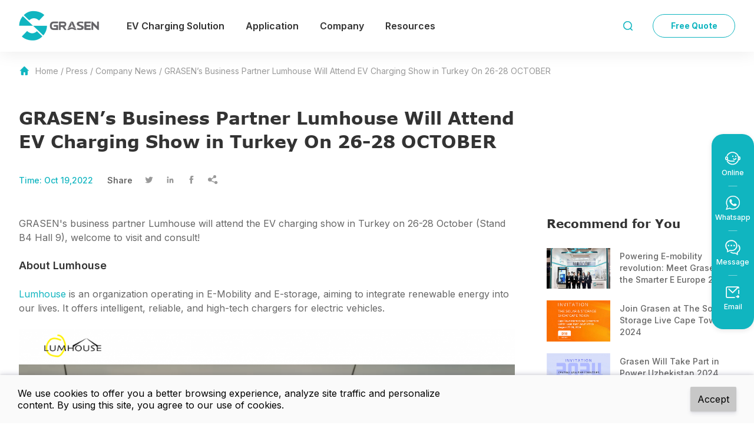

--- FILE ---
content_type: text/html; charset=UTF-8
request_url: https://www.grasencharge.com/press/company-news/ev-charging-show/
body_size: 15246
content:
<!doctype html>
<html lang="en">
  <head>
    <meta charset="utf-8">
    <meta http-equiv="X-UA-Compatible" content="IE=edge">
    <meta name="viewport" content="width=device-width, initial-scale=1, maximum-scale=1, user-scalable=no">
    <meta name="msapplication-tap-highlight" content="no">
    <link rel="shortcut icon" href="https://www.grasencharge.com/favicon.ico">
    <link href="https://fonts.googleapis.com/css2?family=Inter:wght@400;500;600;700&display=swap" rel="stylesheet">
    <meta name='robots' content='index, follow, max-image-preview:large, max-snippet:-1, max-video-preview:-1' />

	<!-- This site is optimized with the Yoast SEO plugin v26.0 - https://yoast.com/wordpress/plugins/seo/ -->
	<title>GRASEN&#039;s Business Partner Lumhouse EV Charging Show</title>
	<meta name="description" content="GRASEN&#039;s business partner Lumhouse will attend the EV charging show in Turkey on 26-28 October (Stand B4 Hall 9), welcome to visit and consult!" />
	<link rel="canonical" href="https://www.grasencharge.com/press/company-news/ev-charging-show/" />
	<meta property="og:locale" content="en_US" />
	<meta property="og:type" content="article" />
	<meta property="og:title" content="GRASEN&#039;s Business Partner Lumhouse EV Charging Show" />
	<meta property="og:description" content="GRASEN&#039;s business partner Lumhouse will attend the EV charging show in Turkey on 26-28 October (Stand B4 Hall 9), welcome to visit and consult!" />
	<meta property="og:url" content="https://www.grasencharge.com/press/company-news/ev-charging-show/" />
	<meta property="og:site_name" content="Grasen" />
	<meta property="article:publisher" content="https://www.facebook.com/profile.php?id=100081159101130" />
	<meta property="article:published_time" content="2022-10-19T00:55:00+00:00" />
	<meta property="article:modified_time" content="2023-03-14T06:48:12+00:00" />
	<meta property="og:image" content="https://www.grasencharge.com/wp-content/uploads/2022/10/ev-charge-show-turkey.jpg" />
	<meta property="og:image:width" content="560" />
	<meta property="og:image:height" content="360" />
	<meta property="og:image:type" content="image/jpeg" />
	<meta name="author" content="suiying" />
	<meta name="twitter:card" content="summary_large_image" />
	<meta name="twitter:creator" content="@GrasenP" />
	<meta name="twitter:site" content="@GrasenP" />
	<meta name="twitter:label1" content="Written by" />
	<meta name="twitter:data1" content="suiying" />
	<meta name="twitter:label2" content="Est. reading time" />
	<meta name="twitter:data2" content="1 minute" />
	<script type="application/ld+json" class="yoast-schema-graph">{"@context":"https://schema.org","@graph":[{"@type":"Article","@id":"https://www.grasencharge.com/press/company-news/ev-charging-show/#article","isPartOf":{"@id":"https://www.grasencharge.com/press/company-news/ev-charging-show/"},"author":{"name":"suiying","@id":"https://www.grasencharge.com/#/schema/person/60408556dda710ab4ed8876f0b195fb2"},"headline":"GRASEN&#8217;s Business Partner Lumhouse Will Attend EV Charging Show in Turkey On 26-28 OCTOBER","datePublished":"2022-10-19T00:55:00+00:00","dateModified":"2023-03-14T06:48:12+00:00","mainEntityOfPage":{"@id":"https://www.grasencharge.com/press/company-news/ev-charging-show/"},"wordCount":167,"publisher":{"@id":"https://www.grasencharge.com/#organization"},"image":{"@id":"https://www.grasencharge.com/press/company-news/ev-charging-show/#primaryimage"},"thumbnailUrl":"https://www.grasencharge.com/wp-content/uploads/2022/10/ev-charge-show-turkey.jpg","keywords":["exibition","lumhouse","EV Charging Show"],"articleSection":["Company News"],"inLanguage":"en-US"},{"@type":"WebPage","@id":"https://www.grasencharge.com/press/company-news/ev-charging-show/","url":"https://www.grasencharge.com/press/company-news/ev-charging-show/","name":"GRASEN's Business Partner Lumhouse EV Charging Show","isPartOf":{"@id":"https://www.grasencharge.com/#website"},"primaryImageOfPage":{"@id":"https://www.grasencharge.com/press/company-news/ev-charging-show/#primaryimage"},"image":{"@id":"https://www.grasencharge.com/press/company-news/ev-charging-show/#primaryimage"},"thumbnailUrl":"https://www.grasencharge.com/wp-content/uploads/2022/10/ev-charge-show-turkey.jpg","datePublished":"2022-10-19T00:55:00+00:00","dateModified":"2023-03-14T06:48:12+00:00","description":"GRASEN's business partner Lumhouse will attend the EV charging show in Turkey on 26-28 October (Stand B4 Hall 9), welcome to visit and consult!","breadcrumb":{"@id":"https://www.grasencharge.com/press/company-news/ev-charging-show/#breadcrumb"},"inLanguage":"en-US","potentialAction":[{"@type":"ReadAction","target":["https://www.grasencharge.com/press/company-news/ev-charging-show/"]}]},{"@type":"ImageObject","inLanguage":"en-US","@id":"https://www.grasencharge.com/press/company-news/ev-charging-show/#primaryimage","url":"https://www.grasencharge.com/wp-content/uploads/2022/10/ev-charge-show-turkey.jpg","contentUrl":"https://www.grasencharge.com/wp-content/uploads/2022/10/ev-charge-show-turkey.jpg","width":560,"height":360,"caption":"ev charge show turkey"},{"@type":"BreadcrumbList","@id":"https://www.grasencharge.com/press/company-news/ev-charging-show/#breadcrumb","itemListElement":[{"@type":"ListItem","position":1,"name":"Home","item":"https://www.grasencharge.com/"},{"@type":"ListItem","position":2,"name":"Press","item":"https://www.grasencharge.com/press/"},{"@type":"ListItem","position":3,"name":"Company News","item":"https://www.grasencharge.com/press/company-news/"},{"@type":"ListItem","position":4,"name":"GRASEN&#8217;s Business Partner Lumhouse Will Attend EV Charging Show in Turkey On 26-28 OCTOBER"}]},{"@type":"WebSite","@id":"https://www.grasencharge.com/#website","url":"https://www.grasencharge.com/","name":"Smart EV Charging Station Manufacturer China | Grasen","description":"EV Charging Station Manufacturer China","publisher":{"@id":"https://www.grasencharge.com/#organization"},"potentialAction":[{"@type":"SearchAction","target":{"@type":"EntryPoint","urlTemplate":"https://www.grasencharge.com/?s={search_term_string}"},"query-input":{"@type":"PropertyValueSpecification","valueRequired":true,"valueName":"search_term_string"}}],"inLanguage":"en-US"},{"@type":"Organization","@id":"https://www.grasencharge.com/#organization","name":"Grasen","alternateName":"Smart EV Charging Stations Manufacturer China | Grasen","url":"https://www.grasencharge.com/","logo":{"@type":"ImageObject","inLanguage":"en-US","@id":"https://www.grasencharge.com/#/schema/logo/image/","url":"https://www.grasencharge.com/wp-content/uploads/2023/03/grasen-logo.png","contentUrl":"https://www.grasencharge.com/wp-content/uploads/2023/03/grasen-logo.png","width":400,"height":240,"caption":"Grasen"},"image":{"@id":"https://www.grasencharge.com/#/schema/logo/image/"},"sameAs":["https://www.facebook.com/profile.php?id=100081159101130","https://x.com/GrasenP","https://www.youtube.com/channel/UCVQmBb656Ly74igiENtxDXA","https://www.instagram.com/grasenpower/"]},{"@type":"Person","@id":"https://www.grasencharge.com/#/schema/person/60408556dda710ab4ed8876f0b195fb2","name":"suiying","image":{"@type":"ImageObject","inLanguage":"en-US","@id":"https://www.grasencharge.com/#/schema/person/image/","url":"https://secure.gravatar.com/avatar/30f4b2f48fbc62ca40750b97305b79b835ebc65efa9da495ec08d48edbbb4b13?s=96&r=g","contentUrl":"https://secure.gravatar.com/avatar/30f4b2f48fbc62ca40750b97305b79b835ebc65efa9da495ec08d48edbbb4b13?s=96&r=g","caption":"suiying"},"sameAs":["http://www.grasencharge.com"],"url":"https://www.grasencharge.com/author/suiying/"}]}</script>
	<!-- / Yoast SEO plugin. -->


<link rel='dns-prefetch' href='//www.googletagmanager.com' />
<style id='wp-img-auto-sizes-contain-inline-css' type='text/css'>
img:is([sizes=auto i],[sizes^="auto," i]){contain-intrinsic-size:3000px 1500px}
/*# sourceURL=wp-img-auto-sizes-contain-inline-css */
</style>
<style id='classic-theme-styles-inline-css' type='text/css'>
/*! This file is auto-generated */
.wp-block-button__link{color:#fff;background-color:#32373c;border-radius:9999px;box-shadow:none;text-decoration:none;padding:calc(.667em + 2px) calc(1.333em + 2px);font-size:1.125em}.wp-block-file__button{background:#32373c;color:#fff;text-decoration:none}
/*# sourceURL=/wp-includes/css/classic-themes.min.css */
</style>
<style id='acf-xz-cards-style-inline-css' type='text/css'>
@charset "UTF-8";.db{display:block;overflow:hidden}.slick-list,.slick-track{min-width:100%}::-webkit-input-placeholder{font-size:14px;color:#666}:-moz-placeholder{font-size:14px;color:#666}::-moz-placeholder{font-size:14px;color:#666}:-ms-input-placeholder{font-size:14px;color:#666}::-moz-selection{color:#fff;background:#10b5c0;text-shadow:none}::selection{color:#fff;background:#10b5c0;text-shadow:none}::-moz-selection{color:#fff;background:#10b5c0;text-shadow:none}.xz-cards-block{display:-ms-grid;display:grid}.xz-cards-block[data-cols='1']{-ms-grid-columns:1fr;grid-template-columns:1fr}.xz-cards-block[data-cols='2']{-ms-grid-columns:1fr 1fr;grid-template-columns:1fr 1fr}.xz-cards-block[data-cols='3']{-ms-grid-columns:1fr 1fr 1fr;grid-template-columns:1fr 1fr 1fr}.xz-cards-block[data-cols='4']{-ms-grid-columns:1fr 1fr 1fr 1fr;grid-template-columns:1fr 1fr 1fr 1fr}.xz-cards-block[data-cols='5']{-ms-grid-columns:1fr 1fr 1fr 1fr 1fr;grid-template-columns:1fr 1fr 1fr 1fr 1fr}.xz-cards-block[data-cols='6']{-ms-grid-columns:1fr 1fr 1fr 1fr 1fr 1fr;grid-template-columns:1fr 1fr 1fr 1fr 1fr 1fr}.xz-cards-njfw{gap:40px 24px;padding:44px 0 80px;border-bottom:1px solid #d8d8d8}.njfw-show{display:block;position:relative;overflow:hidden}.njfw-show::after{display:block;position:absolute;left:0;top:0;right:0;bottom:0;background:rgba(0,0,0,.26);content:''}.njfw-show img{display:block;transition:all .3s}.njfw-tit{margin-top:4px;font-size:16px;line-height:24px;max-height:48px;min-height:48px;font-weight:500;overflow:hidden;transition:all .3s}.njfw-time{margin-top:20px;font-size:14px;line-height:18px;font-weight:500;color:#666}.njfw-time .iconfont{color:#10b5c0;padding-right:6px}.njfw-time .iconfont{display:inline-block;vertical-align:bottom}.xz-card-njfw:hover .njfw-show img{transform:scale(1.04)}.xz-card-njfw:hover .njfw-tit{color:#10b5c0}.video-content .xz-cards-njfw:last-child{border-bottom:none}@media screen and (max-width:1440px){.xz-cards-njfw{padding:40px 0 70px}}@media screen and (max-width:1280px){.xz-cards-njfw{padding:32px 0 60px}}@media screen and (max-width:800px){.xz-cards-njfw{padding:24px 0 34px}.xz-cards-block.xz-cards-njfw{-ms-grid-columns:1fr 1fr;grid-template-columns:1fr 1fr}}@media screen and (max-width:600px){.xz-cards-njfw{gap:18px 14px;padding:18px 0 24px}.njfw-time{margin-top:8px;font-size:13px}.njfw-tit{font-size:14px;line-height:22px;min-height:44px;max-height:44px}}.xz-cards-nb4m{gap:38px;margin-top:70px}.xz-card-nb4m{padding:36px 46px 46px 40px;display:-ms-flexbox;display:flex;-ms-flex-flow:row wrap;flex-flow:row wrap;-ms-flex-pack:justify;justify-content:space-between;min-height:300px;border-top:2px solid #10b5c0;background:#fff;box-shadow:0 2px 30px 0 rgba(0,0,0,.08);transition:all .3s}.xz-card-nb4m:hover{transform:translateY(-4px)}.nb4m-show{-ms-flex:none;flex:none;width:150px}.nb4m-infos{-ms-flex:1;flex:1;padding:15px 0 0 35px}.nb4m-tit{font-size:20px;line-height:24px;font-family:verdana-bold,"Helvetica Neue",Helvetica,Tahoma,Arial,sans-serif}.nb4m-des{margin-top:20px;font-size:16px;line-height:24px;color:#666}.nb4m-btn{position:relative;display:inline-block;margin-top:28px;font-size:14px;line-height:18px;font-weight:500;z-index:2;transition:all .3s}.nb4m-btn .iconfont{display:inline-block;margin-left:8px;width:32px;height:32px;text-align:center;line-height:32px;color:#fff;border-radius:50%}.nb4m-btn::after{display:block;position:absolute;right:0;top:0;width:32px;height:32px;border-radius:50%;background:#10b5c0;content:'';z-index:-1;transition:all .3s}.nb4m-btn:hover{padding:0 4px 0 14px;color:#fff}.nb4m-btn:hover::after{width:100%;border-radius:32px}@media screen and (max-width:1520px){.xz-cards-nb4m{margin-top:60px}}@media screen and (max-width:1440px){.xz-card-nb4m{padding:30px 36px 40px 34px}.nb4m-infos{padding:15px 0 0 25px}.xz-card-nb4m{min-height:280px}}@media screen and (max-width:1280px){.xz-cards-nb4m{gap:40px}.nb4m-btn{margin-top:20px}}@media screen and (max-width:1024px){.xz-cards-nb4m{gap:30px;margin-top:46px}.nb4m-show{width:100%}.nb4m-show img{width:120px}.xz-card-nb4m{padding:22px 24px 30px 24px}.nb4m-infos{padding:15px 0 0 0}.nb4m-tit{font-size:18px}}@media screen and (max-width:800px){.xz-cards-nb4m{gap:24px;margin-top:32px}.xz-card-nb4m{min-height:auto}.nb4m-des{margin-top:12px;font-size:15px}.xz-cards-nb4m{gap:18px;margin-top:22px}.xz-cards-block.xz-cards-nb4m{-ms-grid-columns:1fr;grid-template-columns:1fr}}@media screen and (max-width:600px){.nb4m-show img{width:94px}.xz-card-nb4m{padding:16px 18px 22px 18px}.nb4m-tit{font-size:16px}.nb4m-infos{padding:8px 0 0 0}.nb4m-des{margin-top:8px}.nb4m-btn{margin-top:10px;font-size:13px}.nb4m-btn::after{width:25px;height:25px}.nb4m-btn .iconfont{font-size:14px;width:25px;height:25px;line-height:25px}}.xz-cards-ee3t{gap:22px;margin-top:74px}.ee3t-show{position:relative;z-index:1}.ee3t-show .iconfont{color:#000;font-size:64px}.ee3t-show::after{display:block;position:absolute;left:40px;bottom:-14px;width:48px;height:48px;border-radius:50%;background:rgba(16,181,192,.3);content:'';z-index:-1}.ee3t-tit{margin-top:45px;font-size:20px;line-height:24px;min-height:48px;font-family:verdana-bold,"Helvetica Neue",Helvetica,Tahoma,Arial,sans-serif}.ee3t-des{margin-top:12px;font-size:16px;line-height:24px;color:#666}@media screen and (max-width:1280px){.ee3t-show .iconfont{font-size:54px}.ee3t-show::after{left:32px;bottom:-14px;width:42px;height:42px}.ee3t-tit{margin-top:32px;font-size:18px}.xz-cards-ee3t{margin-top:56px}}@media screen and (max-width:1024px){.xz-cards-ee3t{margin-top:42px}.xz-cards-block.xz-cards-ee3t{-ms-grid-columns:1fr 1fr 1fr;grid-template-columns:1fr 1fr 1fr}}@media screen and (max-width:800px){.ee3t-show .iconfont{font-size:44px}.ee3t-show::after{left:26px;bottom:-10px;width:32px;height:32px}.ee3t-tit{margin-top:18px;font-size:16px;min-height:auto}.xz-cards-ee3t{margin-top:28px}.ee3t-des{font-size:15px}.xz-cards-block.xz-cards-ee3t{-ms-grid-columns:1fr 1fr;grid-template-columns:1fr 1fr}}@media screen and (max-width:800px){.xz-cards-ee3t{gap:20px 16px}.ee3t-show .iconfont{font-size:38px}.ee3t-show::after{bottom:-8px;width:26px;height:26px}.ee3t-tit{margin-top:12px;font-size:14px;line-height:20px}.ee3t-des{margin-top:6px;font-size:14px;line-height:20px}.xz-cards-ee3t{margin-top:20px}}.xz-cards-n3yb{gap:38px;padding-top:24px}.xz-card-n3yb{margin-top:38px}.n3yb-show{display:block;overflow:hidden}.n3yb-show img{display:block;width:100%;transition:all .3s}.n3yb-infos{margin-top:38px}.n3yb-tit{font-size:20px;line-height:24px;max-height:48px;overflow:hidden;font-family:verdana-bold,"Helvetica Neue",Helvetica,Tahoma,Arial,sans-serif;transition:color .3s}.n3yb-des{margin-top:12px;font-size:16px;line-height:24px;color:#666}.n3yb-btn{position:relative;display:inline-block;margin-top:28px;font-size:14px;line-height:18px;font-weight:500;z-index:2;transition:all .3s}.n3yb-btn .iconfont{display:inline-block;margin-left:8px;width:32px;height:32px;text-align:center;line-height:32px;color:#fff;border-radius:50%}.n3yb-btn::after{display:block;position:absolute;right:0;top:0;width:32px;height:32px;border-radius:50%;background:#10b5c0;content:'';z-index:-1;transition:all .3s}.n3yb-btn:hover{padding:0 4px 0 14px;color:#fff}.n3yb-btn:hover::after{width:100%;border-radius:32px}.xz-card-n3yb:hover .n3yb-show img{transform:scale(1.04)}.xz-card-n3yb:hover .n3yb-tit{color:#10b5c0}@media screen and (max-width:1280px){.xz-card-n3yb{margin-top:26px}.n3yb-infos{margin-top:30px}.n3yb-btn{margin-top:18px}}@media screen and (max-width:1024px){.xz-cards-n3yb{gap:24px;padding-top:15px}.n3yb-tit{font-size:18px}.n3yb-des{font-size:15px}}@media screen and (max-width:800px){.xz-card-n3yb{margin-top:0}.xz-cards-n3yb{padding-top:24px}.n3yb-infos{margin-top:16px}.n3yb-tit{font-size:17px}.xz-cards-block.xz-cards-n3yb{-ms-grid-columns:1fr 1fr;grid-template-columns:1fr 1fr}}@media screen and (max-width:600px){.xz-cards-n3yb{padding-top:18px}.xz-cards-n3yb{gap:18px}.n3yb-tit{font-size:16px}.n3yb-des{margin-top:6px;line-height:22px}.n3yb-btn{margin-top:10px;font-size:13px}.n3yb-btn::after{width:25px;height:25px}.n3yb-btn .iconfont{font-size:14px;width:25px;height:25px;line-height:25px}.xz-cards-block.xz-cards-n3yb{-ms-grid-columns:1fr;grid-template-columns:1fr}}.xz-cards-eo6q{gap:38px;margin-top:58px}.xz-card-eo6q{min-height:220px;padding:32px 26px 42px 24px;display:-ms-flexbox;display:flex;-ms-flex-flow:row wrap;flex-flow:row wrap;-ms-flex-pack:justify;justify-content:space-between;background:#f8f8f8;border:1px solid #10b5c0}.eo6q-show{-ms-flex:none;flex:none;width:64px;height:64px;line-height:64px;text-align:center;border-radius:50%;background:#10b5c0}.eo6q-show .iconfont{color:#fff;font-size:32px}.eo6q-info{-ms-flex:1;flex:1;padding-top:5px;margin-left:28px}.eo6q-tit{font-size:20px;line-height:24px;font-family:verdana-bold,"Helvetica Neue",Helvetica,Tahoma,Arial,sans-serif}.eo6q-des{margin-top:16px;font-size:16px;line-height:24px}@media screen and (max-width:1520px){.xz-cards-eo6q{gap:30px}}@media screen and (max-width:1440px){.eo6q-info{margin-left:20px}}@media screen and (max-width:1280px){.xz-cards-eo6q{gap:24px;margin-top:46px}.eo6q-tit{font-size:18px}.eo6q-show{width:56px;height:56px;line-height:56px}.eo6q-show .iconfont{font-size:28px}}@media screen and (max-width:1024px){.product-content .xz-cards-block[data-cols='3']{-ms-grid-columns:1fr 1fr;grid-template-columns:1fr 1fr}.xz-cards-eo6q{margin-top:36px;min-height:200px}}@media screen and (max-width:800px){.xz-cards-eo6q{margin-top:24px;gap:16px}.xz-card-eo6q{padding:24px 16px 30px 16px;min-height:200px}.eo6q-info{margin-left:15px}.eo6q-tit{font-size:17px}.eo6q-des{margin-top:10px;font-size:15px}}@media screen and (max-width:600px){.product-content .xz-cards-block[data-cols='3']{-ms-grid-columns:1fr;grid-template-columns:1fr}.xz-cards-eo6q{margin-top:20px;gap:10px}.xz-card-eo6q{min-height:auto;padding:16px 16px 18px 16px}.eo6q-show{width:44px;height:44px;line-height:44px}.eo6q-show .iconfont{font-size:25px}.eo6q-tit{font-size:16px}.eo6q-des{margin-top:6px;line-height:22px}}.xz-cards-c9k3{gap:20px;margin-top:40px}.xz-card-c9k3{max-width:240px;min-width:240px;padding:25px 18px 26px;background:#fff;border:1px solid #e9e9e9;border-radius:6px;transition:all .3s}.xz-card-c9k3 a{display:block}.xz-card-c9k3 dl dt{text-align:center}.xz-card-c9k3 dl dt .iconfont{display:inline-block;width:78px;height:78px;line-height:78px;text-align:center;font-size:38px;color:#fff;border-radius:50%;background:#10b5c0;transition:all .3s}.xz-card-c9k3 dl dd{text-align:center;margin-top:10px;font-size:18px;line-height:24px;font-weight:600;transition:all .3s}.xz-card-c9k3:hover{background:#10b5c0}.xz-card-c9k3:hover dl dd{color:#fff}.xz-card-c9k3:hover dl dt .iconfont{background:#fff;color:#10b5c0}@media screen and (max-width:1440px){.xz-card-c9k3 dl dt .iconfont{width:68px;height:68px;line-height:68px;font-size:34px}}@media screen and (max-width:1280px){.xz-card-c9k3 dl dd{font-size:17px}.xz-card-c9k3{max-width:220px;min-width:220px}}@media screen and (max-width:1024px){.xz-card-c9k3 dl dd{font-size:16px}.xz-card-c9k3 dl dt .iconfont{width:54px;height:54px;line-height:54px;font-size:28px}.xz-card-c9k3{max-width:184px;min-width:184px}}@media screen and (max-width:800px){.xz-card-c9k3 dl dd{font-size:14px;line-height:20px}.xz-card-c9k3{padding:16px 16px 18px}.xz-card-c9k3{max-width:164px;min-width:164px}}@media screen and (max-width:600px){.xz-card-c9k3 dl dd{margin-top:4px}.xz-card-c9k3{padding:12px 12px 14px}}.mcqz-columns{margin-top:60px;display:-ms-flexbox;display:flex;-ms-flex-flow:row wrap;flex-flow:row wrap;-ms-flex-pack:justify;justify-content:space-between}.mcqz-faq{-ms-flex:1;flex:1;margin-right:80px}.mcqz-shows{-ms-flex:none;flex:none;width:540px}.mcqz-shows .slick-list{box-shadow:0 0 50px 0 rgba(0,0,0,.08)}.mcqz-shows li img{border-radius:6px}.mcqz-faq li{padding:28px 0;border-bottom:1px solid #e9e9e9;cursor:pointer}.mcqz-tit{padding:0 24px 0 22px;position:relative;font-size:20px;line-height:30px;font-family:verdana-bold,"Helvetica Neue",Helvetica,Tahoma,Arial,sans-serif;transition:color .3s}.mcqz-tit::before{display:block;position:absolute;left:0;top:12px;width:8px;height:8px;border-radius:50%;background:#10b5c0;content:''}.mcqz-faq .current .mcqz-tit,.mcqz-faq li:hover .mcqz-tit{color:#10b5c0}.mcqz-tit::after{display:block;position:absolute;right:0;top:3px;font-size:34px;line-height:28px;font-family:iconfont;content:'\eb05';color:#10b5c0;transform:rotate(-90deg);transition:all .3s}.mcqz-des{display:none;padding:0 24px 0 22px;margin-top:28px;font-size:16px;line-height:24px;color:#666}.mcqz-faq .current .mcqz-tit::after{transform:rotate(0)}@media screen and (max-width:1750px){.mcqz-faq{margin-right:64px}}@media screen and (max-width:1440px){.mcqz-tit{font-size:18px;line-height:28px}.mcqz-faq li{padding:24px 0}.mcqz-faq{margin-right:46px}}@media screen and (max-width:1280px){.mcqz-columns{margin-top:46px}.mcqz-shows{width:500px}}@media screen and (max-width:1024px){.mcqz-faq li{padding:18px 0}.mcqz-shows{display:none}.mcqz-faq{width:100%;margin-right:0}.mcqz-columns{margin-top:24px}.mcqz-des{margin-top:22px}}@media screen and (max-width:800px){.mcqz-tit{font-size:17px;line-height:26px}.mcqz-tit::before{top:10px}.mcqz-columns{margin-top:12px}}@media screen and (max-width:600px){.mcqz-faq li{padding:14px 0}.mcqz-tit{padding:0 24px 0 16px;font-size:15px;line-height:22px}.mcqz-tit::before{top:9px;width:6px;height:6px}.mcqz-tit::after{top:1px;font-size:28px;line-height:22px}.mcqz-des{margin-top:10px;padding:0 22px 0 16px;font-size:15px;line-height:22px}.mcqz-columns{margin-top:8px}}
/*# sourceURL=https://www.grasencharge.com/wp-content/themes/xz-base/blocks/xz-cards/xz-cards.css */
</style>
<style id='global-styles-inline-css' type='text/css'>
:root{--wp--preset--aspect-ratio--square: 1;--wp--preset--aspect-ratio--4-3: 4/3;--wp--preset--aspect-ratio--3-4: 3/4;--wp--preset--aspect-ratio--3-2: 3/2;--wp--preset--aspect-ratio--2-3: 2/3;--wp--preset--aspect-ratio--16-9: 16/9;--wp--preset--aspect-ratio--9-16: 9/16;--wp--preset--color--black: #000000;--wp--preset--color--cyan-bluish-gray: #abb8c3;--wp--preset--color--white: #ffffff;--wp--preset--color--pale-pink: #f78da7;--wp--preset--color--vivid-red: #cf2e2e;--wp--preset--color--luminous-vivid-orange: #ff6900;--wp--preset--color--luminous-vivid-amber: #fcb900;--wp--preset--color--light-green-cyan: #7bdcb5;--wp--preset--color--vivid-green-cyan: #00d084;--wp--preset--color--pale-cyan-blue: #8ed1fc;--wp--preset--color--vivid-cyan-blue: #0693e3;--wp--preset--color--vivid-purple: #9b51e0;--wp--preset--gradient--vivid-cyan-blue-to-vivid-purple: linear-gradient(135deg,rgb(6,147,227) 0%,rgb(155,81,224) 100%);--wp--preset--gradient--light-green-cyan-to-vivid-green-cyan: linear-gradient(135deg,rgb(122,220,180) 0%,rgb(0,208,130) 100%);--wp--preset--gradient--luminous-vivid-amber-to-luminous-vivid-orange: linear-gradient(135deg,rgb(252,185,0) 0%,rgb(255,105,0) 100%);--wp--preset--gradient--luminous-vivid-orange-to-vivid-red: linear-gradient(135deg,rgb(255,105,0) 0%,rgb(207,46,46) 100%);--wp--preset--gradient--very-light-gray-to-cyan-bluish-gray: linear-gradient(135deg,rgb(238,238,238) 0%,rgb(169,184,195) 100%);--wp--preset--gradient--cool-to-warm-spectrum: linear-gradient(135deg,rgb(74,234,220) 0%,rgb(151,120,209) 20%,rgb(207,42,186) 40%,rgb(238,44,130) 60%,rgb(251,105,98) 80%,rgb(254,248,76) 100%);--wp--preset--gradient--blush-light-purple: linear-gradient(135deg,rgb(255,206,236) 0%,rgb(152,150,240) 100%);--wp--preset--gradient--blush-bordeaux: linear-gradient(135deg,rgb(254,205,165) 0%,rgb(254,45,45) 50%,rgb(107,0,62) 100%);--wp--preset--gradient--luminous-dusk: linear-gradient(135deg,rgb(255,203,112) 0%,rgb(199,81,192) 50%,rgb(65,88,208) 100%);--wp--preset--gradient--pale-ocean: linear-gradient(135deg,rgb(255,245,203) 0%,rgb(182,227,212) 50%,rgb(51,167,181) 100%);--wp--preset--gradient--electric-grass: linear-gradient(135deg,rgb(202,248,128) 0%,rgb(113,206,126) 100%);--wp--preset--gradient--midnight: linear-gradient(135deg,rgb(2,3,129) 0%,rgb(40,116,252) 100%);--wp--preset--font-size--small: 13px;--wp--preset--font-size--medium: 20px;--wp--preset--font-size--large: 36px;--wp--preset--font-size--x-large: 42px;--wp--preset--spacing--20: 0.44rem;--wp--preset--spacing--30: 0.67rem;--wp--preset--spacing--40: 1rem;--wp--preset--spacing--50: 1.5rem;--wp--preset--spacing--60: 2.25rem;--wp--preset--spacing--70: 3.38rem;--wp--preset--spacing--80: 5.06rem;--wp--preset--shadow--natural: 6px 6px 9px rgba(0, 0, 0, 0.2);--wp--preset--shadow--deep: 12px 12px 50px rgba(0, 0, 0, 0.4);--wp--preset--shadow--sharp: 6px 6px 0px rgba(0, 0, 0, 0.2);--wp--preset--shadow--outlined: 6px 6px 0px -3px rgb(255, 255, 255), 6px 6px rgb(0, 0, 0);--wp--preset--shadow--crisp: 6px 6px 0px rgb(0, 0, 0);}:where(.is-layout-flex){gap: 0.5em;}:where(.is-layout-grid){gap: 0.5em;}body .is-layout-flex{display: flex;}.is-layout-flex{flex-wrap: wrap;align-items: center;}.is-layout-flex > :is(*, div){margin: 0;}body .is-layout-grid{display: grid;}.is-layout-grid > :is(*, div){margin: 0;}:where(.wp-block-columns.is-layout-flex){gap: 2em;}:where(.wp-block-columns.is-layout-grid){gap: 2em;}:where(.wp-block-post-template.is-layout-flex){gap: 1.25em;}:where(.wp-block-post-template.is-layout-grid){gap: 1.25em;}.has-black-color{color: var(--wp--preset--color--black) !important;}.has-cyan-bluish-gray-color{color: var(--wp--preset--color--cyan-bluish-gray) !important;}.has-white-color{color: var(--wp--preset--color--white) !important;}.has-pale-pink-color{color: var(--wp--preset--color--pale-pink) !important;}.has-vivid-red-color{color: var(--wp--preset--color--vivid-red) !important;}.has-luminous-vivid-orange-color{color: var(--wp--preset--color--luminous-vivid-orange) !important;}.has-luminous-vivid-amber-color{color: var(--wp--preset--color--luminous-vivid-amber) !important;}.has-light-green-cyan-color{color: var(--wp--preset--color--light-green-cyan) !important;}.has-vivid-green-cyan-color{color: var(--wp--preset--color--vivid-green-cyan) !important;}.has-pale-cyan-blue-color{color: var(--wp--preset--color--pale-cyan-blue) !important;}.has-vivid-cyan-blue-color{color: var(--wp--preset--color--vivid-cyan-blue) !important;}.has-vivid-purple-color{color: var(--wp--preset--color--vivid-purple) !important;}.has-black-background-color{background-color: var(--wp--preset--color--black) !important;}.has-cyan-bluish-gray-background-color{background-color: var(--wp--preset--color--cyan-bluish-gray) !important;}.has-white-background-color{background-color: var(--wp--preset--color--white) !important;}.has-pale-pink-background-color{background-color: var(--wp--preset--color--pale-pink) !important;}.has-vivid-red-background-color{background-color: var(--wp--preset--color--vivid-red) !important;}.has-luminous-vivid-orange-background-color{background-color: var(--wp--preset--color--luminous-vivid-orange) !important;}.has-luminous-vivid-amber-background-color{background-color: var(--wp--preset--color--luminous-vivid-amber) !important;}.has-light-green-cyan-background-color{background-color: var(--wp--preset--color--light-green-cyan) !important;}.has-vivid-green-cyan-background-color{background-color: var(--wp--preset--color--vivid-green-cyan) !important;}.has-pale-cyan-blue-background-color{background-color: var(--wp--preset--color--pale-cyan-blue) !important;}.has-vivid-cyan-blue-background-color{background-color: var(--wp--preset--color--vivid-cyan-blue) !important;}.has-vivid-purple-background-color{background-color: var(--wp--preset--color--vivid-purple) !important;}.has-black-border-color{border-color: var(--wp--preset--color--black) !important;}.has-cyan-bluish-gray-border-color{border-color: var(--wp--preset--color--cyan-bluish-gray) !important;}.has-white-border-color{border-color: var(--wp--preset--color--white) !important;}.has-pale-pink-border-color{border-color: var(--wp--preset--color--pale-pink) !important;}.has-vivid-red-border-color{border-color: var(--wp--preset--color--vivid-red) !important;}.has-luminous-vivid-orange-border-color{border-color: var(--wp--preset--color--luminous-vivid-orange) !important;}.has-luminous-vivid-amber-border-color{border-color: var(--wp--preset--color--luminous-vivid-amber) !important;}.has-light-green-cyan-border-color{border-color: var(--wp--preset--color--light-green-cyan) !important;}.has-vivid-green-cyan-border-color{border-color: var(--wp--preset--color--vivid-green-cyan) !important;}.has-pale-cyan-blue-border-color{border-color: var(--wp--preset--color--pale-cyan-blue) !important;}.has-vivid-cyan-blue-border-color{border-color: var(--wp--preset--color--vivid-cyan-blue) !important;}.has-vivid-purple-border-color{border-color: var(--wp--preset--color--vivid-purple) !important;}.has-vivid-cyan-blue-to-vivid-purple-gradient-background{background: var(--wp--preset--gradient--vivid-cyan-blue-to-vivid-purple) !important;}.has-light-green-cyan-to-vivid-green-cyan-gradient-background{background: var(--wp--preset--gradient--light-green-cyan-to-vivid-green-cyan) !important;}.has-luminous-vivid-amber-to-luminous-vivid-orange-gradient-background{background: var(--wp--preset--gradient--luminous-vivid-amber-to-luminous-vivid-orange) !important;}.has-luminous-vivid-orange-to-vivid-red-gradient-background{background: var(--wp--preset--gradient--luminous-vivid-orange-to-vivid-red) !important;}.has-very-light-gray-to-cyan-bluish-gray-gradient-background{background: var(--wp--preset--gradient--very-light-gray-to-cyan-bluish-gray) !important;}.has-cool-to-warm-spectrum-gradient-background{background: var(--wp--preset--gradient--cool-to-warm-spectrum) !important;}.has-blush-light-purple-gradient-background{background: var(--wp--preset--gradient--blush-light-purple) !important;}.has-blush-bordeaux-gradient-background{background: var(--wp--preset--gradient--blush-bordeaux) !important;}.has-luminous-dusk-gradient-background{background: var(--wp--preset--gradient--luminous-dusk) !important;}.has-pale-ocean-gradient-background{background: var(--wp--preset--gradient--pale-ocean) !important;}.has-electric-grass-gradient-background{background: var(--wp--preset--gradient--electric-grass) !important;}.has-midnight-gradient-background{background: var(--wp--preset--gradient--midnight) !important;}.has-small-font-size{font-size: var(--wp--preset--font-size--small) !important;}.has-medium-font-size{font-size: var(--wp--preset--font-size--medium) !important;}.has-large-font-size{font-size: var(--wp--preset--font-size--large) !important;}.has-x-large-font-size{font-size: var(--wp--preset--font-size--x-large) !important;}
:where(.wp-block-post-template.is-layout-flex){gap: 1.25em;}:where(.wp-block-post-template.is-layout-grid){gap: 1.25em;}
:where(.wp-block-term-template.is-layout-flex){gap: 1.25em;}:where(.wp-block-term-template.is-layout-grid){gap: 1.25em;}
:where(.wp-block-columns.is-layout-flex){gap: 2em;}:where(.wp-block-columns.is-layout-grid){gap: 2em;}
:root :where(.wp-block-pullquote){font-size: 1.5em;line-height: 1.6;}
/*# sourceURL=global-styles-inline-css */
</style>

<!-- Google tag (gtag.js) snippet added by Site Kit -->
<!-- Google Analytics snippet added by Site Kit -->
<script type="text/javascript" src="https://www.googletagmanager.com/gtag/js?id=GT-NC8BD6B" id="google_gtagjs-js" async></script>
<script type="text/javascript" id="google_gtagjs-js-after">
/* <![CDATA[ */
window.dataLayer = window.dataLayer || [];function gtag(){dataLayer.push(arguments);}
gtag("set","linker",{"domains":["www.grasencharge.com"]});
gtag("js", new Date());
gtag("set", "developer_id.dZTNiMT", true);
gtag("config", "GT-NC8BD6B");
//# sourceURL=google_gtagjs-js-after
/* ]]> */
</script>
<meta name="generator" content="Site Kit by Google 1.162.0" />    <!-- inject:FileContent:css -->
    <style>@charset "UTF-8";.db{display:block;overflow:hidden}.slick-list,.slick-track{min-width:100%}::-webkit-input-placeholder{font-size:14px;color:#666}:-moz-placeholder{font-size:14px;color:#666}::-moz-placeholder{font-size:14px;color:#666}:-ms-input-placeholder{font-size:14px;color:#666}::-moz-selection{color:#fff;background:#10b5c0;text-shadow:none}::selection{color:#fff;background:#10b5c0;text-shadow:none}::-moz-selection{color:#fff;background:#10b5c0;text-shadow:none}*{box-sizing:border-box}html{font-family:Inter,"Helvetica Neue",Helvetica,Tahoma,Arial,sans-serif}body,html{-webkit-tap-highlight-color:transparent;-webkit-overflow-scrolling:touch;overflow-scrolling:touch;height:100%}body{color:#333;font-weight:400;background:#fff}a,blockquote,body,button,code,dd,div,dl,dt,figure,footer,form,h1,h2,h3,h4,h5,h6,header,hr,input,label,li,main,ol,p,pre,q,section,span,table,td,textarea,th,tr,ul{margin:0;padding:0}article,aside,details,figcaption,figure,footer,header,main,menu,nav,section,summary{display:block}ol,ul{list-style:none}img{max-width:100%;height:auto;vertical-align:middle;border-style:none}a{cursor:pointer;text-decoration:none;color:inherit;transition:all .3s}textarea{display:block;width:100%;border:none;outline:0;resize:none;-webkit-appearance:none;-moz-appearance:none}i{font-style:normal}[type=button],[type=reset],[type=submit],button{-webkit-appearance:none;-moz-appearance:none;cursor:pointer}input[type=number]{-moz-appearance:textfield}input[type=number]::-webkit-inner-spin-button,input[type=number]::-webkit-outer-spin-button{-webkit-appearance:none}[type=button]::-moz-focus-inner,[type=reset]::-moz-focus-inner,[type=submit]::-moz-focus-inner,button::-moz-focus-inner{border-style:none;padding:0}:focus{outline:0}table{width:100%;border-collapse:collapse;border-spacing:0;white-space:nowrap}button,input,select,textarea{outline:0;border:0;-webkit-appearance:none;font-family:Inter,"Helvetica Neue",Helvetica,Tahoma,Arial,sans-serif}.clearfix::after{visibility:hidden;display:block;font-size:0;content:'';clear:both;height:0}.container{width:68vw;margin:0 auto}@media screen and (max-width:1750px){.container{width:75vw}}@media screen and (max-width:1520px){.container{width:85vw}}@media screen and (max-width:1440px){.container{width:auto;margin:0 4rem}}@media screen and (max-width:1280px){.container{margin:0 2rem}}@media screen and (max-width:600px){.container{margin:0 1rem}}.single-header{position:fixed;width:100%;top:0;left:0;z-index:1000;padding:18px 50px;box-shadow:0 2px 30px 0 rgba(0,0,0,.08);background:#fff;transition:all .3s}.header-nav-column{display:-ms-flexbox;display:flex;-ms-flex-flow:row wrap;flex-flow:row wrap;-ms-flex-pack:justify;justify-content:space-between}.header-nav-info{-ms-flex:none;flex:none;display:-ms-flexbox;display:flex;-ms-flex-flow:row wrap;flex-flow:row wrap;-ms-flex-pack:start;justify-content:flex-start}.header-right{-ms-flex:none;flex:none;display:-ms-flexbox;display:flex;-ms-flex-flow:row wrap;flex-flow:row wrap;-ms-flex-pack:end;justify-content:flex-end;-ms-flex-align:center;align-items:center}.header-nav-logo{display:block;-ms-flex:none;flex:none;width:137px}.menu-main-container{-ms-flex:none;flex:none;margin-left:122px}#menu-main{display:-ms-flexbox;display:flex;-ms-flex-flow:row wrap;flex-flow:row wrap;-ms-flex-pack:justify;justify-content:space-between;margin-top:16px}#menu-main>li{position:relative;-ms-flex:none;flex:none;margin-left:80px}#menu-main>li:first-child{margin-left:0}#menu-main>li>a{position:relative;display:block;padding:0 0 16px;font-size:16px;line-height:20px;font-weight:600;z-index:0}#menu-main>li>.sub-menu{display:none;position:absolute;left:-28px;top:32px;padding:16px 0 20px;background:#fff;box-shadow:0 6px 18px -6px rgba(0,0,0,.1);border-radius:4px;z-index:1000}#menu-main>li>.sub-menu>li{white-space:nowrap;position:relative;transition:all .3s}#menu-main>li>.sub-menu>li a{display:block;padding:8px 28px;font-size:16px;line-height:20px}#menu-main>.current-menu-ancestor>a,#menu-main>.current-menu-item>a,#menu-main>.current-menu-parent>a,#menu-main>.current-post-ancestor>a,#menu-main>.current-product-ancestor>a,#menu-main>li:hover>a{color:#10b5c0}#menu-main .sub-menu .current-menu-item>a,#menu-main .sub-menu .current-post-ancestor>a,#menu-main .sub-menu .current-pro_cat-ancestor>a,#menu-main .sub-menu .current-product-ancestor>a,#menu-main .sub-menu>li a:hover{color:#10b5c0}.header-search{display:block;-ms-flex:none;flex:none}.header-search .iconfont{color:#10b5c0;transition:all .4s}.header-email{display:block;-ms-flex:none;flex:none;margin:0 32px 0 38px;font-size:16px;line-height:20px;font-weight:600;color:#666}.header-hover:hover{color:#10b5c0}.header-form-btn{display:block;-ms-flex:none;flex:none;width:140px;height:40px;line-height:38px;text-align:center;font-size:14px;color:#10b5c0;font-weight:700;background:#fff;border:1px solid #10b5c0;border-radius:28px}.header-form-btn:hover{color:#fff;background:#10b5c0}.nav-show-btn{-ms-flex:none;flex:none;display:none;cursor:pointer}.nav-close-btn{display:none;position:fixed;top:16px;right:16px;width:40px;height:40px;text-align:center;line-height:40px;z-index:10000;cursor:pointer}.nav-close-btn .iconfont,.nav-show-btn .iconfont{font-size:26px}.nav-show-btn .iconfont{color:#10b5c0}.pro-menu-auto{display:none;position:absolute;left:-25px;top:32px;white-space:nowrap}.pro-menu-auto>.sub-menu{display:-ms-flexbox;display:flex;-ms-flex-flow:nowrap;flex-flow:nowrap;-ms-flex-pack:start;justify-content:flex-start;padding:24px 14px 28px;background:#fff;box-shadow:0 6px 18px -6px rgba(0,0,0,.1);border-radius:4px}.pro-menu-auto>.sub-menu>.menu-item{-ms-flex:none;flex:none;width:auto;padding:0 12px}.pro-menu-auto>.sub-menu>.menu-item>a{font-weight:600}.pro-menu-auto .sub-menu .sub-menu .menu-item{margin-top:16px;font-size:15px}.single-pro-top{margin-top:88px}.single-pro-top{position:relative;background:#f8f8f8}.single-banner-img{display:block;width:100%;height:530px;-o-object-fit:cover;object-fit:cover}.single-banner-infos{position:absolute;left:0;top:0;bottom:0;right:0;content:''}.single-banner-bread{padding-top:24px}.pro-top-columns{margin-top:16px;display:-ms-flexbox;display:flex;-ms-flex-flow:row wrap;flex-flow:row wrap;-ms-flex-pack:justify;justify-content:space-between;-ms-flex-align:center;align-items:center}.pro-top-columnL{-ms-flex:none;flex:none;width:50%;padding-right:70px}.pro-top-columnR{-ms-flex:none;flex:none;width:50%}.pro-top-tip{font-size:14px;line-height:18px;font-weight:600;color:#10b5c0}.pro-top-name{margin-top:16px;font-size:32px;line-height:40px;font-family:verdana-bold,"Helvetica Neue",Helvetica,Tahoma,Arial,sans-serif}.pro-top-btn{margin-top:38px;display:block;width:208px;height:56px;line-height:56px;text-align:center;font-size:16px;font-weight:700;color:#fff;background:#10b5c0;border-radius:32px}.pro-top-btn:hover{transform:translateY(-4px)}.pro-top-tit{margin-top:32px;font-size:16px;line-height:20px;color:#666}#get-search{position:fixed;padding:0 8px;width:1200px;top:70px;left:50%;transform:translateX(-50%)}.get-search .mfp-close{display:none}#searchform{display:-ms-flexbox;display:flex;-ms-flex-flow:row wrap;flex-flow:row wrap;-ms-flex-pack:justify;justify-content:space-between;border-radius:8px;border:1px solid #10b5c0;background:#10b5c0}#s{display:block;-ms-flex:none;flex:none;width:calc(100% - 202px);padding:12px 0;text-indent:22px;font-size:16px;line-height:22px;color:#666;background:#fff}#submit{display:block;-ms-flex:none;flex:none;width:82px;height:48px;line-height:48px;text-align:center;font-size:16px;background:#10b5c0;color:#fff;border-radius:0 4px 4px 0}.search-type-sec{-ms-flex:none;flex:none;width:120px;position:relative;background:#fff;border-radius:6px 0 0 6px;border-right:1px solid #eaeaea;cursor:pointer}.search-type{padding:13px 0;display:-ms-flexbox;display:flex;-ms-flex-flow:row wrap;flex-flow:row wrap;-ms-flex-pack:center;justify-content:center;-ms-flex-align:center;align-items:center}.search-type-name{-ms-flex:none;flex:none;width:84px;font-size:16px;line-height:22px}.search-type-icon{-ms-flex:none;flex:none}.search-type-icon .iconfont{font-size:20px;color:#444}.search-list{display:none;position:absolute;left:0;top:48px;padding:8px 0;width:120px;border-radius:4px;background:#fff;box-shadow:0 2px 10px -6px rgba(0,0,0,.4);z-index:10}.search-item{padding:6px 14px 6px 14px;font-size:16px;line-height:20px;transition:color .3s}.search-item:hover{color:#10b5c0}#breadcrumbs{padding-left:28px;position:relative;max-width:75%;white-space:nowrap;text-overflow:ellipsis;overflow:hidden;font-size:14px;line-height:18px;color:#999}#breadcrumbs a:hover{color:#10b5c0}#breadcrumbs::before{display:block;position:absolute;left:0;top:-1px;font-family:iconfont;content:'\e600';font-size:18px;color:#10b5c0}@media screen and (max-width:1650px){.pro-top-btn{width:172px;height:44px;line-height:44px;font-size:15px}}@media screen and (max-width:1520px){.menu-main-container{margin-left:80px}#menu-main>li{margin-left:60px}.pro-top-name{font-size:30px}}@media screen and (max-width:1440px){.header-email{display:none}.header-search{margin-right:34px}.pro-top-columnR{width:45%}.pro-top-columnL{width:55%}.single-banner-img{height:500px}}@media screen and (max-width:1280px){#get-search{width:100%;padding:0 2rem;left:0;transform:none}.single-header{padding:18px 2rem}.menu-main-container{margin-left:46px}#menu-main>li{margin-left:36px}.pro-top-btn{display:none}.pro-top-name{font-size:28px;line-height:36px}.single-banner-img{height:460px}}@media screen and (max-width:1024px){#s,#searchform,#submit,.search-list,.search-type-sec{border-radius:0}.header-form-btn{display:none}.single-header{padding:14px 2rem}.header-nav-column{-ms-flex-align:center;align-items:center}.header-nav-info .menu-main-container{display:block;margin:0;position:fixed;width:60%;height:100%;padding-top:15%;top:0;right:-60%;float:none;overflow-y:scroll;overflow-x:hidden;background-color:#f8f8f8;z-index:9999;transition:right .3s}#menu-main{display:block}#menu-main>li>a{display:inline-block;padding:0 0 4px 10px;color:#333}#menu-main>li,#menu-main>li:last-child{margin:12px 0 0;position:relative;padding:0 8px}#menu-main>.close-menu:after{content:'+';display:block;position:absolute;right:8px;top:0;width:30px;height:20px;line-height:20px;font-size:18px;font-weight:700;color:#333;text-align:center;z-index:20}#menu-main .open-menu:after{content:'-';font-size:22px;text-align:center}.header-nav-column .header-nav-info .show-m-menu{right:0}.nav-show-btn{display:block}#menu-main>li>.sub-menu{padding:10px 0 12px;position:static;box-shadow:none;transform:none}#menu-main>li>.sub-menu>li{margin:0;white-space:normal}#menu-main>li>.sub-menu>li a{display:block;padding:5px 10px;font-size:15px}.pro-menu-auto .sub-menu .sub-menu .menu-item a{display:block;padding:5px 10px}.pro-menu-auto{position:static;white-space:normal}.pro-menu-auto>.sub-menu{padding:10px 0 12px;display:block;box-shadow:none}.pro-menu-auto .sub-menu .sub-menu .menu-item{margin:0;line-height:20px}.pro-menu-auto>.sub-menu>.menu-item>a{display:block;margin-top:4px;font-size:15px;line-height:24px}.pro-menu-auto .sub-menu .menu-item .sub-menu{margin-top:4px}.single-pro-top{margin-top:80px}.single-banner-bread{padding-top:20px}.pro-top-name{font-size:24px;line-height:30px}.pro-top-tit{margin-top:24px;font-size:15px}.single-banner-img{height:380px}.pro-top-columnL{padding-right:50px}}@media screen and (max-width:800px){#submit{width:72px;font-size:15px}#s{width:calc(100% - 186px)}.search-item,.search-type-name{font-size:15px}.search-type-name{width:78px}.search-type-sec{width:114px}.single-header{padding:8px 2rem}.header-nav-logo{width:126px}.single-pro-top{margin-top:64px}.pro-top-tip{display:none}.pro-top-name{font-size:18px;line-height:24px}.pro-top-tit{margin-top:18px;font-size:14px}.single-banner-img{height:290px}}@media screen and (max-width:600px){#get-search{padding:0 1rem}#s{text-indent:14px}.search-item{padding:5px 10px 5px 10px;font-size:14px}.single-header{padding:6px 1rem}.header-nav-info .menu-main-container{padding-top:20%}.nav-close-btn .iconfont{font-size:22px}#menu-main>li>a{font-size:15px}.nav-close-btn{right:8px}.header-nav-logo{width:108px}.pro-menu-auto .sub-menu .sub-menu .menu-item{font-size:14px;line-height:18px}#breadcrumbs::before{top:0;font-size:15px}#breadcrumbs{padding-left:22px;font-size:13px}.single-pro-top{margin-top:52px}.single-banner-bread{padding-top:12px}.pro-top-tit{display:none}.pro-top-columnL{padding-right:16px}.pro-top-name{margin-top:0;font-size:13px;line-height:18px;max-height:90px;overflow:hidden}.pro-top-columns{margin-top:12px}.single-banner-img{height:170px}}</style>
    <!-- endinject -->
    <link rel='stylesheet' href='https://www.grasencharge.com/wp-content/themes/xz-base/css/public.css' >
    <link rel='stylesheet' href='https://www.grasencharge.com/wp-content/themes/xz-base/css/cookie-banner.css' >
    <!-- Google Tag Manager -->
<script>(function(w,d,s,l,i){w[l]=w[l]||[];w[l].push({'gtm.start':
new Date().getTime(),event:'gtm.js'});var f=d.getElementsByTagName(s)[0],
j=d.createElement(s),dl=l!='dataLayer'?'&l='+l:'';j.async=true;j.src=
'https://www.googletagmanager.com/gtm.js?id='+i+dl;f.parentNode.insertBefore(j,f);
})(window,document,'script','dataLayer','GTM-N4TQDNV');</script>
<!-- End Google Tag Manager --></head>
<body>
    <!-- Google Tag Manager (noscript) -->
<noscript><iframe src="https://www.googletagmanager.com/ns.html?id=GTM-N4TQDNV"
height="0" width="0" style="display:none;visibility:hidden"></iframe></noscript>
<!-- End Google Tag Manager (noscript) -->    <header class="single-header">
        <div class="header-nav-column">
            <div class="header-nav-info">
                <a href="https://www.grasencharge.com" title="" class="header-nav-logo"><img src="https://www.grasencharge.com/wp-content/themes/xz-base/img/header-logo2.png" alt=""></a>
                <div class="menu-main-container"><ul id="menu-main" class="menu"><li id="menu-item-101" class="menu-item menu-item-type-post_type_archive menu-item-object-product menu-item-has-children menu-item-101"><a href="https://www.grasencharge.com/product/">EV Charging Solution</a>
<ul class="sub-menu">
	<li id="menu-item-102" class="menu-item menu-item-type-custom menu-item-object-custom menu-item-has-children menu-item-102"><a>BY PRODUCT</a>
	<ul class="sub-menu">
		<li id="menu-item-103" class="menu-item menu-item-type-taxonomy menu-item-object-pro_cat menu-item-103"><a href="https://www.grasencharge.com/product/dc-fast-charger/">DC Fast Charger</a></li>
		<li id="menu-item-104" class="menu-item menu-item-type-taxonomy menu-item-object-pro_cat menu-item-104"><a href="https://www.grasencharge.com/product/ac-ev-charger/">AC EV Charger</a></li>
		<li id="menu-item-106" class="menu-item menu-item-type-taxonomy menu-item-object-pro_cat menu-item-106"><a href="https://www.grasencharge.com/product/dc-dc-convertor/">DC DC Convertor</a></li>
		<li id="menu-item-105" class="menu-item menu-item-type-taxonomy menu-item-object-pro_cat menu-item-105"><a href="https://www.grasencharge.com/product/power-conversion-system/">Power Conversion System</a></li>
		<li id="menu-item-123" class="menu-item menu-item-type-post_type menu-item-object-page menu-item-123"><a href="https://www.grasencharge.com/ev-charging-management-software/">EV Charging Management Software</a></li>
	</ul>
</li>
	<li id="menu-item-108" class="menu-item menu-item-type-custom menu-item-object-custom menu-item-has-children menu-item-108"><a>BY CHARGING MODE</a>
	<ul class="sub-menu">
		<li id="menu-item-1042" class="menu-item menu-item-type-post_type menu-item-object-page menu-item-1042"><a href="https://www.grasencharge.com/fast-charging/">Fast Charging (15~60mins)</a></li>
		<li id="menu-item-1043" class="menu-item menu-item-type-post_type menu-item-object-page menu-item-1043"><a href="https://www.grasencharge.com/home-charging/">Home Charging (4~6 hours)</a></li>
		<li id="menu-item-1044" class="menu-item menu-item-type-post_type menu-item-object-page menu-item-1044"><a href="https://www.grasencharge.com/commercial-charging/">Commercial Charging</a></li>
	</ul>
</li>
</ul>
</li>
<li id="menu-item-112" class="menu-item menu-item-type-taxonomy menu-item-object-category menu-item-has-children menu-item-112"><a href="https://www.grasencharge.com/application/">Application</a>
<ul class="sub-menu">
	<li id="menu-item-989" class="menu-item menu-item-type-post_type menu-item-object-post menu-item-989"><a href="https://www.grasencharge.com/application/workplaces/">Workplaces</a></li>
	<li id="menu-item-990" class="menu-item menu-item-type-post_type menu-item-object-post menu-item-990"><a href="https://www.grasencharge.com/application/fleets/">Fleets</a></li>
	<li id="menu-item-991" class="menu-item menu-item-type-post_type menu-item-object-post menu-item-991"><a href="https://www.grasencharge.com/application/commercial-parking/">Commercial Parking</a></li>
	<li id="menu-item-992" class="menu-item menu-item-type-post_type menu-item-object-post menu-item-992"><a href="https://www.grasencharge.com/application/fuel-retailers/">Fuel Retailers</a></li>
	<li id="menu-item-113" class="menu-item menu-item-type-post_type menu-item-object-post menu-item-113"><a href="https://www.grasencharge.com/application/charging-network-operators/">Charging Network Operators</a></li>
	<li id="menu-item-1045" class="menu-item menu-item-type-post_type menu-item-object-post menu-item-1045"><a href="https://www.grasencharge.com/application/automakers/">Automakers</a></li>
	<li id="menu-item-1046" class="menu-item menu-item-type-post_type menu-item-object-post menu-item-1046"><a href="https://www.grasencharge.com/application/residential/">Residential</a></li>
</ul>
</li>
<li id="menu-item-114" class="menu-item menu-item-type-post_type menu-item-object-page menu-item-has-children menu-item-114"><a href="https://www.grasencharge.com/about-us/">Company</a>
<ul class="sub-menu">
	<li id="menu-item-115" class="menu-item menu-item-type-post_type menu-item-object-page menu-item-115"><a href="https://www.grasencharge.com/about-us/">About Us</a></li>
	<li id="menu-item-358" class="menu-item menu-item-type-taxonomy menu-item-object-category current-post-ancestor menu-item-358"><a href="https://www.grasencharge.com/press/">Press</a></li>
	<li id="menu-item-121" class="menu-item menu-item-type-taxonomy menu-item-object-category menu-item-121"><a href="https://www.grasencharge.com/success-stories/">Success Stories</a></li>
	<li id="menu-item-122" class="menu-item menu-item-type-post_type menu-item-object-page menu-item-122"><a href="https://www.grasencharge.com/our-partner/">Our Partner</a></li>
	<li id="menu-item-124" class="menu-item menu-item-type-post_type menu-item-object-page menu-item-124"><a href="https://www.grasencharge.com/contact-us/">Contact Us</a></li>
</ul>
</li>
<li id="menu-item-125" class="menu-item menu-item-type-taxonomy menu-item-object-category menu-item-has-children menu-item-125"><a href="https://www.grasencharge.com/blog/">Resources</a>
<ul class="sub-menu">
	<li id="menu-item-126" class="menu-item menu-item-type-custom menu-item-object-custom menu-item-has-children menu-item-126"><a>LEARN</a>
	<ul class="sub-menu">
		<li id="menu-item-127" class="menu-item menu-item-type-post_type menu-item-object-page menu-item-127"><a href="https://www.grasencharge.com/faq-basics/">FAQ</a></li>
		<li id="menu-item-128" class="menu-item menu-item-type-taxonomy menu-item-object-category menu-item-128"><a href="https://www.grasencharge.com/blog/">Blog</a></li>
		<li id="menu-item-129" class="menu-item menu-item-type-post_type menu-item-object-page menu-item-129"><a href="https://www.grasencharge.com/videos/">Videos</a></li>
	</ul>
</li>
	<li id="menu-item-130" class="menu-item menu-item-type-custom menu-item-object-custom menu-item-has-children menu-item-130"><a>EXPLORE(DOWNLOAD)</a>
	<ul class="sub-menu">
		<li id="menu-item-131" class="menu-item menu-item-type-taxonomy menu-item-object-down_cat menu-item-131"><a href="https://www.grasencharge.com/download/certifications/">Certifications</a></li>
		<li id="menu-item-132" class="menu-item menu-item-type-taxonomy menu-item-object-down_cat menu-item-132"><a href="https://www.grasencharge.com/download/product-brochures/">Product Brochures</a></li>
		<li id="menu-item-133" class="menu-item menu-item-type-taxonomy menu-item-object-down_cat menu-item-133"><a href="https://www.grasencharge.com/download/product-manuals/">Product Manuals</a></li>
	</ul>
</li>
</ul>
</li>
</ul></div>            </div>
            <div class="header-right">
                <a href="#get-search" class="header-search" id="header-search"><i class="iconfont">&#xe6c1;</i></a>
                <p class="header-email">Email: <a href="/cdn-cgi/l/email-protection#c2abaca4ad82a5b0a3b1a7aca1aaa3b0a5a7eca1adaf" class="header-hover"><span class="__cf_email__" data-cfemail="0b62656d644b6c796a786e6568636a796c6e25686466">[email&#160;protected]</span></a></p>
                <a href="#pdf-form" class="header-form-btn" id="header-form-btn">Free Quote</a>
                <span class="nav-show-btn"><i class="iconfont">&#xe611;</i></span>
                <span class="nav-close-btn"><i class="iconfont">&#xe607;</i></span>
            </div>
        </div>
    </header>
    <div class="get-search mfp-hide" id="get-search">
      <form role="search" method="get" id="searchform" action="https://www.grasencharge.com/">
	<div class="search-type-sec">
		<div class="search-type">
			<p class="search-type-name">Product</p>
			<p class="search-type-icon"><i class="iconfont">&#xeb05;</i></p>
		</div>
		<ul class="search-list">
			<li class="search-item" data-id="1">Product</li>
			<li class="search-item" data-id="2">Blog</li>
			<li class="search-item" data-id="3">Case</li>
			<li class="search-item" data-id="4">Download</li>
			<li class="search-item" data-id="5">Application</li>
		</ul>
	</div>
	<input type="hidden" name="post_type" value="product" class="search-type-txt">
	<input type="text" id="s" name="s" value="" autocomplete="off" placeholder="keywords">
	<input type="submit" id="submit" class="iconfont" value="&#xe6c1;">
</form>    </div><div class="item-blog">
    <div class="container">
        <p id="breadcrumbs"><span><span><a href="https://www.grasencharge.com/">Home</a></span> / <span><a href="https://www.grasencharge.com/press/">Press</a></span> / <span><a href="https://www.grasencharge.com/press/company-news/">Company News</a></span> / <span class="breadcrumb_last" aria-current="page">GRASEN&#8217;s Business Partner Lumhouse Will Attend EV Charging Show in Turkey On 26-28 OCTOBER</span></span></p>        <h1 class="single-news-tit">GRASEN&#8217;s Business Partner Lumhouse Will Attend EV Charging Show in Turkey On 26-28 OCTOBER</h1>
        <div class="news-sns-columns">
            <p class="single-info-date">Time: <time>Oct 19,2022</time></p>
            <!-- AddToAny BEGIN -->
            <div class="a2a_kit a2a_kit_size_32 share-news-styles">Share<a class="iconfont share-t a2a_button_twitter" href="/#twitter" rel="nofollow noopener">&#xe778;</a><a class="iconfont share-in a2a_button_linkedin" href="/#linkedin" rel="nofollow noopener">&#xe60e;</a><a class="iconfont share-f a2a_button_facebook" href="/#facebook" rel="nofollow noopener">&#xe60f;</a><a class="a2a_dd iconfont" href="https://www.addtoany.com/share">&#xe618;</a></div>
            <!-- AddToAny END -->
        </div>
        <div class="single-news-columns">
            <div class="single-news-columnL">
                <div class="news-detail-area">
                    
<p>GRASEN's business partner Lumhouse will attend the EV charging show in Turkey on 26-28 October (Stand B4 Hall 9), welcome to visit and consult!</p>



<h3 class="wp-block-heading">About Lumhouse</h3>



<p><a href="https://lumhouse.io/" rel="nofollow">Lumhouse</a> is an organization operating in E-Mobility and E-storage, aiming to integrate renewable energy into our lives. It offers intelligent, reliable, and high-tech chargers for electric vehicles.&nbsp;</p>



<figure class="wp-block-image size-large"><img fetchpriority="high" decoding="async" width="1024" height="484" src="https://www.grasencharge.com/wp-content/uploads/2023/03/lumhouse-1024x484.png" alt="" class="wp-image-1019" srcset="https://www.grasencharge.com/wp-content/uploads/2023/03/lumhouse-1024x484.png 1024w, https://www.grasencharge.com/wp-content/uploads/2023/03/lumhouse-768x363.png 768w, https://www.grasencharge.com/wp-content/uploads/2023/03/lumhouse.png 1247w" sizes="(max-width: 1024px) 100vw, 1024px" /></figure>



<p>Operating a fast-charging station for electric vehicles under its Lumicle brand, Lumhouse develops intelligent charging station software including Vehicle-2-Grid technology, and offers infrastructure solutions. Its brand Lumhold produces high-tech batteries to store energy. Besides Lumhouse conducts research and development in green hydrogen production and energy storage to accelerate the transition to sustainable energy.</p>



<h3 class="wp-block-heading">Lumhouse and Grasen</h3>



<p>Lumhouse and Grasen have established a strategic partnership to develop the market and provide high-quality products and services for our customers.</p>



<h3 class="wp-block-heading">Welcome to the EV Charging Technology and Equipment Show!</h3>



<p><strong><mark style="background-color:#fcb900" class="has-inline-color has-black-color">26-28 OCTOBER 2022&nbsp; Istanbul Expo Center, Istanbul, Turkey</mark></strong></p>



<p><strong><mark style="background-color:#fcb900" class="has-inline-color">Stand B4&nbsp; &nbsp;Hall 9</mark></strong></p>



<p></p>
                </div>
                <div class="single-nav"> <p class="page-pre"></p> <p class="page-next"><span class="link"><a href="https://www.grasencharge.com/blog/grasen-customers-feedback-120kw-ev-dc-charger/" rel="next">GRASEN Customer&#8217;s Feedback &#8211; 120KW EV DC Charger</a></span></p> </div>            </div>
            <div class="single-news-columnR">
                <p class="rel-blog-tit">Recommend for You</p>
                <ul class="xz-a017-ul">
                    
<li class="xz-loop-a017">
	<a class="xz-a017-thumb" href="https://www.grasencharge.com/blog/powering-e-mobility-revolution-meet-grasen-at-the-smarter-e-europe-2025/">
		<img width="650" height="418" src="https://www.grasencharge.com/wp-content/uploads/2025/05/aa873796737189f022ae198417154040-650x418.jpg" class="attachment-thumb-news size-thumb-news wp-post-image" alt="" decoding="async" />	</a>
	<div class="xz-a017-info">
		<a class="xz-a017-tit" href="https://www.grasencharge.com/blog/powering-e-mobility-revolution-meet-grasen-at-the-smarter-e-europe-2025/">Powering E-mobility revolution: Meet Grasen at the Smarter E Europe 2025</a>
	</div>
</li>
<li class="xz-loop-a017">
	<a class="xz-a017-thumb" href="https://www.grasencharge.com/blog/join-grasen-at-the-solar-storage-live-cape-town-2024/">
		<img width="381" height="245" src="https://www.grasencharge.com/wp-content/uploads/2024/07/5d518828ff.jpg" class="attachment-thumb-news size-thumb-news wp-post-image" alt="" decoding="async" />	</a>
	<div class="xz-a017-info">
		<a class="xz-a017-tit" href="https://www.grasencharge.com/blog/join-grasen-at-the-solar-storage-live-cape-town-2024/">Join Grasen at The Solar &amp; Storage Live Cape Town 2024</a>
	</div>
</li>
<li class="xz-loop-a017">
	<a class="xz-a017-thumb" href="https://www.grasencharge.com/blog/grasen-power-exhibition/">
		<img width="650" height="418" src="https://www.grasencharge.com/wp-content/uploads/2024/04/5d518828ff.jpg" class="attachment-thumb-news size-thumb-news wp-post-image" alt="" decoding="async" />	</a>
	<div class="xz-a017-info">
		<a class="xz-a017-tit" href="https://www.grasencharge.com/blog/grasen-power-exhibition/">Grasen Will Take Part in Power Uzbekistan 2024 Exhibition</a>
	</div>
</li>
<li class="xz-loop-a017">
	<a class="xz-a017-thumb" href="https://www.grasencharge.com/press/company-news/ev-charging-show/">
		<img width="560" height="360" src="https://www.grasencharge.com/wp-content/uploads/2022/10/ev-charge-show-turkey.jpg" class="attachment-thumb-news size-thumb-news wp-post-image" alt="ev charge show turkey" decoding="async" />	</a>
	<div class="xz-a017-info">
		<a class="xz-a017-tit" href="https://www.grasencharge.com/press/company-news/ev-charging-show/">GRASEN&#8217;s Business Partner Lumhouse Will Attend EV Charging Show in Turkey On 26-28 OCTOBER</a>
	</div>
</li>                </ul>
                <div class="faq-form-sec item-blo-form">
                    <h3 class="faq-form-tit">Get A <span class="change-color">Free Quote</span></h3>
                    <div class="form-sec1">
	<form class="xz-form-x form-sec1-form" action="https://v1.xzgoogle.com/form.php?m=Data&a=save">
		<div class="xzform_hi" data-cid="645" data-ilang="en"></div>
		<div class="form-sec1-info xz-cols-1">
          <i class="form-sec1-must">*</i>
          <input type="text" name="userName" required="required" autocomplete="off" placeholder="Name" onkeyup="this.value=this.value.replace( /^\s*/, '')">
        </div>
		<div class="form-sec1-info xz-cols-1">
      <i class="form-sec1-must">*</i>
      <input type="email" name="userEMail" id="userEMail" required="required" autocomplete="off" placeholder="Email">
    </div>
    <div class="form-sec1-textarea">
      <textarea name="Message" autocomplete="off" required="required" placeholder="* Tell Us How We Can Help Today…" onkeyup="this.value=this.value.replace( /^\s*/, '')"></textarea>
    </div>
		<p class="form-sec1-tip">Your email address will not be published.Required fields are marked *</p>
		<button class="xz-form-button form-sec1-btn">Submit Enquiry</button>
	</form>
</div>                </div>
            </div>
        </div>
    </div>
</div>
<div class="footer-banner">
    <div class="container">
        <p class="footer-banner-tit1">Ready to grow your business with</p>
        <p class="footer-banner-tit2">Grasen EV charging solutions?</p>
        <p class="footer-banner-tit3">Connect with us to explore more options for powering the future.</p>
        <div class="footer-banner-btns">
            <a href="/cdn-cgi/l/email-protection#b2dbdcd4ddf2d5c0d3c1d7dcd1dad3c0d5d79cd1dddf" class="footer-banner-btn1"><i class="iconfont">&#xe62b;</i><span class="__cf_email__" data-cfemail="1a73747c755a7d687b697f7479727b687d7f34797577">[email&#160;protected]</span></a>
            <a href="/contact-us/" class="footer-banner-btn2">Contact Us</a>
        </div>
    </div>
</div>
    <div class="right-nav">
	<a href="javascript:void(0);" onclick="openZoosUrl('chatwin');" class="right-nav-item">
    	<p class="right-icon right-icon1"><i class="iconfont">&#xe601;</i></p>
		<p class="right-nav-info">Online</p>
    </a>
 	<a href="https://wa.me/+8619939890561" class="right-nav-item right-nav-tel" target="_blank">
    	<p class="right-icon right-icon2"><i class="iconfont">&#xe859;</i></p>
		<p class="right-nav-info">Whatsapp</p>
		<p class="right-hidden-tel">+8619939890561</p>
    </a>
    <a href="#pdf-form" class="right-nav-item" id="right-form-btn">
    	<p class="right-icon right-icon3"><i class="iconfont">&#xe6c7;</i></p>
		<p class="right-nav-info">Message</p>
    </a>
	<a href="/cdn-cgi/l/email-protection#91f8fff7fed1f6e3f0e2f4fff2f9f0e3f6f4bff2fefc" class="right-nav-item right-nav-tel">
        <p class="right-icon right-icon4"><i class="iconfont">&#xe605;</i></p>
		<p class="right-nav-info">Email</p>
        <p class="right-hidden-tel"><span class="__cf_email__" data-cfemail="91f8fff7fed1f6e3f0e2f4fff2f9f0e3f6f4bff2fefc">[email&#160;protected]</span></p>
    </a>
</div>
<a href="https://wa.me/+8619939890561" class="fixed-whatsapp" target="_blank"><img src="https://www.grasencharge.com/wp-content/themes/xz-base/img/whatsapp-icon.png"></a>
<ul class="footer-fixed">
	<li class="footer-fixed-item">
		<a href="tel:+8618937920736" class="footer-fixed-show">
			<span class="footer-icons footer-icon1"><i class="iconfont">&#xe683;</i></span>
			Tel
		</a>
	</li>
	<li class="footer-fixed-item">
		<a href="/cdn-cgi/l/email-protection#86efe8e0e9c6e1f4e7f5e3e8e5eee7f4e1e3a8e5e9eb" class="footer-fixed-show">
			<span class="footer-icons footer-icon2"><i class="iconfont">&#xe62b;</i></span>
			Email
		</a>
	</li>
	<li class="footer-fixed-item">
		<a href="javascript:void(0);" class="footer-fixed-show" onclick="openZoosUrl('chatwin');">
			<span class="footer-icons footer-icon3"><i class="iconfont">&#xe601;</i></span>
			Online
		</a>
	</li>
	<li class="footer-fixed-item">
		<a href="https://wa.me/+8619939890561" class="footer-fixed-show" target="_blank">
			<span class="footer-icons footer-icon4"><i class="iconfont">&#xea07;</i></span>
			WhatsApp
		</a>
	</li>
</ul>
<footer class="footer-sec">
	<div class="container">
		<div class="footer-column">
			<div class="footer-infos">
				<a href="https://www.grasencharge.com" title="Luoyang Grasen Power Technology Co.,Ltd." class="footer-logo"><img src="https://www.grasencharge.com/wp-content/themes/xz-base/img/footer-logo.png" alt="Luoyang Grasen Power Technology Co.,Ltd."></a>
				<a href="javascript:void(0);" onclick="openZoosUrl('chatwin');" class="footer-online">Chat Online</a>
				<ul class="footer-contact-list">
					<li class="footer-contact-item">
						Tel: <a href="tel:+8618937920736" class="footer-item-hover">+8618937920736</a>
					</li>
					<li class="footer-contact-item">
						Email: <a href="/cdn-cgi/l/email-protection#7e171018113e190c1f0d1b101d161f0c191b501d1113" class="footer-item-hover"><span class="__cf_email__" data-cfemail="e0898e868fa087928193858e838881928785ce838f8d">[email&#160;protected]</span></a>
					</li>
				</ul>
				<div class="footer-sns-list">
		            		            <a href="https://www.facebook.com/profile.php?id=100081159101130" class="iconfont">&#xe60f;</a>
		            		            <a href="https://twitter.com/GrasenP" class="iconfont">&#xe778;</a>
		            		            <a href="https://www.linkedin.com/in/grasen-power-2a8044318/" class="iconfont">&#xe60e;</a>
		            		            <a href="https://www.youtube.com/@grasenpower2010/shorts" class="iconfont">&#xe895;</a>
		            				</div>
			</div>
			<div class="footer-menu-sec">
				<div class="footer-menu1">
					<p class="footer-menu-tit">Explore our products</p>
					<div class="menu-product1-menu-container"><ul id="menu-product1-menu" class="menu"><li id="menu-item-134" class="menu-item menu-item-type-taxonomy menu-item-object-pro_cat menu-item-134"><a href="https://www.grasencharge.com/product/dc-fast-charger/">DC Fast Charger</a></li>
<li id="menu-item-135" class="menu-item menu-item-type-taxonomy menu-item-object-pro_cat menu-item-135"><a href="https://www.grasencharge.com/product/ac-ev-charger/">AC EV Charger</a></li>
<li id="menu-item-137" class="menu-item menu-item-type-taxonomy menu-item-object-pro_cat menu-item-137"><a href="https://www.grasencharge.com/product/dc-dc-convertor/">DC DC Convertor</a></li>
<li id="menu-item-136" class="menu-item menu-item-type-taxonomy menu-item-object-pro_cat menu-item-136"><a href="https://www.grasencharge.com/product/power-conversion-system/">Power Conversion System</a></li>
<li id="menu-item-976" class="menu-item menu-item-type-post_type menu-item-object-page menu-item-976"><a href="https://www.grasencharge.com/ev-charging-management-software/">EV Charging Management Software</a></li>
</ul></div>				</div>
				<div class="footer-menu2">
					<p class="footer-menu-tit">Charging solutions</p>
					<div class="menu-product2-menu-container"><ul id="menu-product2-menu" class="menu"><li id="menu-item-985" class="menu-item menu-item-type-post_type menu-item-object-post menu-item-985"><a href="https://www.grasencharge.com/application/workplaces/">Workplaces</a></li>
<li id="menu-item-986" class="menu-item menu-item-type-post_type menu-item-object-post menu-item-986"><a href="https://www.grasencharge.com/application/fleets/">Fleets</a></li>
<li id="menu-item-988" class="menu-item menu-item-type-post_type menu-item-object-post menu-item-988"><a href="https://www.grasencharge.com/application/commercial-parking/">Commercial Parking</a></li>
<li id="menu-item-987" class="menu-item menu-item-type-post_type menu-item-object-post menu-item-987"><a href="https://www.grasencharge.com/application/fuel-retailers/">Fuel Retailers</a></li>
<li id="menu-item-139" class="menu-item menu-item-type-post_type menu-item-object-post menu-item-139"><a href="https://www.grasencharge.com/application/charging-network-operators/">Charging Network Operators</a></li>
<li id="menu-item-998" class="menu-item menu-item-type-post_type menu-item-object-post menu-item-998"><a href="https://www.grasencharge.com/application/automakers/">Automakers</a></li>
<li id="menu-item-999" class="menu-item menu-item-type-post_type menu-item-object-post menu-item-999"><a href="https://www.grasencharge.com/application/residential/">Residential</a></li>
</ul></div>				</div>
				<div class="footer-menu3">
					<p class="footer-menu-tit">Company</p>
					<div class="menu-footer-menu3-container"><ul id="menu-footer-menu3" class="menu"><li id="menu-item-231" class="menu-item menu-item-type-post_type menu-item-object-page menu-item-231"><a href="https://www.grasencharge.com/about-us/">About Us</a></li>
<li id="menu-item-232" class="menu-item menu-item-type-taxonomy menu-item-object-category current-post-ancestor menu-item-232"><a href="https://www.grasencharge.com/press/">Press</a></li>
<li id="menu-item-233" class="menu-item menu-item-type-taxonomy menu-item-object-category menu-item-233"><a href="https://www.grasencharge.com/blog/">Blog</a></li>
<li id="menu-item-234" class="menu-item menu-item-type-taxonomy menu-item-object-category menu-item-234"><a href="https://www.grasencharge.com/success-stories/">Success Stories</a></li>
<li id="menu-item-235" class="menu-item menu-item-type-post_type menu-item-object-page menu-item-235"><a href="https://www.grasencharge.com/our-partner/">Our Partner</a></li>
<li id="menu-item-236" class="menu-item menu-item-type-post_type menu-item-object-page menu-item-236"><a href="https://www.grasencharge.com/contact-us/">Contact Us</a></li>
</ul></div>				</div>
			</div>
		</div>
		<div class="footer-copyright">
			<p class="copyright-txt">Copyright © Luoyang Grasen Power Technology Co., Ltd. All Rights Reserved.</p>
		</div>
	</div>
</footer>
<div class="pdf-form mfp-hide" id="pdf-form">
    <p class="pdf-form-tit">Submit Request</p>
    <div class="form-sec4">
	<form class="xz-form-x form-sec4-form" action="https://v1.xzgoogle.com/form.php?m=Data&a=save">
		<div class="xzform_hi" data-cid="645" data-ilang="en"></div>
    <div class="form-sec1-columns">
  		<div class="form-sec1-info xz-cols-2">
        <i class="form-sec1-must">*</i>
        <input type="text" name="userName" required="required" autocomplete="off" placeholder="Name" onkeyup="this.value=this.value.replace( /^\s*/, '')">
      </div>
  		<div class="form-sec1-info xz-cols-2">
        <i class="form-sec1-must">*</i>
        <input type="email" name="userEMail" id="userEMail" required="required" autocomplete="off" placeholder="Email" onkeyup="this.value=this.value.replace( /^\s*/, '')">
      </div>
      <div class="form-sec1-info xz-cols-2">
        <i class="form-sec1-must">*</i>
        <input type="tel" name="userTel" required="required" autocomplete="off" placeholder="Tel" onkeyup="this.value=this.value.replace( /^\s*/, '')">
      </div>
      <div class="form-sec1-info xz-cols-2">
        <input type="text" name="Country" autocomplete="off" placeholder="Country" onkeyup="this.value=this.value.replace( /^\s*/, '')">
      </div>
    </div>
    <div class="form-sec4-textarea">
      <textarea name="Message" autocomplete="off" required="required" placeholder="* Tell Us How We Can Help Today…" onkeyup="this.value=this.value.replace( /^\s*/, '')"></textarea>
    </div>
		<button class="xz-form-button form-sec4-btn">Submit Enquiry</button>
	</form>
</div></div><script data-cfasync="false" src="/cdn-cgi/scripts/5c5dd728/cloudflare-static/email-decode.min.js"></script><script type="speculationrules">
{"prefetch":[{"source":"document","where":{"and":[{"href_matches":"/*"},{"not":{"href_matches":["/wp-*.php","/wp-admin/*","/wp-content/uploads/*","/wp-content/*","/wp-content/plugins/*","/wp-content/themes/xz-base/*","/*\\?(.+)"]}},{"not":{"selector_matches":"a[rel~=\"nofollow\"]"}},{"not":{"selector_matches":".no-prefetch, .no-prefetch a"}}]},"eagerness":"conservative"}]}
</script>

	<script src="https://www.grasencharge.com/wp-content/themes/xz-base/js/script.js"></script>
    <script src="https://www.grasencharge.com/wp-content/themes/xz-base/js/cookie-banner.js"></script>
	<script defer src="https://static.cloudflareinsights.com/beacon.min.js/vcd15cbe7772f49c399c6a5babf22c1241717689176015" integrity="sha512-ZpsOmlRQV6y907TI0dKBHq9Md29nnaEIPlkf84rnaERnq6zvWvPUqr2ft8M1aS28oN72PdrCzSjY4U6VaAw1EQ==" data-cf-beacon='{"version":"2024.11.0","token":"1d8c1ff8503b4e6391763f087fa00e7e","r":1,"server_timing":{"name":{"cfCacheStatus":true,"cfEdge":true,"cfExtPri":true,"cfL4":true,"cfOrigin":true,"cfSpeedBrain":true},"location_startswith":null}}' crossorigin="anonymous"></script>
</body>
</html><!-- AddToAny script -->
<script async src="https://static.addtoany.com/menu/page.js"></script><!-- WP Fastest Cache file was created in 0.468 seconds, on 01/05/2026 @ 05:28 --><!-- via php -->

--- FILE ---
content_type: text/css
request_url: https://www.grasencharge.com/wp-content/themes/xz-base/css/public.css
body_size: 21199
content:
@charset "UTF-8";.db{display:block;overflow:hidden}.slick-list,.slick-track{min-width:100%}::-webkit-input-placeholder{font-size:14px;color:#666}:-moz-placeholder{font-size:14px;color:#666}::-moz-placeholder{font-size:14px;color:#666}:-ms-input-placeholder{font-size:14px;color:#666}::-moz-selection{color:#fff;background:#10b5c0;text-shadow:none}::selection{color:#fff;background:#10b5c0;text-shadow:none}::-moz-selection{color:#fff;background:#10b5c0;text-shadow:none}.alignleft{display:inline;float:left}.alignright{display:inline;float:right}.aligncenter{display:block;margin-right:auto;margin-left:auto}img.alignleft{margin:.4em 1.6em 1.6em 0}img.alignright{margin:.4em 0 1.6em 1.6em}img.aligncenter{clear:both;margin-top:.4em;margin-bottom:1.6em}.xz-col-1{width:100%}.xz-col-2{width:calc(100% - 20px)/2}.mfp-bg{top:0;left:0;width:100%;height:100%;z-index:1042;overflow:hidden;position:fixed;background:#0b0b0b;opacity:.8}.mfp-wrap{top:0;left:0;width:100%;height:100%;z-index:1043;position:fixed;outline:0!important;-webkit-backface-visibility:hidden}.mfp-container{text-align:center;position:absolute;width:100%;height:100%;left:0;top:0;padding:0 8px;box-sizing:border-box}.mfp-container:before{content:'';display:inline-block;height:100%;vertical-align:middle}.mfp-align-top .mfp-container:before{display:none}.mfp-content{position:relative;display:inline-block;vertical-align:middle;margin:0 auto;text-align:left;z-index:1045}.mfp-ajax-holder .mfp-content,.mfp-inline-holder .mfp-content{width:100%;cursor:auto}.mfp-ajax-cur{cursor:progress}.mfp-zoom-out-cur,.mfp-zoom-out-cur .mfp-image-holder .mfp-close{cursor:zoom-out}.mfp-zoom{cursor:pointer;cursor:zoom-in}.mfp-auto-cursor .mfp-content{cursor:auto}.mfp-arrow,.mfp-close,.mfp-counter,.mfp-preloader{-webkit-user-select:none;-moz-user-select:none;-ms-user-select:none;user-select:none}.mfp-loading.mfp-figure{display:none}.mfp-hide{display:none!important}.mfp-preloader{color:#ccc;position:absolute;top:50%;width:auto;text-align:center;margin-top:-.8em;left:8px;right:8px;z-index:1044}.mfp-preloader a{color:#ccc}.mfp-preloader a:hover{color:#fff}.mfp-s-ready .mfp-preloader{display:none}.mfp-s-error .mfp-content{display:none}button.mfp-arrow,button.mfp-close{overflow:visible;cursor:pointer;background:0 0;border:0;-webkit-appearance:none;display:block;outline:0;padding:0;z-index:1046;box-shadow:none;-ms-touch-action:manipulation;touch-action:manipulation}button::-moz-focus-inner{padding:0;border:0}.mfp-close{width:44px;height:44px;line-height:44px;position:absolute;right:0;top:0;text-decoration:none;text-align:center;opacity:.65;padding:0 0 18px 10px;color:#fff;font-style:normal;font-size:28px;font-family:Arial,Baskerville,monospace}.mfp-close:focus,.mfp-close:hover{opacity:1}.mfp-close:active{top:1px}.mfp-close-btn-in .mfp-close{color:#333}.mfp-iframe-holder .mfp-close,.mfp-image-holder .mfp-close{color:#fff;right:-6px;text-align:right;padding-right:6px;width:100%}.mfp-counter{position:absolute;top:0;right:0;color:#ccc;font-size:12px;line-height:18px;white-space:nowrap}.mfp-arrow{position:absolute;opacity:.65;margin:0;top:50%;margin-top:-55px;padding:0;width:90px;height:110px;-webkit-tap-highlight-color:transparent}.mfp-arrow:active{margin-top:-54px}.mfp-arrow:focus,.mfp-arrow:hover{opacity:1}.mfp-arrow:after,.mfp-arrow:before{content:'';display:block;width:0;height:0;position:absolute;left:0;top:0;margin-top:35px;margin-left:35px;border:medium inset transparent}.mfp-arrow:after{border-top-width:13px;border-bottom-width:13px;top:8px}.mfp-arrow:before{border-top-width:21px;border-bottom-width:21px;opacity:.7}.mfp-arrow-left{left:0}.mfp-arrow-left:after{border-right:17px solid #fff;margin-left:31px}.mfp-arrow-left:before{margin-left:25px;border-right:27px solid #3f3f3f}.mfp-arrow-right{right:0}.mfp-arrow-right:after{border-left:17px solid #fff;margin-left:39px}.mfp-arrow-right:before{border-left:27px solid #3f3f3f}.mfp-iframe-holder{padding-top:40px;padding-bottom:40px}.mfp-iframe-holder .mfp-content{line-height:0;width:100%;max-width:900px}.mfp-iframe-holder .mfp-close{top:-40px}.mfp-iframe-scaler{width:100%;height:0;overflow:hidden;padding-top:56.25%}.mfp-iframe-scaler iframe{position:absolute;display:block;top:0;left:0;width:100%;height:100%;box-shadow:0 0 8px rgba(0,0,0,.6);background:#000}img.mfp-img{width:auto;max-width:100%;height:auto;display:block;line-height:0;box-sizing:border-box;padding:40px 0 40px;margin:0 auto}.mfp-figure{line-height:0}.mfp-figure:after{content:'';position:absolute;left:0;top:40px;bottom:40px;display:block;right:0;width:auto;height:auto;z-index:-1;box-shadow:0 0 8px rgba(0,0,0,.6);background:#444}.mfp-figure small{color:#bdbdbd;display:block;font-size:12px;line-height:14px}.mfp-figure figure{margin:0}.mfp-bottom-bar{margin-top:-36px;position:absolute;top:100%;left:0;width:100%;cursor:auto}.mfp-title{text-align:left;line-height:18px;color:#f3f3f3;word-wrap:break-word;padding-right:36px}.mfp-image-holder .mfp-content{max-width:100%}.mfp-gallery .mfp-image-holder .mfp-figure{cursor:pointer}@media screen and (max-width:800px) and (orientation:landscape),screen and (max-height:300px){.mfp-img-mobile .mfp-image-holder{padding-left:0;padding-right:0}.mfp-img-mobile img.mfp-img{padding:0}.mfp-img-mobile .mfp-figure:after{top:0;bottom:0}.mfp-img-mobile .mfp-figure small{display:inline;margin-left:5px}.mfp-img-mobile .mfp-bottom-bar{background:rgba(0,0,0,.6);bottom:0;margin:0;top:auto;padding:3px 5px;position:fixed;box-sizing:border-box}.mfp-img-mobile .mfp-bottom-bar:empty{padding:0}.mfp-img-mobile .mfp-counter{right:5px;top:3px}.mfp-img-mobile .mfp-close{top:0;right:0;width:35px;height:35px;line-height:35px;background:rgba(0,0,0,.6);position:fixed;text-align:center;padding:0}}@media all and (max-width:900px){.mfp-arrow{transform:scale(.75)}.mfp-arrow-left{transform-origin:0}.mfp-arrow-right{transform-origin:100%}.mfp-container{padding-left:6px;padding-right:6px}}.mfp-bg{opacity:0;transition:all .3s}.mfp-bg.mfp-ready{opacity:.8}.mfp-bg.mfp-ready.mfp-removing{opacity:0}.white-popup-block{position:relative;background:#fff;padding:20px;width:auto;max-width:600px;margin:20px auto}.slick-loading .slick-list{background:#fff}.slick-next,.slick-prev{position:absolute;display:block;line-height:0;font-size:0;cursor:pointer;background:0 0;color:transparent;top:50%;transform:translate(0,-50%);padding:0;border:none;outline:0}.slick-next:focus,.slick-next:hover,.slick-prev:focus,.slick-prev:hover{outline:0;background:0 0;color:transparent}.slick-next:focus:before,.slick-next:hover:before,.slick-prev:focus:before,.slick-prev:hover:before{opacity:1}.slick-next.slick-disabled:before,.slick-prev.slick-disabled:before{opacity:.25}.slick-next:before,.slick-prev:before{font-size:20px;line-height:1;color:#fff;opacity:.75;-webkit-font-smoothing:antialiased;-moz-osx-font-smoothing:grayscale}.slick-prev{left:-25px}[dir=rtl] .slick-prev{left:auto;right:-25px}.slick-prev:before{content:"←"}[dir=rtl] .slick-prev:before{content:"→"}.slick-next{right:-25px}[dir=rtl] .slick-next{left:-25px;right:auto}.slick-next:before{content:"→"}[dir=rtl] .slick-next:before{content:"←"}.slick-slider{position:relative;display:block;box-sizing:border-box;-webkit-touch-callout:none;-webkit-user-select:none;-moz-user-select:none;-ms-user-select:none;user-select:none;-ms-touch-action:pan-y;touch-action:pan-y;-webkit-tap-highlight-color:transparent}.slick-list{position:relative;overflow:hidden;display:block;margin:0;padding:0}.slick-list:focus{outline:0}.slick-list.dragging{cursor:pointer;cursor:hand}.slick-slider .slick-list,.slick-slider .slick-track{transform:translate3d(0,0,0)}.slick-track{position:relative;left:0;top:0;display:block;margin-left:auto;margin-right:auto}.slick-track:after,.slick-track:before{content:"";display:table}.slick-track:after{clear:both}.slick-loading .slick-track{visibility:hidden}.slick-slide{float:left;height:100%;min-height:1px;display:none}[dir=rtl] .slick-slide{float:right}.slick-slide img{display:block}.slick-slide.slick-loading img{display:none}.slick-slide.dragging img{pointer-events:none}.slick-initialized .slick-slide{display:block}.slick-loading .slick-slide{visibility:hidden}.slick-vertical .slick-slide{display:block;height:auto;border:1px solid transparent}.slick-arrow.slick-hidden{display:none}.xz-a013-ul{padding-top:30px;display:-ms-flexbox;display:flex;-ms-flex-flow:row wrap;flex-flow:row wrap;-ms-flex-pack:justify;justify-content:space-between}.xz-loop-a013{margin-top:38px;-ms-flex:none;flex:none;width:calc((100% - 76px)/ 3)}.xz-a013-ul>i{display:block;-ms-flex:none;flex:none;width:calc((100% - 76px)/ 3);height:0;margin:0}.xz-a013-thumb{display:block;border-radius:6px;overflow:hidden}.xz-a013-thumb img{display:block;width:100%;border-radius:6px;transition:all .3s}.xz-a013-info{margin-top:32px}.xz-a013-tit{display:block;font-size:20px;line-height:24px;font-family:verdana-bold,"Helvetica Neue",Helvetica,Tahoma,Arial,sans-serif;max-height:48px;overflow:hidden}.xz-a013-des{margin-top:16px;font-size:16px;line-height:24px;max-height:72px;color:#666;overflow:hidden}.xz-a013-btn{position:relative;display:inline-block;margin-top:28px;font-size:14px;line-height:18px;font-weight:500;z-index:2;transition:all .3s}.xz-a013-btn .iconfont{display:inline-block;margin-left:8px;width:32px;height:32px;text-align:center;line-height:32px;color:#fff;border-radius:50%}.xz-a013-btn::after{display:block;position:absolute;right:0;top:0;width:32px;height:32px;border-radius:50%;background:#10b5c0;content:'';z-index:-1;transition:all .3s}.xz-a013-btn:hover{padding:0 4px 0 14px;color:#fff}.xz-a013-btn:hover::after{width:100%;border-radius:32px}.xz-loop-a013:hover .xz-a013-thumb img{transform:scale(1.05)}.xz-loop-a013:hover .xz-a013-tit{color:#10b5c0}@media screen and (max-width:1280px){.xz-a013-info{margin-top:24px}.xz-a013-tit{font-size:18px}.xz-a013-btn{margin-top:20px}.xz-loop-a013{margin-top:30px;width:calc((100% - 60px)/ 3)}.xz-a013-ul>i{width:calc((100% - 60px)/ 3)}}@media screen and (max-width:1024px){.xz-loop-a013{margin-top:24px;width:calc((100% - 48px)/ 3)}.xz-a013-ul>i{width:calc((100% - 48px)/ 3)}.xz-a013-info{margin-top:20px}.xz-a013-tit{font-size:16px}.xz-a013-des{margin-top:12px;font-size:15px;line-height:20px;max-height:60px}}@media screen and (max-width:800px){.xz-a013-ul{padding-top:1px}.xz-a013-ul>i,.xz-loop-a013{width:calc((100% - 24px)/ 2)}}@media screen and (max-width:600px){.xz-a013-ul>i,.xz-loop-a013{width:100%}.xz-loop-a013{margin-top:18px}.xz-a013-info{margin-top:14px}.xz-a013-tit{font-size:15px;line-height:20px;max-height:40px}.xz-a013-des{margin-top:8px;font-size:14px;line-height:20px;max-height:40px}.xz-a013-btn{margin-top:10px;font-size:13px}.xz-a013-btn::after{width:25px;height:25px}.xz-a013-btn .iconfont{font-size:14px;width:25px;height:25px;line-height:25px}}.xz-a014-ul{margin-top:76px}.xz-loop-a014{background:#f7f7f7;border-radius:6px}.xz-loop-a014::after{visibility:hidden;display:block;font-size:0;content:'';clear:both;height:0}.xz-a014-thumb{display:block;float:left;width:50%;border-radius:0 6px 6px 0;overflow:hidden}.xz-a014-thumb img{display:block;width:100%;border-radius:0 6px 6px 0;transition:all .4s}.xz-a014-info{float:left;width:50%;padding:52px 74px 52px 52px}.xz-a014-date{font-size:14px;line-height:24px;font-weight:500;color:#10b5c0}.xz-a014-tit{display:block;margin-top:12px;font-size:20px;line-height:24px;font-family:verdana-bold,"Helvetica Neue",Helvetica,Tahoma,Arial,sans-serif;max-height:48px;overflow:hidden}.xz-a014-des{margin-top:26px;font-size:16px;line-height:24px;max-height:72px;color:#666;overflow:hidden}.xz-a014-btn{position:relative;display:inline-block;margin-top:32px;font-size:14px;line-height:18px;font-weight:500;z-index:2;transition:all .3s}.xz-a014-btn .iconfont{display:inline-block;margin-left:8px;width:32px;height:32px;text-align:center;line-height:32px;color:#fff;border-radius:50%}.xz-a014-btn::after{display:block;position:absolute;right:0;top:0;width:32px;height:32px;border-radius:50%;background:#10b5c0;content:'';z-index:-1;transition:all .3s}.xz-a014-btn:hover{padding:0 4px 0 14px;color:#fff}.xz-a014-btn:hover::after{width:100%;border-radius:32px}.xz-loop-a014:hover .xz-a014-thumb img{transform:scale(1.05)}.xz-loop-a014:hover .xz-a014-tit{color:#10b5c0}@media screen and (max-width:1520px){.xz-a014-ul{margin-top:64px}}@media screen and (max-width:1280px){.xz-a014-info{padding:42px 50px 48px 46px}}@media screen and (max-width:1024px){.xz-a014-ul{margin-top:46px}.xz-a014-tit{margin-top:8px;font-size:18px}.xz-a014-des{margin-top:14px;font-size:15px;max-height:48px}.xz-a014-btn{margin-top:18px}.xz-a014-info{padding:32px 38px 40px 38px}}@media screen and (max-width:800px){.xz-a014-ul{display:none}}.xz-a015-ul{padding-top:42px;display:-ms-flexbox;display:flex;-ms-flex-flow:row wrap;flex-flow:row wrap;-ms-flex-pack:justify;justify-content:space-between}.rel-a015-ul{padding-top:18px;display:-ms-flexbox;display:flex;-ms-flex-flow:row wrap;flex-flow:row wrap;-ms-flex-pack:justify;justify-content:space-between}.xz-loop-a015{margin-top:38px;-ms-flex:none;flex:none;width:calc((100% - 76px)/ 3);border-radius:6px;background:#fff;box-shadow:0 2px 30px 0 rgba(0,0,0,.08)}.rel-a015-ul>i,.xz-a015-ul>i{display:block;-ms-flex:none;flex:none;width:calc((100% - 76px)/ 3);height:0;margin:0}.xz-a015-thumb{display:block;border-radius:6px 6px 0 0;overflow:hidden}.xz-a015-thumb img{display:block;width:100%;border-radius:6px 6px 0 0;transition:all .3s}.xz-a015-info{padding:24px 32px 36px 28px;border-radius:0 0 6px 6px}.xz-a015-date{font-size:14px;line-height:22px;font-weight:500;color:#10b5c0}.xz-a015-tit{display:block;margin-top:14px;font-size:20px;line-height:24px;font-family:verdana-bold,"Helvetica Neue",Helvetica,Tahoma,Arial,sans-serif;max-height:48px;overflow:hidden}.xz-a015-des{margin-top:16px;font-size:16px;line-height:24px;max-height:72px;color:#666;overflow:hidden}.xz-a015-btn{position:relative;display:inline-block;margin-top:28px;font-size:14px;line-height:18px;font-weight:500;z-index:2;transition:all .3s}.xz-a015-btn .iconfont{display:inline-block;margin-left:8px;width:32px;height:32px;text-align:center;line-height:32px;color:#fff;border-radius:50%}.xz-a015-btn::after{display:block;position:absolute;right:0;top:0;width:32px;height:32px;border-radius:50%;background:#10b5c0;content:'';z-index:-1;transition:all .3s}.xz-a015-btn:hover{padding:0 4px 0 14px;color:#fff}.xz-a015-btn:hover::after{width:100%;border-radius:32px}.xz-loop-a015:hover .xz-a015-thumb img{transform:scale(1.05)}.xz-loop-a015:hover .xz-a015-tit{color:#10b5c0}@media screen and (max-width:1280px){.xz-a015-info{padding:20px 24px 30px 24px}.xz-a015-tit{margin-top:10px;font-size:18px}.xz-a015-btn{margin-top:20px}.xz-loop-a015{margin-top:30px;width:calc((100% - 60px)/ 3)}.rel-a015-ul>i,.xz-a015-ul>i{width:calc((100% - 60px)/ 3)}}@media screen and (max-width:1024px){.xz-a015-ul{padding-top:32px}.xz-loop-a015{margin-top:24px;width:calc((100% - 48px)/ 3)}.rel-a015-ul>i,.xz-a015-ul>i{width:calc((100% - 48px)/ 3)}.xz-a015-info{padding:16px 20px 24px 20px}.xz-a015-date{font-size:13px;line-height:18px}.xz-a015-tit{font-size:16px}.xz-a015-des{margin-top:12px;font-size:15px;line-height:20px;max-height:60px}}@media screen and (max-width:800px){.xz-a015-ul{padding-top:18px}.rel-a015-ul>i,.xz-a015-ul>i,.xz-loop-a015{width:calc((100% - 24px)/ 2)}}@media screen and (max-width:600px){.xz-a015-ul{padding-top:8px}.rel-a015-ul>i,.xz-a015-ul>i,.xz-loop-a015{width:100%}.xz-loop-a015{margin-top:18px}.xz-a015-date{font-size:12px;line-height:14px}.xz-a015-tit{font-size:15px;line-height:20px;max-height:40px}.xz-a015-info{padding:14px 16px 20px 16px}.xz-a015-des{margin-top:8px;font-size:14px;line-height:20px;max-height:40px}.xz-a015-btn{margin-top:10px;font-size:13px}.xz-a015-btn::after{width:25px;height:25px}.xz-a015-btn .iconfont{font-size:14px;width:25px;height:25px;line-height:25px}.rel-a015-ul{padding-top:5px}}.xz-a016-ul{margin-top:28px}.all-pro-list{margin-top:16px}.xz-loop-a016{padding:50px 0 40px;display:-ms-flexbox;display:flex;-ms-flex-flow:row wrap;flex-flow:row wrap;-ms-flex-pack:justify;justify-content:space-between;-ms-flex-align:center;align-items:center;border-bottom:1px solid #e9e9e9}.all-pro-list .xz-loop-a016:last-child{border-bottom:none}.xz-a016-thumb{display:block;-ms-flex:none;flex:none;width:320px;overflow:hidden}.xz-a016-thumb img{display:block;width:100%;transition:all .3s}.xz-a016-info{-ms-flex:1;flex:1;padding:0 56px 0 46px}.xz-a016-tit{display:block;font-size:20px;line-height:24px;font-family:verdana-bold,"Helvetica Neue",Helvetica,Tahoma,Arial,sans-serif;max-height:48px;overflow:hidden}.xz-a016-des{margin-top:26px;font-size:16px;line-height:24px;max-height:72px;color:#666;overflow:hidden}.xz-a016-points{padding-top:15px;display:-ms-flexbox;display:flex;-ms-flex-flow:row wrap;flex-flow:row wrap;-ms-flex-pack:start;justify-content:flex-start}.xz-a016-point{-ms-flex:none;flex:none;margin-top:10px;position:relative;padding:10px 20px 10px 36px;max-width:320px;font-size:14px;line-height:18px;border-radius:32px;background:#edf5f9}.xz-a016-point::before{display:block;position:absolute;left:11px;top:10px;font-family:iconfont;font-size:18px;color:#10b5c0}.xz-a016-point1::before{content:'\e739'}.xz-a016-point2::before{content:'\e73a'}.xz-a016-point1{margin-right:8px}.xz-loop-a016:hover .xz-a016-thumb img{transform:scale(1.05)}.xz-loop-a016:hover .xz-a016-tit{color:#10b5c0}.xz-a016-btn{display:block;margin-top:32px;width:140px;height:40px;line-height:38px;text-align:center;font-size:14px;font-weight:700;color:#10b5c0;border-radius:32px;border:1px solid #10b5c0}.xz-a016-btn:hover{background:#10b5c0;color:#fff}.xz-a016-btn:active{transform:scale(.95)}@media screen and (max-width:1520px){.xz-loop-a016{padding:42px 0 36px}}@media screen and (max-width:1440px){.xz-loop-a016{padding:34px 0 30px}}@media screen and (max-width:1024px){.xz-a016-tit{font-size:18px}.xz-a016-des{margin-top:18px;font-size:15px;max-height:48px}.xz-a016-points{padding-top:8px}.xz-a016-btn{margin-top:24px}.xz-a016-thumb{width:300px}.xz-a016-info{padding:0 46px 0 38px}}@media screen and (max-width:800px){.xz-a016-thumb{width:40%}.xz-loop-a016{-ms-flex-align:normal;align-items:normal}.xz-a016-btn{width:132px;height:34px;line-height:32px}.xz-a016-info{padding:0 24px 0 28px}}@media screen and (max-width:600px){.xz-a016-thumb{width:100%}.xz-loop-a016{padding:16px 0 20px}.xz-a016-info{padding:15px 14px 0}.xz-a016-tit{font-size:15px;line-height:22px;max-height:44px}.xz-a016-des{margin-top:8px;font-size:14px;line-height:22px;max-height:44px}.xz-a016-point{max-width:100%;font-size:13px;padding:8px 18px 8px 32px}.xz-a016-point::before{left:10px;top:8px;font-size:15px}.xz-a016-points{padding-top:2px}.xz-a016-btn{margin-top:14px;font-size:13px}.search-pro-sec .xz-a016-ul{margin-top:6px}}.xz-a017-ul{padding-top:10px}.xz-loop-a017{display:-ms-flexbox;display:flex;-ms-flex-flow:row wrap;flex-flow:row wrap;-ms-flex-pack:justify;justify-content:space-between;margin-top:20px}.xz-a017-thumb{display:block;-ms-flex:none;flex:none;width:108px}.xz-a017-thumb img{display:block;width:100%}.xz-a017-info{-ms-flex:1;flex:1;margin-left:16px;padding-top:4px}.xz-a017-tit{display:block;font-size:14px;line-height:20px;font-weight:500;color:#666;max-height:60px;overflow:hidden}.xz-loop-a017:hover .xz-a017-tit{color:#10b5c0}.xz-a020-ul{padding-top:16px}.xz-loop-a020{display:-ms-flexbox;display:flex;-ms-flex-flow:row wrap;flex-flow:row wrap;-ms-flex-pack:justify;justify-content:space-between;position:relative;margin-top:20px;padding:18px 0;border-left:4px solid #10b5c0}.xz-a020-ul .xz-loop-a020:nth-child(even){background:#f8f8f8}.xz-a020-ul .xz-loop-a020:nth-child(odd){background:#eee}.xz-a020-tit{display:block;-ms-flex:none;flex:none;width:calc(100% - 430px);padding-left:20px;font-size:16px;line-height:24px;max-height:48px;overflow:hidden;font-weight:600}.xz-a020-tit:hover{color:#10b5c0}.xz-a020-size{-ms-flex:none;flex:none;width:80px;font-size:16px;line-height:24px}.xz-a020-info{-ms-flex:none;flex:none;width:270px;padding-right:40px;display:-ms-flexbox;display:flex;-ms-flex-flow:row wrap;flex-flow:row wrap;-ms-flex-pack:justify;justify-content:space-between}.xz-a020-time{-ms-flex:none;flex:none;width:102px;font-size:16px;line-height:24px}.xz-a020-show .iconfont{font-size:21px;color:#000;transition:all .3s}.xz-a020-down .iconfont{font-size:22px;color:#000;transition:all .3s}.xz-a020-down .iconfont:hover,.xz-a020-show .iconfont:hover{color:#10b5c0}@media screen and (max-width:1280px){.xz-a020-info{padding-right:30px;width:210px}.xz-a020-time{width:80px}.xz-a020-tit{width:calc(100% - 370px)}}@media screen and (max-width:1024px){.xz-loop-a020{padding:15px 0;margin-top:16px}.xz-a020-tit{padding-left:12px;width:calc(100% - 326px)}.xz-a020-info{padding-right:24px;width:180px}.xz-a020-size,.xz-a020-time{font-size:15px}}@media screen and (max-width:800px){.xz-a020-size,.xz-a020-time{display:none}.xz-a020-info{padding-right:18px;width:74px}.xz-a020-tit{width:calc(100% - 104px);font-size:15px}.xz-a020-ul{padding-top:8px}}@media screen and (max-width:600px){.xz-loop-a020{padding:10px 0;margin-top:10px;border-left:2px solid #10b5c0}.xz-a020-ul{padding-top:4px}.xz-a020-info{padding-right:10px;width:52px}.xz-a020-down .iconfont{font-size:17px}.xz-a020-show .iconfont{font-size:18px}.xz-a020-tit{padding-left:6px;width:calc(100% - 68px);font-size:14px}}.xz-a022-ul{position:relative}.xz-a022-ul::after{display:block;position:absolute;right:-8px;top:-8px;width:218px;height:calc(100% + 8px);background:#10b5c0;border-radius:6px;content:'';z-index:-1}.xz-loop-a022{border-radius:0 6px 6px 0;background:#f8f8f8}.xz-loop-a022::after{visibility:hidden;display:block;font-size:0;content:'';clear:both;height:0}.xz-a022-thumb{display:block;float:left;width:50%;border-radius:0 6px 6px 0;overflow:hidden}.xz-a022-thumb img{display:block;width:100%;border-radius:0 6px 6px 0;transition:all .3s}.xz-a022-info{position:relative;float:left;width:50%;padding:84px 126px 84px 124px;z-index:2}.xz-a022-des{font-size:18px;line-height:28px;max-height:168px;overflow:hidden}.xz-loop-a022:hover .xz-a022-thumb img{transform:scale(1.05)}.xz-a022-icon{position:absolute;left:52px;top:84px;width:41px;z-index:-1}@media screen and (max-width:1440px){.xz-a022-info{padding:74px 74px 84px 94px}.xz-a022-icon{left:40px;top:70px;width:38px}}@media screen and (max-width:1280px){.xz-a022-info{padding:64px 64px 74px 84px}.xz-a022-icon{left:34px;top:62px}}@media screen and (max-width:1024px){.xz-a022-des{font-size:17px;max-height:140px}.xz-a022-info{padding:44px 44px 54px 64px}.xz-a022-icon{left:24px;top:46px;width:32px}}@media screen and (max-width:800px){.page-case .xz-a022-ul{display:none}.xz-a022-info{padding:28px 28px 32px 32px}.xz-a022-des{font-size:16px;line-height:24px;max-height:120px}.xz-a022-icon{left:14px;top:28px;width:26px}}@media screen and (max-width:600px){.xz-a022-ul::after{display:none}.xz-a022-info{padding:16px 16px 22px 16px;width:55%}.xz-a022-des{font-size:14px;line-height:20px;max-height:80px}.xz-a022-thumb{width:45%}.xz-a022-icon{display:none}}.xz-a024-ul{padding-top:24px}.xz-loop-a024{margin-top:30px;display:-ms-flexbox;display:flex;-ms-flex-flow:row wrap;flex-flow:row wrap;-ms-flex-pack:justify;justify-content:space-between;-ms-flex-align:center;align-items:center;background:#fff;box-shadow:0 2px 30px 0 rgba(0,0,0,.1);border-radius:6px}.xz-a024-thumb{display:block;position:relative;-ms-flex:none;flex:none;width:476px;border-radius:6px 0 0 6px;overflow:hidden}.xz-a024-thumb img{display:block;width:100%;border-radius:6px 0 0 6px;transition:all .4s}.xz-a024-info{-ms-flex:1;flex:1;padding:32px 62px 32px 40px}.xz-a024-date{font-size:14px;line-height:24px;font-weight:500;color:#10b5c0}.xz-a024-tit{display:block;margin-top:5px;font-size:20px;line-height:24px;font-family:verdana-bold,"Helvetica Neue",Helvetica,Tahoma,Arial,sans-serif;max-height:48px;overflow:hidden}.xz-a024-des{margin-top:22px;font-size:16px;line-height:24px;max-height:48px;color:#666;overflow:hidden}.xz-a024-btn{position:relative;display:inline-block;margin-top:28px;font-size:14px;line-height:18px;font-weight:500;z-index:2;transition:all .3s}.xz-a024-btn .iconfont{display:inline-block;margin-left:8px;width:32px;height:32px;text-align:center;line-height:32px;color:#fff;border-radius:50%}.xz-a024-btn::after{display:block;position:absolute;right:0;top:0;width:32px;height:32px;border-radius:50%;background:#10b5c0;content:'';z-index:-1;transition:all .3s}.xz-a024-btn:hover{padding:0 4px 0 14px;color:#fff}.xz-a024-btn:hover::after{width:100%;border-radius:32px}.xz-loop-a024:hover .xz-a024-thumb img{transform:scale(1.05)}.xz-loop-a024:hover .xz-a024-tit{color:#10b5c0}@media screen and (max-width:1280px){.xz-a024-thumb{width:410px}}@media screen and (max-width:1024px){.xz-loop-a024{margin-top:24px}.xz-a024-ul{padding-top:14px}.xz-loop-a024{-ms-flex-align:normal;align-items:normal}.xz-a024-thumb{width:340px}.xz-a024-tit{font-size:18px}.xz-a024-info{padding:24px 42px 26px 26px}.xz-a024-des{margin-top:16px;font-size:15px}.xz-a024-btn{margin-top:18px}}@media screen and (max-width:800px){.xz-a024-thumb{width:240px}.xz-a024-info{padding:16px 16px 20px 16px}.xz-a024-tit{font-size:16px}.xz-a024-des{margin-top:10px;font-size:14px;line-height:22px}}@media screen and (max-width:600px){.xz-loop-a024{margin-top:12px}.xz-a024-info,.xz-a024-thumb{width:100%}.xz-a024-date{font-size:13px;line-height:18px}.xz-a024-tit{font-size:15px;line-height:20px;max-height:40px}.xz-a024-des{margin-top:6px}.xz-a024-btn{margin-top:8px;font-size:13px}.xz-a024-btn::after{width:25px;height:25px}.xz-a024-btn .iconfont{font-size:14px;width:25px;height:25px;line-height:25px}}.xz-a025-ul{padding-top:14px;display:-ms-flexbox;display:flex;-ms-flex-flow:row wrap;flex-flow:row wrap;-ms-flex-pack:justify;justify-content:space-between}.xz-loop-a025{margin-top:38px;-ms-flex:none;flex:none;width:calc((100% - 76px)/ 3);background:#fff;border-radius:6px;box-shadow:0 2px 30px 0 rgba(0,0,0,.1);transition:all .3s}.xz-a025-ul>i{display:block;-ms-flex:none;flex:none;width:calc((100% - 76px)/ 3);height:0;margin:0}.xz-a025-thumb{display:block;border-radius:6px 6px 0 0;overflow:hidden}.xz-a025-thumb img{display:block;width:100%;border-radius:6px 6px 0 0;transition:all .3s}.xz-a025-info{padding:38px 40px 30px 34px}.xz-a025-tit{display:block;font-size:20px;line-height:24px;font-family:verdana-bold,"Helvetica Neue",Helvetica,Tahoma,Arial,sans-serif;max-height:48px;overflow:hidden}.xz-a025-columns{margin-top:32px;display:-ms-flexbox;display:flex;-ms-flex-flow:row wrap;flex-flow:row wrap;-ms-flex-pack:justify;justify-content:space-between}.xz-a025-des{-ms-flex:1;flex:1;padding-right:18px;font-size:16px;line-height:24px;max-height:72px;color:#666;overflow:hidden;transition:all .3s}.xz-a025-btn{display:block;-ms-flex:none;flex:none;width:60px;height:60px;line-height:60px;text-align:center;background:#f2f2f2;border-radius:50%}.xz-a025-btn .iconfont{font-size:18px;color:#000;transition:all .3s}.xz-loop-a025:hover{background:#10b5c0}.xz-loop-a025:hover .xz-a025-thumb img{transform:scale(1.05)}.xz-loop-a025:hover .xz-a025-des,.xz-loop-a025:hover .xz-a025-tit{color:#fff}.xz-loop-a025:hover .xz-a025-btn{transform:rotate(45deg);background:#fff}@media screen and (max-width:1650px){.xz-a025-info{padding:32px 30px 30px 30px}.xz-a025-columns{margin-top:28px}}@media screen and (max-width:1520px){.xz-a025-btn{width:52px;height:52px;line-height:52px}}@media screen and (max-width:1440px){.xz-a025-tit{font-size:18px}.xz-a025-columns{margin-top:24px}}@media screen and (max-width:1280px){.xz-loop-a025{margin-top:30px;width:calc((100% - 60px)/ 3)}.xz-a025-ul>i{width:calc((100% - 60px)/ 3)}.xz-a025-info{padding:26px 24px 24px 30px}.xz-a025-des{max-height:48px}}@media screen and (max-width:1024px){.xz-loop-a025{margin-top:24px;width:calc((100% - 48px)/ 3)}.xz-a025-ul>i{width:calc((100% - 48px)/ 3)}.xz-a025-tit{font-size:16px}.xz-a025-info{padding:20px 20px 24px 20px}.xz-a025-btn{width:42px;height:42px;line-height:42px}.xz-a025-btn .iconfont{font-size:16px}.xz-a025-des{font-size:15px;line-height:22px;max-height:44px}.xz-a025-columns{margin-top:16px}}@media screen and (max-width:800px){.xz-a025-ul>i,.xz-loop-a025{width:calc((100% - 24px)/ 2)}.xz-a025-ul{padding-top:0}}@media screen and (max-width:600px){.xz-a025-ul>i,.xz-loop-a025{width:100%}.xz-a025-tit{font-size:15px;line-height:20px;max-height:40px}.xz-a025-info{padding:14px 16px 20px 16px}.xz-a025-des{font-size:14px;line-height:20px;max-height:40px}.xz-a025-columns{margin-top:12px}.xz-a025-btn{width:36px;height:36px;line-height:36px}}.page-inpage .nav-links,.pagination{margin-top:80px}.nav-links{text-align:center}.page-numbers,.post-page-numbers{display:inline-block;margin:0 4px;width:40px;height:40px;line-height:38px;text-align:center;font-size:16px;background:#fff;color:#666;border:1px solid #ddd;font-weight:500;border-radius:50%;transition:all .3s}.nav-links .current,.nav-links .page-numbers:hover,.nav-links .post-page-numbers:hover{border-color:#10b5c0;background:#10b5c0;color:#fff}@media screen and (max-width:1024px){.page-inpage .nav-links,.pagination{margin-top:45px}}@media screen and (max-width:800px){.page-inpage .nav-links,.pagination{margin-top:32px}.page-numbers,.post-page-numbers{width:34px;height:34px;line-height:32px}}@media screen and (max-width:600px){.page-inpage .nav-links,.pagination{margin-top:24px}.page-numbers,.post-page-numbers{margin:0 2px;width:28px;height:28px;line-height:26px}}@font-face{font-family:iconfont;src:url(fonts/iconfont.woff2) format("woff2"),url(fonts/iconfont.woff) format("woff"),url(fonts/iconfont.ttf) format("truetype")}.iconfont{font-family:iconfont!important;font-size:16px;font-style:normal;background:0 0;-webkit-font-smoothing:antialiased;-webkit-text-stroke-width:.2px;-moz-osx-font-smoothing:grayscale}@font-face{font-family:verdana;src:url(fonts/verdana.woff2) format("woff2"),url(fonts/verdana.woff) format("woff"),url(fonts/verdana.ttf) format("truetype");font-weight:400;font-style:normal;font-display:swap}@font-face{font-family:verdana-bold;src:url(fonts/verdana-bold.woff2) format("woff2"),url(fonts/verdana-bold.woff) format("woff"),url(fonts/verdana-bold.ttf) format("truetype");font-weight:700;font-style:normal;font-display:swap}.page-case{padding:100px 0 120px}.xz-a014-ul .slick-arrow,.xz-a022-ul .slick-arrow{top:auto;bottom:16px;z-index:5;background:#10b5c0}.xz-a014-ul .slick-arrow::before,.xz-a022-ul .slick-arrow::before{display:block;font-family:iconfont;font-size:32px;color:rgba(255,255,255,.6);transition:all .3s}.xz-a014-ul .slick-prev,.xz-a022-ul .slick-prev{padding:5px 15px 5px 26px;left:50%;transform:translate(-100%,0);border-radius:32px 0 0 32px}.xz-a014-ul .slick-next,.xz-a022-ul .slick-next{padding:5px 26px 5px 15px;right:50%;transform:translate(100%,0);border-radius:0 32px 32px 0}.xz-a014-ul .slick-prev::before,.xz-a022-ul .slick-prev::before{content:'\ea65'}.xz-a014-ul .slick-next::before,.xz-a022-ul .slick-next::before{content:'\ea66'}.xz-a014-ul .slick-arrow:hover::before,.xz-a022-ul .slick-arrow:hover::before{color:#fff}.item-blog{padding:112px 0 120px}.item-blo-form{margin-top:58px}.single-news-tit{margin-top:50px;width:calc(100% - 400px);font-size:32px;line-height:40px;font-family:verdana-bold,"Helvetica Neue",Helvetica,Tahoma,Arial,sans-serif}.single-news-columns{display:-ms-flexbox;display:flex;-ms-flex-flow:row wrap;flex-flow:row wrap;-ms-flex-pack:justify;justify-content:space-between;margin-top:45px}.single-news-columnL{-ms-flex:none;flex:none;width:calc(100% - 400px)}.single-news-columnR{-ms-flex:none;flex:none;width:340px}.news-sns-columns{display:-ms-flexbox;display:flex;-ms-flex-flow:row wrap;flex-flow:row wrap;-ms-flex-pack:start;justify-content:flex-start;-ms-flex-align:center;align-items:center;margin-top:30px}.single-info-date{-ms-flex:none;flex:none;font-size:14px;line-height:24px;font-weight:500;color:#10b5c0}.share-news-styles{-ms-flex:none;flex:none;margin-left:24px;font-size:14px;line-height:24px;font-weight:600;color:#666}.share-news-styles .iconfont{display:inline-block;margin-left:20px;font-weight:400;color:#999}.share-news-styles .a2a_svg,.share-pro-styles .a2a_svg{display:none}.share-news-styles .iconfont:hover{color:#10b5c0}.share-pro-styles .iconfont{display:block;-ms-flex:none;flex:none;margin-left:18px;line-height:40px;color:#10b5c0}.rel-blog-tit{font-size:20px;line-height:24px;font-family:verdana-bold,"Helvetica Neue",Helvetica,Tahoma,Arial,sans-serif}.single-nav{margin-top:46px;padding:24px 30px 38px;border:1px solid #e9e9e9}.single-nav .page-next,.single-nav .page-pre{font-size:16px;line-height:24px;color:#666;position:relative}.single-nav .page-pre{padding-left:52px}.single-nav .page-next{padding-left:84px;margin-top:14px}.page-next .link,.page-pre .link{display:block;width:100%;overflow:hidden;white-space:nowrap;text-overflow:ellipsis}.page-next .link:hover a,.page-pre .link:hover a{color:#10b5c0}.page-next .link a:before,.page-pre .link a:before{display:block;position:absolute;top:0;left:0;font-weight:600;color:#10b5c0}.page-next .link a:before{content:'Previous:'}.page-pre .link a:before{content:'Next:'}.news-detail-area{font-size:16px;line-height:24px;color:#666}.news-detail-area a{color:#10b5c0}.news-detail-area a:hover{text-decoration:underline}.news-detail-area .blocks-gallery-grid .blocks-gallery-item{overflow:hidden}.news-detail-area .blocks-gallery-grid .blocks-gallery-item__caption{bottom:8px;padding:0 12px;font-size:14px;line-height:16px}.news-detail-area .wp-block-gallery,.news-detail-area .wp-block-group,.news-detail-area>.wp-block-image{margin:32px 0 0}.news-detail-area>p{margin-top:24px}.news-detail-area>p:first-child{margin-top:0}.news-detail-area h2,.news-detail-area h3,.news-detail-area h4{margin-top:30px;font-size:18px;line-height:24px;font-weight:600;color:#333}.news-detail-area .wp-block-columns{gap:50px;margin-top:30px;-ms-flex-align:normal;align-items:normal}.news-detail-area .wp-block-columns .wp-block-image{margin:0}.news-detail-area .wp-block-columns .wp-block-column{-ms-flex:none;flex:none;width:50%}.news-detail-area .wp-block-columns .wp-block-column p{margin-top:20px}.news-detail-area .wp-block-columns .wp-block-column p:first-child{margin-top:0}.news-detail-area .wp-block-image::after{visibility:hidden;display:block;font-size:0;content:'';clear:both;height:0}.news-detail-area .wp-block-image figcaption{display:inline-block;margin:16px 0 0 0;padding-bottom:8px;letter-spacing:5px;border-bottom:1px solid #ddd}.news-detail-area>ol{padding-left:24px;list-style-type:decimal}.news-detail-area>ul li{position:relative;padding-left:30px}.news-detail-area>ol,.news-detail-area>ul{padding-top:14px}.news-detail-area>ol li,.news-detail-area>ul li{margin:8px 0}.news-detail-area .wp-block-table,.pro-info-sec .wp-block-table{margin:0}.news-detail-area iframe{width:100%;aspect-ratio:65/40}.page-table-area{width:100%;overflow-x:auto}.news-detail-area table{margin-top:30px}.news-detail-area table img{max-width:none}.news-detail-area table tr td,.news-detail-area table tr th,.pro-info-sec table tr td,.pro-info-sec table tr th{padding:10px 14px;border:2px solid #d8d8d8}.pro-info-sec table{font-size:16px;line-height:24px}.app-content{margin-top:96px}.app-content h2{text-align:center;font-size:32px;line-height:40px;font-family:verdana-bold,"Helvetica Neue",Helvetica,Tahoma,Arial,sans-serif}.app-content .alignfull .wp-block-cover__background{display:none}.app-content .alignfull{margin-top:98px;padding:88px 0 86px;margin-left:calc(68vw/2 - 50vw);margin-right:calc(68vw/2 - 50vw)}.app-content .wp-block-cover .wp-block-cover__inner-container,.part-ev-center{width:68vw;margin:0 auto}.app-bottom{padding:115px 0 120px;position:relative;background:url(../img/application-bg.png) no-repeat top right}.app-pro-tit{font-size:32px;line-height:40px;font-family:verdana-bold,"Helvetica Neue",Helvetica,Tahoma,Arial,sans-serif}.app-work-sec{margin-top:100px;display:-ms-flexbox;display:flex;-ms-flex-flow:row wrap;flex-flow:row wrap;-ms-flex-pack:justify;justify-content:space-between}.pp-work-info{-ms-flex:none;flex:none;width:370px}.app-work-tit{font-size:32px;line-height:40px;font-family:verdana-bold,"Helvetica Neue",Helvetica,Tahoma,Arial,sans-serif}.app-work-des{margin-top:28px;font-size:16px;line-height:24px;color:#666}.app-work-show{-ms-flex:1;flex:1;margin-left:150px}.app-work-btn{display:block;margin-top:38px;width:190px;height:40px;line-height:40px;text-align:center;font-size:14px;font-weight:600;color:#fff;text-transform:uppercase;background:#10b5c0;border-radius:32px}.app-work-btn:hover{transform:translateY(-4px)}.app-work-info{-ms-flex:none;flex:none;width:374px;margin-top:156px}.app-work-item{position:relative;padding-left:50px;padding-bottom:30px;min-height:150px;border-left:2px solid #eef3f8}.work-item-icon{position:absolute;left:-28px;top:0;width:56px;height:56px;border-radius:50%;line-height:56px;text-align:center;color:#fff;background:#10b5c0}.work-item-icon .iconfont{font-size:22px}.work-item-tit{font-size:18px;line-height:24px;font-weight:500}.work-item-des{margin-top:4px;font-size:16px;line-height:24px;color:#666}.app-work-list .app-work-item:last-child{padding-bottom:0;min-height:auto;border-left:none}.pro-rel_case{padding:85px 0 120px}.rel_case-tit{text-align:center;font-size:32px;line-height:40px;font-family:verdana-bold,"Helvetica Neue",Helvetica,Tahoma,Arial,sans-serif}.pro-case_show{margin-top:66px}.all-pro-sec{padding:86px 0 66px}.all-pro-tit{font-size:32px;line-height:40px;font-family:verdana-bold,"Helvetica Neue",Helvetica,Tahoma,Arial,sans-serif}.pro-sol-sec{padding:88px 0 74px;background:#f8f8f8 url(../img/solution-bg.png) no-repeat left top}.part-ev-list{padding:0 88px}.part-ev-list>ol{display:-ms-flexbox;display:flex;-ms-flex-flow:row wrap;flex-flow:row wrap;-ms-flex-pack:justify;justify-content:space-between;padding-top:20px}.part-ev-list>ol>li{-ms-flex:none;flex:none;margin-top:40px;width:calc((100% - 40px)/ 2)}.ev-show-img{overflow:hidden}.ev-show-img img{display:block;width:100%;transition:all .3s}.ev-show-img:hover img{transform:scale(1.05)}.ev-show-type{margin-top:32px;font-size:14px;line-height:24px;font-weight:600;text-transform:uppercase;color:#666}.ev-show-tit{margin-top:4px;font-size:20px;line-height:24px;font-family:verdana-bold,"Helvetica Neue",Helvetica,Tahoma,Arial,sans-serif}.part-ev-list ul{padding-top:14px}.part-ev-list ul li{margin-top:16px;padding-left:30px;position:relative;font-size:18px;line-height:28px;font-weight:500}.part-ev-list ul li::before,.pro-info-sec .wp-block-column ul li::before,.news-detail-area>ul li::before{display:block;position:absolute;left:0;top:0;font-family:iconfont;content:'\e6cf';color:#10b5c0}.page-product{padding:0 0 120px;overflow:hidden}.product-content>h3{margin-top:94px;font-size:32px;line-height:40px;font-family:verdana-bold,"Helvetica Neue",Helvetica,Tahoma,Arial,sans-serif}.part-ev-sec{margin-left:calc(68vw/2 - 50vw);margin-right:calc(68vw/2 - 50vw)}.has-text-align-center{text-align:center}.pro-case-sec{margin-top:66px}.product-group{margin-top:32px}.product-group .wp-block-group__inner-container{display:-ms-flexbox;display:flex;-ms-flex-flow:row wrap;flex-flow:row wrap;-ms-flex-pack:justify;justify-content:space-between}.product-faq{-ms-flex:none;flex:none;width:calc(100% - 400px);border-top:2px solid #d2d2d7}.pro-form-show{-ms-flex:none;flex:none;width:340px}.single-pro-bottom{padding:100px 0 120px}.pro-more-list{margin-top:100px;display:-ms-flexbox;display:flex;-ms-flex-flow:row wrap;flex-flow:row wrap;-ms-flex-pack:justify;justify-content:space-between}.pro-more-item{-ms-flex:none;flex:none;width:calc((100% - 48px)/ 3);background:#fff;box-shadow:0 2px 30px 0 rgba(0,0,0,.08);border-radius:6px;transition:all .3s}.pro-more-btn{display:-ms-flexbox;display:flex;-ms-flex-flow:row wrap;flex-flow:row wrap;-ms-flex-pack:start;justify-content:flex-start;padding:30px 28px 30px 38px;min-height:110px;position:relative;-ms-flex-align:center;align-items:center}.pro-more-icon{display:block;-ms-flex:none;flex:none;position:relative;z-index:0}.pro-more-icon .iconfont{font-size:40px;color:#10b5c0}.pro-more-icon::before{display:block;position:absolute;left:-24px;top:-16px;width:66px;height:66px;border-radius:50%;background:linear-gradient(180deg,#10b5c0 0,rgba(16,181,192,0) 100%);opacity:.12;z-index:-1;content:''}.pro-more-txt{-ms-flex:none;flex:none;margin-left:18px;font-size:18px;line-height:24px;font-weight:600;transition:color .3s}.pro-more-btn::after{display:block;position:absolute;right:26px;top:50%;transform:translateY(-50%);font-family:iconfont;color:#10b5c0;content:'\e63c'}.pro-more-item:hover{transform:translateY(-6px)}.pro-more-item:hover .pro-more-txt{color:#10b5c0}.single-h3-tit{text-align:center;font-size:32px;line-height:40px;font-family:verdana-bold,"Helvetica Neue",Helvetica,Tahoma,Arial,sans-serif}.single-pro-case{margin-top:48px}.pro-nav-sec{background:#fff;box-shadow:0 0 50px 0 rgba(0,0,0,.08);transition:all .3s}.fixed-pro{position:fixed;left:0;top:88px;width:100%;z-index:100}.show-top-nav{font-size:0;height:70px}.hide-top-nav{display:none}.pro-nav-list{padding:15px 0;display:-ms-flexbox;display:flex;-ms-flex-flow:row wrap;flex-flow:row wrap;-ms-flex-pack:justify;justify-content:space-between;transition:all .3s}.fixed-pro .pro-nav-list{padding:7px 0}.pro-nav-item{-ms-flex:none;flex:none;height:40px;line-height:40px;padding:0 40px;font-size:16px;border-radius:32px;cursor:pointer;transition:all .3s}.pro-nav-item:hover,.pro-nav-list .current{color:#fff;background:#10b5c0}.single-top-columns{margin-top:90px;display:-ms-flexbox;display:flex;-ms-flex-flow:row wrap;flex-flow:row wrap;-ms-flex-pack:justify;justify-content:space-between}.single-top-gallery{-ms-flex:none;flex:none;width:468px}.single-top-info{-ms-flex:1;flex:1;margin-left:128px;padding-top:38px}.pro-attr-list span{display:inline-block;margin-right:5px;padding:3px 8px;font-size:14px;line-height:20px;font-weight:600;text-transform:uppercase;color:#fff;border-radius:3px}.pro-attr1{background:#10b5c0}.pro-attr2{background:#20242c}.single-pro-tit{margin-top:40px;font-size:32px;line-height:40px;font-family:verdana-bold,"Helvetica Neue",Helvetica,Tahoma,Arial,sans-serif}.single-pro-tit2{margin-top:10px;font-size:18px;line-height:24px;font-weight:600}.single-pro-des{margin-top:38px}.single-pro-des ul li{padding-left:14px;position:relative;margin-top:10px;font-size:16px;line-height:22px;color:#666}.single-pro-des ul li::before{display:block;position:absolute;left:0;top:9px;width:6px;height:6px;background:#10b5c0;border-radius:50%;content:''}.pro-cer-sec{margin-top:42px;display:-ms-flexbox;display:flex;-ms-flex-flow:row wrap;flex-flow:row wrap;-ms-flex-pack:start;justify-content:flex-start}.pro-cer-tit{-ms-flex:none;flex:none;width:124px;padding-top:6px;font-size:14px;line-height:18px;font-weight:700;color:#666}.pro-cer-show{-ms-flex:1;flex:1;margin-left:16px}#pro-cer-gallery .gallery{display:-ms-flexbox;display:flex;-ms-flex-flow:row wrap;flex-flow:row wrap;-ms-flex-pack:start;justify-content:flex-start}#pro-cer-gallery .gallery .gallery-item{-ms-flex:none;flex:none;float:none;width:auto;margin:0 20px 0 0}#pro-cer-gallery .gallery .gallery-item img{border:none}#pro-big-show2 .gallery .gallery-item{margin-top:0}.pro-small-show2{padding:0 48px}#pro-small-show2 .gallery{margin:24px -6px 0}#pro-small-show2 .gallery .gallery-item{margin:0 6px;cursor:pointer}#pro-big-show2 .gallery img{border:none}#pro-big-show2 .gallery .gallery-icon{overflow:hidden}#pro-small-show2 .gallery img{display:block;border:1px solid #eee;transition:all .3s}#pro-small-show2 .gallery .gallery-item:hover img,#pro-small-show2 .gallery .slick-current img{border-color:#10b5c0}.single-pro-btns{margin-top:40px;display:-ms-flexbox;display:flex;-ms-flex-flow:row wrap;flex-flow:row wrap;-ms-flex-pack:start;justify-content:flex-start}.single-pro-btn1{display:block;margin-right:7px;-ms-flex:none;flex:none;width:190px;height:40px;line-height:40px;text-align:center;font-size:14px;font-weight:600;color:#fff;text-transform:uppercase;background:#10b5c0;border-radius:32px}.single-pro-btn2{display:block;-ms-flex:none;flex:none;height:40px;line-height:38px;padding:0 26px;text-align:center;font-size:14px;font-weight:700;color:#10b5c0;text-transform:uppercase;background:#fff;border:1px solid #10b5c0;border-radius:32px}.single-pro-btn2:hover{transform:translateY(-4px);background:#10b5c0;color:#fff}.single-pro-btn1:hover{transform:translateY(-4px)}.pro-pdf-sec{position:relative;margin-top:38px}.pro-pdf-show{display:inline-block;font-size:14px;line-height:18px;font-weight:600;color:#666}.pro-pdf-show:hover{color:#10b5c0}.pro-pdf-show .iconfont{display:inline-block;font-size:22px;margin-right:6px;color:#10b5c0;font-weight:400;vertical-align:middle}.get-pdf{display:block;position:absolute;left:0;top:0;right:0;bottom:0;z-index:2;cursor:pointer}.pro-pdf-sec .remove-cover,.xz-loop-a020 .remove-cover{display:none}.pro-info-sec{padding:0 48px}.pro-info-sec>h3{margin-top:100px;font-size:32px;line-height:40px;font-family:verdana-bold,"Helvetica Neue",Helvetica,Tahoma,Arial,sans-serif}.pro-info-sec .wp-block-columns{margin:60px 0 0;gap:0;-ms-flex-flow:row wrap!important;flex-flow:row wrap!important;-ms-flex-align:center!important;align-items:center!important}.pro-info-sec .wp-block-columns .wp-block-column{padding:0 20px}.pro-info-sec .wp-block-columns .wp-block-image img{width:100%}.pro-info-sec .wp-block-columns h4{font-size:20px;line-height:24px;font-family:verdana-bold,"Helvetica Neue",Helvetica,Tahoma,Arial,sans-serif}.pro-info-sec .wp-block-column ul{padding-top:10px}.pro-info-sec .wp-block-column ul li{padding-left:30px;position:relative;margin-top:22px;font-size:18px;line-height:26px;font-weight:500}.pro-info-sec table{margin-top:38px}.pro-info-sec .xz-cards-c9k3,.product-content .xz-cards-c9k3{display:-ms-flexbox;display:flex;-ms-flex-flow:row wrap;flex-flow:row wrap;-ms-flex-pack:center;justify-content:center;gap:28px}.pro-info-sec .xz-cards-c9k3 .xz-card-c9k3,.product-content .xz-cards-c9k3 .xz-card-c9k3{-ms-flex:none;flex:none}.pro-info-sec table tr td:first-child[rowspan]{background:#f6f7f9}.page-app{padding:74px 0 120px}.app-form-sec{margin-top:120px;padding:56px 76px 60px 60px;background:#f8f8f8;border-radius:6px}.single-pro-form{margin-top:100px;padding:56px 76px 60px 60px;background:#f8f8f8;border-radius:6px}.app-form-tit{font-size:32px;line-height:40px;font-family:verdana-bold,"Helvetica Neue",Helvetica,Tahoma,Arial,sans-serif}.faq-top-sec{background:#f8f8f8}#menu-company-menu,#menu-resources-menu{display:-ms-flexbox;display:flex;-ms-flex-flow:nowrap;flex-flow:nowrap;-ms-flex-pack:start;justify-content:flex-start;overflow-y:hidden;overflow-x:auto}#menu-resources-menu li{-ms-flex:none;flex:none;width:25%;position:relative}#menu-company-menu li{-ms-flex:none;flex:none;width:20%;position:relative}#menu-company-menu li a,#menu-resources-menu li a{display:block;text-align:center;padding:15px 0;font-size:16px;line-height:32px;color:#333}#menu-company-menu .active a,#menu-company-menu .current-category-ancestor a,#menu-company-menu .current-menu-item a,#menu-company-menu li a:hover,#menu-resources-menu .active a,#menu-resources-menu .current-category-ancestor a,#menu-resources-menu .current-menu-item a,#menu-resources-menu li a:hover{background:#fff}#menu-company-menu li::before,#menu-resources-menu li::before{display:block;position:absolute;right:0;top:50%;transform:translateY(-50%);width:1px;height:30px;background:#d8d8d8;content:''}#menu-company-menu li:last-child::before,#menu-resources-menu li:last-child::before{display:none}#menu-company-menu .active::before,#menu-company-menu .current-menu-item::before,#menu-resources-menu .active::before,#menu-resources-menu .current-menu-item::before{display:none}.page-faq{padding:86px 0 120px}.page-faq-menu{display:-ms-flexbox;display:flex;-ms-flex-flow:nowrap;flex-flow:nowrap;-ms-flex-pack:center;justify-content:center}#menu-faq-menu,#menu-news-menu,.side-blog,.side-downcat{-ms-flex:none;flex:none;padding:0 15px;display:-ms-flexbox;display:flex;-ms-flex-flow:nowrap;flex-flow:nowrap;-ms-flex-pack:start;justify-content:flex-start;background:#fff;box-shadow:0 4px 10px 0 rgba(0,0,0,.1);border-radius:34px}#menu-faq-menu li,#menu-news-menu li,.side-blog li,.side-downcat li{-ms-flex:none;flex:none;margin:0 35px;font-size:18px;line-height:30px;font-weight:500;color:#777}#menu-faq-menu li a,#menu-news-menu li a,.side-blog li a,.side-downcat li a{display:block;padding:20px 0}#menu-faq-menu .current-menu-item a,#menu-faq-menu li a:hover,#menu-news-menu .active a,#menu-news-menu .current-menu-item a,#menu-news-menu li a:hover,.side-blog .current-menu-item a,.side-blog li a:hover,.side-downcat .current-menu-item a,.side-downcat li a:hover{color:#10b5c0}.faq-type-name{margin-top:76px;font-size:42px;line-height:54px;font-family:verdana-bold,"Helvetica Neue",Helvetica,Tahoma,Arial,sans-serif;color:#333}.page-faq-columns{margin-top:40px;display:-ms-flexbox;display:flex;-ms-flex-flow:row wrap;flex-flow:row wrap;-ms-flex-pack:justify;justify-content:space-between}.faq-content{-ms-flex:none;flex:none;width:calc(100% - 400px);border-top:2px solid #d2d2d7}.faq-form{-ms-flex:none;flex:none;width:340px}.faq-content .schema-faq-question,.product-faq .schema-faq-question{display:block;position:relative;padding:32px 70px 30px 28px;font-size:18px;line-height:24px;font-weight:500;cursor:pointer;border-bottom:1px solid #e1e1e1}.faq-content .schema-faq-question::after,.product-faq .schema-faq-question::after{display:block;position:absolute;right:28px;top:32px;width:18px;text-align:center;font-size:24px;line-height:24px;color:#10b5c0;content:'+';transition:all .3s}.faq-content .schema-faq-question::before,.product-faq .schema-faq-question::before{display:block;position:absolute;left:0;top:32px;width:18px;text-align:center;font-size:18px;line-height:24px;color:#10b5c0;font-weight:500;content:'Q';transition:all .3s}.faq-content .schema-faq-answer,.product-faq .schema-faq-answer{padding:38px 64px 48px 34px;position:relative;display:none;font-size:16px;line-height:24px;background:#f8f8f8}.faq-content .current .schema-faq-question::after,.product-faq .current .schema-faq-question::after{content:'-'}.faq-form-sec{padding:34px 25px 32px;background:#f8f8f8}.faq-form-tit{font-size:20px;line-height:24px;font-family:verdana-bold,"Helvetica Neue",Helvetica,Tahoma,Arial,sans-serif}.change-color{color:#10b5c0}.page-video{padding:98px 0 46px}.video-columns{display:-ms-flexbox;display:flex;-ms-flex-flow:row wrap;flex-flow:row wrap;-ms-flex-pack:justify;justify-content:space-between}.video-content{-ms-flex:none;flex:none;width:calc(100% - 400px)}.video-form-sec{-ms-flex:none;flex:none;width:340px}.video-content h3{margin-top:68px;font-size:32px;line-height:54px;font-family:verdana-bold,"Helvetica Neue",Helvetica,Tahoma,Arial,sans-serif}.video-content h3:nth-of-type(1){margin-top:0}.download-content{margin-top:68px}.download-list-first{display:-ms-flexbox;display:flex;-ms-flex-flow:row wrap;flex-flow:row wrap;-ms-flex-pack:justify;justify-content:space-between;padding:0 0 0 24px}.download-line1{-ms-flex:none;flex:none;width:calc(100% - 430px);font-size:18px;font-weight:600}.download-line2{-ms-flex:none;flex:none;width:80px;font-size:18px;font-weight:600}.download-line3{-ms-flex:none;flex:none;width:270px;font-size:18px;font-weight:600}.page-contact-columns{display:-ms-flexbox;display:flex;-ms-flex-flow:row wrap;flex-flow:row wrap;-ms-flex-pack:justify;justify-content:space-between}.contact-content{-ms-flex:none;flex:none;width:calc(100% - 410px)}.contact-form{-ms-flex:none;flex:none;width:340px}.page-contact-tit{font-size:42px;line-height:54px;font-family:verdana-bold,"Helvetica Neue",Helvetica,Tahoma,Arial,sans-serif}.page-contact-des{margin-top:20px;font-size:16px;line-height:24px;color:#666}.contact-tab{padding-top:20px}.contact-tab .wp-block-columns{-ms-flex-wrap:wrap!important;flex-wrap:wrap!important;margin:0;gap:38px}.contact-tab .wp-block-column{margin-top:38px}.contact-tab .wp-block-column .wp-block-image{position:relative}.contact-tab .wp-block-column .wp-block-image::after{display:block;position:absolute;left:20px;bottom:-38px;width:95px;height:95px;line-height:95px;text-align:center;font-size:52px;font-family:iconfont;color:#fff;border-radius:95px;background:#10b5c0}.contact-tab .wp-block-columns .wp-block-column:nth-child(1) .wp-block-image::after{content:'\e6f7'}.contact-tab .wp-block-columns .wp-block-column:nth-child(2) .wp-block-image::after{content:'\e6f8'}.contact-tab .wp-block-column .wp-block-image img{width:100%}.contact-tab .wp-block-column h3{margin-top:66px;padding-left:20px;font-size:20px;line-height:24px;font-family:verdana-bold,"Helvetica Neue",Helvetica,Tahoma,Arial,sans-serif}.contact-tab .wp-block-column ul{padding-left:20px;padding-top:10px}.contact-tab .wp-block-column ul li{position:relative;margin-top:14px;padding-left:32px;font-size:18px;line-height:26px;color:#666}.contact-tab .wp-block-column ul li::before{display:block;position:absolute;left:0;top:0;font-family:iconfont;color:#10b5c0}.contact-tab .wp-block-column ul li:first-child::before{content:'\e616'}.contact-tab .wp-block-column ul li:nth-child(2)::before{content:'\e62b';font-size:19px}.contact-tab .wp-block-column ul li:last-child::before{content:'\e65e'}.contact-tab .wp-block-column ul li a:hover{color:#10b5c0}.page-cloud{padding:6px 0 120px}.cloud-content h3{text-align:center;margin-top:90px;font-size:32px;line-height:40px;font-family:verdana-bold,"Helvetica Neue",Helvetica,Tahoma,Arial,sans-serif}.cloud-content>.wp-block-image{margin:42px auto 0}.custom-tabs{margin-top:42px;display:-ms-flexbox;display:flex;-ms-flex-flow:nowrap;flex-flow:nowrap;-ms-flex-pack:center;justify-content:center;overflow-y:hidden;overflow-x:auto}.custom-tabs li{-ms-flex:none;flex:none;margin:0 56px;padding:0 2px 10px;font-size:16px;line-height:20px;font-weight:500;color:#666;border-bottom:1px solid transparent;transition:all .3s;cursor:pointer}.custom-tabs .current{color:#10b5c0;border-bottom-color:#10b5c0}.custom-tabs li:hover{color:#10b5c0}.custom-tab{margin-top:54px}.custom-tab .wp-block-columns{position:relative;display:none;margin:0;gap:0;-ms-flex-wrap:wrap!important;flex-wrap:wrap!important;-ms-flex-align:center!important;align-items:center!important;background:#10b5c0;box-shadow:0 2px 30px 0 rgba(0,0,0,.1)}.custom-tab .wp-block-columns::after{display:block;position:absolute;right:0;bottom:0;font-size:120px;line-height:146px;font-family:verdana-bold,"Helvetica Neue",Helvetica,Tahoma,Arial,sans-serif;color:rgba(255,255,255,.12);z-index:0}.custom-tab .wp-block-columns:nth-of-type(1)::after{content:'01.'}.custom-tab .wp-block-columns:nth-of-type(2)::after{content:'02.'}.custom-tab .wp-block-columns:nth-of-type(3)::after{content:'03.'}.cloud-content .custom-tab .current{display:-ms-flexbox;display:flex}.custom-tab .wp-block-columns .wp-block-column,.pro-info-sec .wp-block-columns .wp-block-column{position:relative;-ms-flex-preferred-size:auto!important;flex-basis:auto!important;-ms-flex-positive:0!important;flex-grow:0!important;width:50%;z-index:5}.custom-tab .wp-block-columns .wp-block-column:nth-child(2){padding:34px 72px 34px}.custom-tab .wp-block-column h4{padding-bottom:28px;position:relative;font-size:20px;line-height:32px;color:#fff;font-family:verdana-bold,"Helvetica Neue",Helvetica,Tahoma,Arial,sans-serif}.custom-tab .wp-block-column h4::after{display:block;position:absolute;left:0;bottom:0;width:60px;height:2px;background:rgba(255,255,255,.66);content:''}.custom-tab .wp-block-column ul{padding-top:20px}.custom-tab .wp-block-column ul li{position:relative;margin-top:5px;padding-left:12px;font-size:16px;line-height:24px;color:#fff}.custom-tab .wp-block-column ul li::before{display:block;position:absolute;left:0;top:2px;color:#fff;content:'*'}.page-partner{padding:90px 0 124px}.page-partner-tit{max-width:800px;font-size:32px;line-height:40px;font-family:verdana-bold,"Helvetica Neue",Helvetica,Tahoma,Arial,sans-serif}.page-about{padding:112px 0 114px}.about-columns{display:-ms-flexbox;display:flex;-ms-flex-flow:row wrap;flex-flow:row wrap;-ms-flex-pack:justify;justify-content:space-between}.about-columnL{-ms-flex:none;flex:none;width:450px}.about-columnR{-ms-flex:1;flex:1;padding-left:84px;font-size:18px;line-height:28px}.about-columnR p{margin-top:26px}.about-columnR p:first-child{margin-top:0}.page-about-tit{font-size:50px;line-height:60px;font-family:verdana-bold,"Helvetica Neue",Helvetica,Tahoma,Arial,sans-serif}.see-pro-btn{display:block;margin-top:56px;width:200px;height:48px;line-height:46px;text-align:center;font-size:14px;font-weight:700;color:#10b5c0;border-radius:28px;border:1px solid #10b5c0}.see-pro-btn:hover{background:#10b5c0;color:#fff;transform:translateY(-4px)}.about-video-sec{margin-top:88px}.about-video{position:relative;display:block}.about-video::after{display:block;position:absolute;left:0;top:0;right:0;bottom:0;background:rgba(0,0,0,.3);content:'';z-index:1}.about-video img{width:100%}.video-tip{position:absolute;left:0;bottom:40px;z-index:2}.about-video::before{display:block;position:absolute;left:50%;top:50%;transform:translate(-50%,-50%);font-family:iconfont;font-size:64px;color:rgba(16,181,192,.54);content:'\e895';z-index:2;transition:all .3s}.about-video:hover::before{font-size:60px;color:rgba(16,181,192,.9)}.vision-sec{margin-top:106px}.visionL{-ms-flex:none;flex:none;width:398px;border-right:1px solid #d8d8d8}.visionR{-ms-flex:1;flex:1;padding:4px 0 26px 146px;font-size:18px;line-height:28px}.vision-title{font-size:42px;line-height:60px;font-family:verdana-bold,"Helvetica Neue",Helvetica,Tahoma,Arial,sans-serif}.visionR h3{margin-top:58px;font-size:20px;line-height:24px;font-family:verdana-bold,"Helvetica Neue",Helvetica,Tahoma,Arial,sans-serif}.visionR h3:first-child{margin-top:0}.visionR p{margin-top:22px}.history-sec{padding:88px 0 90px;background:url(../img/history-bg.png) no-repeat top center;background-size:cover}.history-top{display:-ms-flexbox;display:flex;-ms-flex-flow:row wrap;flex-flow:row wrap;-ms-flex-pack:justify;justify-content:space-between}.history-top-tit{-ms-flex:none;flex:none;font-size:42px;line-height:54px;font-family:verdana-bold,"Helvetica Neue",Helvetica,Tahoma,Arial,sans-serif}.history-r{-ms-flex:none;flex:none}.history-btns{display:-ms-flexbox;display:flex;-ms-flex-flow:row wrap;flex-flow:row wrap;-ms-flex-pack:center;justify-content:center;background:#10b5c0;padding:12px 25px;border-radius:32px}.history-prev{display:block;-ms-flex:none;flex:none;margin-right:30px;transition:all .3s}.history-next{display:block;-ms-flex:none;flex:none;transition:all .3s}.history-btns .iconfont{font-size:24px;color:rgba(255,255,255,.55);cursor:pointer}.history-btns .iconfont:hover{color:#fff}.history-show ul{margin:70px -32px 0}.history-show ul li{margin:0 32px;font-size:16px;line-height:24px}.history-show ul li strong{display:block;margin-bottom:16px;font-size:32px;line-height:40px;font-family:verdana-bold,"Helvetica Neue",Helvetica,Tahoma,Arial,sans-serif;color:#10b5c0}.about-footer{padding:102px 0 116px}.partner-top-tit{font-size:42px;line-height:54px;font-family:verdana-bold,"Helvetica Neue",Helvetica,Tahoma,Arial,sans-serif}#about-partner{margin-top:72px}#about-partner .gallery{display:-ms-grid;display:grid;gap:44px;-ms-flex-pack:justify;justify-content:space-between;-ms-grid-columns:(70px)[8];grid-template-columns:repeat(8,70px)}#about-partner .gallery .gallery-item{margin-top:0;float:none;width:auto}#about-partner .gallery img{border:none}.about-find-tit{margin-top:120px;font-size:32px;line-height:54px;font-family:verdana-bold,"Helvetica Neue",Helvetica,Tahoma,Arial,sans-serif}.about-more-sec{padding-top:18px;display:-ms-flexbox;display:flex;-ms-flex-flow:row wrap;flex-flow:row wrap;-ms-flex-pack:justify;justify-content:space-between}.about-more-item{-ms-flex:none;flex:none;margin-top:38px;width:calc((100% - 76px)/ 3);border-radius:0 0 6px 6px;background:#fff;box-shadow:0 2px 30px 0 rgba(0,0,0,.1)}.about-more-show{display:block;overflow:hidden;border-radius:6px 6px 0 0}.about-more-show img{display:block;width:100%;border-radius:6px 6px 0 0;transition:all .3s}.about-more-info{position:relative;padding:30px 34px 30px 30px;z-index:2}.about-more-info::after{display:block;position:absolute;right:12px;bottom:12px;width:8px;height:8px;background:#10b5c0;border-radius:50%;z-index:0;content:''}.about-more-tit{font-size:20px;line-height:24px;font-family:verdana-bold,"Helvetica Neue",Helvetica,Tahoma,Arial,sans-serif;transition:all .3s}.about-more-des{margin-top:12px;font-size:16px;line-height:24px;min-height:48px;color:#666}.about-more-link{position:relative;display:inline-block;margin-top:24px;font-size:14px;line-height:18px;font-weight:500;z-index:2;transition:all .3s}.ev-show-more{position:relative;display:inline-block;margin-top:34px;font-size:14px;line-height:18px;font-weight:500;z-index:2;transition:all .3s}.about-more-link .iconfont,.ev-show-more .iconfont{display:inline-block;margin-left:8px;width:32px;height:32px;text-align:center;line-height:32px;color:#fff;border-radius:50%}.about-more-link::after,.ev-show-more::after{display:block;position:absolute;right:0;top:0;width:32px;height:32px;border-radius:50%;background:#10b5c0;content:'';z-index:-1;transition:all .3s}.about-more-link:hover,.ev-show-more:hover{padding:0 4px 0 14px;color:#fff}.about-more-link:hover::after,.ev-show-more:hover::after{width:100%;border-radius:32px}.about-more-item:hover .about-more-show img{transform:scale(1.04)}.about-more-item:hover .about-more-tit{color:#10b5c0}.page-search{padding:130px 0 140px}.search-area{width:690px;margin:100px auto 0}.search-type-list{margin-top:74px;border-bottom:1px solid #d8d8d8;display:-ms-flexbox;display:flex;-ms-flex-flow:row wrap;flex-flow:row wrap;-ms-flex-pack:start;justify-content:flex-start}.search-type-list li{display:none;position:relative;-ms-flex:none;flex:none;margin-right:20px;padding-bottom:20px;font-size:18px;line-height:22px;font-weight:700}.search-type-list .current{display:block}.result-list-sec{padding-top:22px}.search-count{font-size:16px;line-height:20px;color:#999}.search-count-txt{color:#222}.found-result{width:520px;margin:72px auto 0}.result-tit{font-size:24px;line-height:32px;font-weight:500}.results-tips{padding-top:14px;font-size:16px;line-height:24px;color:#666}.results-tips li{margin-top:8px}.results-btn{display:block;margin-top:30px;width:180px;height:52px;line-height:52px;text-align:center;font-size:15px;font-weight:500;background:#10b5c0;color:#fff;border-radius:28px}.electric-btn:hover,.last-process-btn:hover,.results-btn:hover{transform:translateY(-4px)}.electric-btn:active,.last-process-btn:active,.results-btn:active{transform:scale(.95)}.search-download{margin-top:42px}.page-policy{padding:192px 0 120px}.policy-content{width:760px;margin:0 auto;font-size:16px;line-height:24px;color:#666}.policy-content h1{text-align:center;font-size:32px;line-height:40px;font-family:verdana-bold,"Helvetica Neue",Helvetica,Tahoma,Arial,sans-serif;color:#333}.policy-des{padding:0 74px;margin-top:16px;text-align:center;font-size:18px;line-height:28px;font-weight:500}.policy-content p{margin-top:22px}.policy-content h2{margin-top:46px;font-size:20px;line-height:24px;font-family:verdana-bold,"Helvetica Neue",Helvetica,Tahoma,Arial,sans-serif;color:#333}.page-404{position:relative}.error-img{display:block;-o-object-fit:cover;object-fit:cover}.error-infos{position:absolute;left:0;top:0;bottom:0;right:0}.error-show{margin-top:212px;text-align:center}.error-btn{display:block;margin:66px auto 0;width:200px;line-height:48px;text-align:center;font-size:14px;font-weight:700;color:#fff;background:#10b5c0;border-radius:28px}.error-btn:hover{transform:translateY(-4px)}.error-btn:active,.see-pro-btn:active{transform:scale(.95)}#get-form,#pdf-form{position:relative;padding:36px;margin:0 auto;width:auto;max-width:800px;background:#f8f8f8}.pdf-form-tit{font-size:22px;line-height:24px}.pdf-form-des{margin-top:10px;font-size:16px;line-height:24px;color:#666;}.form-sec4,.form-sec5,.pdf-form-show{margin-top:28px}.form-sec3{margin-top:40px}.fixed-whatsapp{display:none;position:fixed;bottom:30%;right:0;z-index:999}.right-nav{position:fixed;padding:16px 0 24px;bottom:160px;right:0;z-index:999;background:#10b5c0;box-shadow:0 2px 8px 0 rgba(0,0,0,.1);border-radius:38px}.right-nav-item{display:block;position:relative;padding:20px 0 24px;text-align:center;width:76px}.right-nav-item::before{display:block;position:absolute;top:0;left:50%;width:15px;height:1px;background:rgba(255,255,255,.45);transform:translateX(-50%);content:''}.right-nav .right-nav-item:first-child::before{display:none}.right-icon{text-align:center}.right-icon .iconfont{font-size:26px;line-height:26px;color:#fff}.right-nav-info{text-align:center;padding-top:3px;font-size:13px;line-height:16px;font-weight:500;color:#fff;transition:color .3s}.right-nav-tel{position:relative}.right-hidden-tel{display:none;position:absolute;top:12px;left:-218px;width:218px;height:62px;padding:22px 6px 0 6px;text-align:center;font-size:16px;line-height:18px;word-break:break-all;color:#10b5c0;background:#fff;box-shadow:0 2px 4px 0 rgba(0,0,0,.1)}.footer-fixed{display:none;-ms-flex-flow:row wrap;flex-flow:row wrap;-ms-flex-pack:justify;justify-content:space-between;position:fixed;bottom:0;left:0;width:100%;z-index:300}.footer-fixed-item{position:relative;-ms-flex:none;flex:none;width:25%;font-size:12px;line-height:14px;color:#222;text-align:center;background:#f2f2f2}.footer-fixed-show{display:block;padding:4px 0}.footer-icons{display:block;text-align:center}.footer-icons .iconfont{font-size:20px;line-height:24px;color:#10b5c0}.footer-icon4 .iconfont{font-size:17px}.footer-fixed-item::before{content:"";position:absolute;top:0;right:0;width:1px;height:100%;background:#fff}.footer-fixed-item:last-child::before{background:0 0}.footer-fixed .footer-fixed-item:last-child{background:#30b945;color:#fff}.footer-fixed .footer-fixed-item:last-child .footer-icons .iconfont{color:#fff}.form-sec1-columns{display:-ms-flexbox;display:flex;-ms-flex-flow:row wrap;flex-flow:row wrap;-ms-flex-pack:justify;justify-content:space-between}.form-sec1-info{display:-ms-flexbox;display:flex;-ms-flex-flow:row wrap;flex-flow:row wrap;-ms-flex-pack:justify;justify-content:space-between;-ms-flex-align:center;align-items:center;padding-left:14px;padding-right:14px;border:none;background:#fff;margin-bottom:15px;overflow:hidden}.xz-cols-2{width:calc((100% - 20px)/ 2)}.mfp-close{font-size:36px}.form-sec1-must{display:block;-ms-flex:none;flex:none;font-style:normal;font-size:16px;line-height:16px;color:#10b5c0}.form-sec1-info input{-ms-flex:1;flex:1;display:block;padding:15px 0;margin-left:4px;background:#fff;border:none;font-size:16px;line-height:20px;outline:0;color:#555}.form-sec4-textarea textarea{padding:16px 20px;height:130px;background:#fff;color:#666;font-size:14px;line-height:18px}.form-sec3-textarea textarea{padding:16px 20px;height:120px;background:#fff;color:#666;font-size:14px;line-height:18px}.form-sec3-tip{margin-top:20px;font-size:14px;line-height:20px;color:#666}.form-sec4-btn{display:block;margin-top:24px;width:200px;text-align:center;font-weight:600;line-height:48px;color:#fff;font-size:15px;outline:0;border:none;background:#10b5c0;transition:all .3s;cursor:pointer;border-radius:28px}.form-sec3-btn{display:block;margin-top:34px;width:290px;text-align:center;font-weight:600;line-height:48px;color:#fff;font-size:15px;outline:0;border:none;background:#10b5c0;transition:all .3s;cursor:pointer;border-radius:28px}.footer-banner-btn1:hover,.footer-banner-btn2:hover,.footer-online:hover,.form-sec3-btn:hover{transform:translateY(-6px)}.footer-banner-btn1:active,.footer-banner-btn2:active,.footer-online:active,.form-sec1-btn:active,.form-sec3-btn:active,.form-sec4-btn:active{transform:scale(.95)}.form-sec1{margin-top:28px}.form-sec1-textarea textarea{padding:16px 20px;height:120px;background:#fff;color:#666;font-size:16px;line-height:20px}.form-sec1-tip{margin-top:20px;font-size:14px;line-height:20px;color:#666}.form-sec1-btn{margin-top:20px;width:100%;text-align:center;line-height:48px;font-size:14px;font-weight:700;border-radius:32px;background:#10b5c0;color:#fff;transition:all .4s}.form-sec2{margin-top:25px}.xz-cols-1{width:100%}.footer-banner{padding:84px 0 76px;background:#10b5c0 url(../img/footer-bg.png) no-repeat left top;background-size:contain}.footer-banner-tit1{text-align:center;font-size:24px;line-height:32px;color:#fff;font-family:verdana,"Helvetica Neue",Helvetica,Tahoma,Arial,sans-serif}.footer-banner-tit2{margin-top:4px;text-align:center;font-size:42px;line-height:50px;color:#fff;font-family:verdana-bold,"Helvetica Neue",Helvetica,Tahoma,Arial,sans-serif}.footer-banner-tit3{margin-top:20px;text-align:center;font-size:16px;line-height:24px;color:#fff}.footer-banner-btns{margin-top:48px;display:-ms-flexbox;display:flex;-ms-flex-flow:row wrap;flex-flow:row wrap;-ms-flex-pack:center;justify-content:center}.footer-banner-btn1{display:block;-ms-flex:none;flex:none;margin-right:8px;padding:0 38px;height:56px;line-height:54px;text-align:center;font-size:16px;font-weight:700;color:#fff;border:1px solid #fff;border-radius:28px}.footer-banner-btn1 .iconfont{font-size:22px;font-weight:400;vertical-align:middle;padding-right:4px}.footer-banner-btn2{display:block;-ms-flex:none;flex:none;padding:0 38px;line-height:56px;text-align:center;font-size:16px;font-weight:700;color:#10b5c0;background:#fff;border-radius:28px}.footer-sec{padding:74px 0 24px;background:#07282a}.footer-copyright{margin-top:74px}.copyright-txt{text-align:center;font-size:14px;line-height:24px;color:#999}.footer-column{display:-ms-flexbox;display:flex;-ms-flex-flow:row wrap;flex-flow:row wrap;-ms-flex-pack:justify;justify-content:space-between}.footer-infos{-ms-flex:none;flex:none;width:342px;border-right:1px solid rgba(255,255,255,.1)}.footer-menu-sec{-ms-flex:1;flex:1;padding-left:120px;padding-top:14px;display:-ms-flexbox;display:flex;-ms-flex-flow:row wrap;flex-flow:row wrap;-ms-flex-pack:justify;justify-content:space-between}.footer-logo{display:block;width:212px}.footer-online{display:block;margin-top:30px;width:212px;line-height:40px;text-align:center;font-size:14px;font-weight:700;color:#fff;background:#10b5c0;border-radius:28px}.footer-contact-list{padding-top:16px}.footer-contact-item{margin-top:12px;font-size:16px;line-height:24px;color:#fff}.footer-item-hover:hover{color:#10b5c0}.footer-sns-list{margin-top:24px;display:-ms-flexbox;display:flex;-ms-flex-flow:row wrap;flex-flow:row wrap;-ms-flex-pack:start;justify-content:flex-start}.footer-sns-list .iconfont{display:block;-ms-flex:none;flex:none;margin-right:10px;width:34px;height:34px;text-align:center;line-height:32px;font-size:18px;color:#fff;border-radius:50%;border:1px solid #fff}.footer-sns-list .iconfont:hover{background:#10b5c0;border-color:#10b5c0}.footer-menu1{-ms-flex:none;flex:none;width:275px}.footer-menu2{-ms-flex:none;flex:none;width:225px}.footer-menu3{-ms-flex:none;flex:none;width:128px}.footer-menu-tit{font-size:18px;line-height:30px;font-weight:700;color:#10b5c0}#menu-footer-menu3,#menu-product1-menu,#menu-product2-menu{padding-top:10px}#menu-footer-menu3 li,#menu-product1-menu li,#menu-product2-menu li{margin-top:14px;font-size:16px;line-height:24px;color:rgba(255,255,255,.66)}#menu-footer-menu3 li a:hover,#menu-product1-menu li a:hover,#menu-product2-menu li a:hover{color:#10b5c0}@media screen and (max-width:1750px){.app-content .alignfull,.part-ev-sec{margin-left:calc(75vw/2 - 50vw);margin-right:calc(75vw/2 - 50vw)}.app-content .wp-block-cover .wp-block-cover__inner-container,.part-ev-center{width:75vw}.error-img{height:780px}.error-show img{width:540px}.single-top-info{margin-left:100px}}@media screen and (max-width:1650px){#menu-faq-menu li,#menu-news-menu li,.side-blog li,.side-downcat li{font-size:17px}.page-app{padding:54px 0 120px}.all-pro-sec{padding:86px 0 50px}.page-search{padding:130px 0 100px}.faq-type-name{margin-top:62px;font-size:40px}.history-top-tit,.page-contact-tit,.partner-top-tit,.vision-title{font-size:40px}.page-about-tit{font-size:46px}.visionL{width:350px}.visionR{padding:4px 0 26px 114px}.about-find-tit{margin-top:100px}.about-footer{padding:90px 0 100px}.part-ev-list{padding:0 64px}.app-bottom{padding:94px 0 100px}.app-work-info{width:276px}.pro-info-sec>h3,.pro-more-list,.single-pro-form{margin-top:84px}.single-pro-bottom{padding:84px 0 120px}.single-top-columns{margin-top:74px}.pro-info-sec .wp-block-column ul li{margin-top:18px}}@media screen and (max-width:1520px){.page-faq,.pro-rel_case,.single-pro-bottom{padding:70px 0 100px}.page-case,.page-partner{padding:80px 0 100px}.page-cloud{padding:6px 0 100px}.all-pro-sec{padding:70px 0 50px}.page-product{padding-bottom:100px}.page-app{padding:54px 0 100px}.page-video{padding:80px 0 36px}.app-content .alignfull,.part-ev-sec{margin-left:calc(85vw/2 - 50vw);margin-right:calc(85vw/2 - 50vw)}.app-content .wp-block-cover .wp-block-cover__inner-container,.part-ev-center{width:85vw}.app-form-sec{margin-top:100px}.pro-sol-sec{padding:74px 0 68px}.part-ev-list>ol{padding-top:12px}.pro-case_show{margin-top:54px}.page-search{padding:120px 0 100px}.faq-type-name{margin-top:54px;font-size:36px;line-height:48px}.history-top-tit,.page-contact-tit,.partner-top-tit,.vision-title{font-size:36px;line-height:48px}.page-about-tit{font-size:42px}.video-content h3{font-size:30px;margin-top:54px}.page-partner-tit{font-size:30px}.cloud-content h3{margin-top:74px}.custom-tab .wp-block-columns::after{font-size:108px}.custom-tab .wp-block-column h4{padding-bottom:20px}.about-columnL{width:380px}.page-policy{padding:174px 0 104px}.vision-sec{margin-top:88px}.page-about{padding:88px 0}.history-show ul li strong{font-size:30px}.history-show ul{margin:54px -32px 0}.about-find-tit{margin-top:80px}.app-work-sec{margin-top:84px}.app-work-show{margin-left:120px}.single-top-info{margin-left:74px}.pro-info-sec .wp-block-columns{margin:50px 0 0}}@media screen and (max-width:1440px){.app-content .alignfull,.part-ev-sec{margin-left:-4rem;margin-right:-4rem}.app-content .wp-block-cover .wp-block-cover__inner-container{width:100%;margin:0 4rem}.part-ev-center{width:100%}#menu-faq-menu li,#menu-news-menu li,.side-blog li,.side-downcat li{font-size:16px;line-height:24px}.about-find-tit,.app-form-tit,.faq-type-name,.history-top-tit,.page-contact-tit,.partner-top-tit,.policy-content h1,.pro-info-sec>h3,.single-h3-tit,.single-news-tit,.vision-title{font-size:30px}.page-about-tit{font-size:36px;line-height:48px}.app-form-sec{padding:46px 64px 56px 54px}.page-search{padding:110px 0 84px}.search-area{margin:70px auto 0}.cloud-content h3{font-size:30px}.custom-tabs{margin-top:42px;}.custom-tabs li{margin:0 30px 0 0}.about-columnL{width:320px}.see-pro-btn{margin-top:42px;width:180px;height:44px;line-height:42px}.about-video-sec{margin-top:74px}.visionL{width:250px}.visionR{padding:4px 0 26px 84px}.history-sec{padding:74px 0 80px}#about-partner{margin-top:60px}.about-find-tit{margin-top:64px}.about-footer{padding:74px 0 90px}.about-more-item{margin-top:30px}.single-news-columnR{width:320px}.single-news-columnL,.single-news-tit{width:calc(100% - 374px)}.news-detail-area .wp-block-columns{gap:40px}.app-content{margin-top:76px}.app-content .alignfull{margin-top:84px}.app-bottom{padding:74px 0 90px}.app-work-sec{margin-top:64px}.app-work-show{margin-left:90px}.pro-info-sec>h3,.pro-more-list,.single-pro-form{margin-top:70px}.single-top-info{margin-left:64px;padding-top:28px}.single-top-columns{margin-top:54px}.pro-info-sec .wp-block-column ul li{margin-top:12px;font-size:17px}}@media screen and (max-width:1280px){.custom-tabs{-ms-flex-pack:start;justify-content:flex-start}.page-faq,.pro-rel_case,.single-pro-bottom{padding:60px 0 84px}.page-case,.page-partner{padding:70px 0 84px}.page-cloud{padding:6px 0 84px}.page-app{padding:40px 0 84px}.page-product{padding-bottom:84px}.app-form-sec{margin-top:84px}.app-content .alignfull,.part-ev-sec{margin-left:-2rem;margin-right:-2rem}.app-content .wp-block-cover .wp-block-cover__inner-container{margin:0 2rem}.error-img{height:650px}.error-show img{width:420px}#menu-company-menu li{width:auto}#menu-company-menu li a{padding:15px 40px}#menu-faq-menu li,#menu-news-menu li,.side-blog li,.side-downcat li{margin:0 24px}.xz-a014-ul .slick-arrow::before,.xz-a022-ul .slick-arrow::before{font-size:28px}.xz-a014-ul .slick-arrow,.xz-a022-ul .slick-arrow{bottom:12px}.xz-a014-ul .slick-prev,.xz-a022-ul .slick-prev{padding:5px 12px 5px 24px}.xz-a014-ul .slick-next,.xz-a022-ul .slick-next{padding:5px 24px 5px 12px}.all-pro-tit,.app-pro-tit,.app-work-tit,.product-content>h3,.rel_case-tit,.single-pro-tit{font-size:30px}.app-content h2{font-size:30px!important}.all-pro-list{margin-top:10px}.pro-sol-sec{padding:64px 0 60px}.ev-show-type{margin-top:24px}.part-ev-list ul{padding-top:8px}.part-ev-list ul li{margin-top:12px;font-size:17px}.ev-show-more{margin-top:24px}.ev-show-tit{font-size:18px}.pro-case_show{margin-top:42px}.search-area{margin:60px auto 0}.download-content{margin-top:54px}.download-line1{width:calc(100% - 370px)}.download-line3{width:210px}.about-find-tit,.faq-type-name,.history-top-tit,.page-contact-tit,.partner-top-tit,.vision-title{font-size:26px;line-height:34px}.page-about-tit{font-size:30px}.faq-form-tit{font-size:18px}.faq-form{width:320px}.faq-form-sec{padding:26px 24px 28px}.faq-content{width:calc(100% - 360px)}.faq-content .schema-faq-question,.product-faq .schema-faq-question{padding:25px 54px 24px 28px}.faq-content .schema-faq-answer,.product-faq .schema-faq-answer{padding:30px 54px 41px 28px}.faq-content .schema-faq-question::before,.product-faq .schema-faq-question::before{top:25px}.faq-content .schema-faq-question::after,.product-faq .schema-faq-question::after{right:24px;top:25px}.page-partner-tit,.video-content h3{font-size:26px;line-height:38px}.video-form-sec{width:320px}.video-content{width:calc(100% - 368px)}.cloud-content h3{margin-top:64px;font-size:28px;line-height:34px}.custom-tab .wp-block-columns .wp-block-column:nth-child(2){padding:34px 54px 34px}.custom-tab .wp-block-columns::after{font-size:84px}.contact-form{width:320px}.contact-content{width:calc(100% - 370px)}.contact-tab .wp-block-column{margin-top:28px}.contact-tab .wp-block-column .wp-block-image::after{font-size:40px;width:80px;height:80px;line-height:80px}.contact-tab .wp-block-column ul li{padding-left:28px;font-size:17px}.contact-tab .wp-block-column h3{margin-top:56px}.about-columnL{width:254px}.see-pro-btn{margin-top:30px}.about-columnR{padding-left:54px}.vision-sec{margin-top:64px}.visionR h3{margin-top:42px}.history-show ul li strong{font-size:28px}#about-partner .gallery{gap:35px;-ms-grid-columns:(70px)[7];grid-template-columns:repeat(7,70px)}.about-footer{padding:64px 0 78px}.about-more-item{width:calc((100% - 56px)/ 3)}.about-more-tit{font-size:18px}.about-more-link{margin-top:18px}.about-more-info{padding:24px 28px 28px 28px}.item-blo-form{margin-top:42px}.news-detail-area .wp-block-columns,.news-detail-area .wp-block-gallery,.news-detail-area .wp-block-group,.news-detail-area>.wp-block-image{margin:24px 0 0}.news-detail-area .wp-block-columns .wp-block-column p{margin-top:16px}.news-detail-area h2,.news-detail-area h3,.news-detail-area h4,.news-detail-area table,.pro-detail-common h3{margin-top:24px}.news-detail-area>ol,.news-detail-area>ul{padding-top:10px}.product-content>h3{margin-top:74px}.pro-form-show{width:320px}.product-faq{width:calc(100% - 364px)}.app-content .alignfull{padding:68px 0 70px;margin-top:64px}.app-work-btn{width:164px}.app-work-info{width:240px}.app-work-item{min-height:140px}.pro-more-txt{font-size:17px}.pro-more-icon .iconfont{font-size:36px}.pro-more-icon::before{width:60px;height:60px}.pro-more-btn{padding:20px 24px 20px 38px}.pro-info-sec{padding:0}.single-pro-tit{margin-top:26px}.single-pro-des{margin-top:26px}.single-pro-btns{margin-top:30px}.pro-pdf-sec{margin-top:28px}.single-top-gallery{width:420px}.pro-info-sec .wp-block-columns h4{font-size:18px}.pro-info-sec .wp-block-column ul li{margin-top:8px;font-size:16px;line-height:24px}.show-top-nav{height:60px}}@media screen and (max-width:1024px){.error-btn{margin:46px auto 0}.error-show img{width:350px}.item-blog{padding:104px 0 100px}#menu-resources-menu li{width:auto}#menu-company-menu li a,#menu-resources-menu li a{font-size:15px}#menu-resources-menu li a{padding:15px 40px}.page-faq-menu{-ms-flex-pack:start;justify-content:flex-start;overflow-x:auto;overflow-y:hidden}#menu-faq-menu,#menu-news-menu,.side-blog,.side-downcat{box-shadow:none;border:1px solid #eee}#menu-faq-menu li,#menu-news-menu li,.side-blog li,.side-downcat li{font-size:15px}#menu-faq-menu li a,#menu-news-menu li a,.side-blog li a,.side-downcat li a{padding:14px 0}#menu-company-menu li::before,#menu-resources-menu li::before{display:none}.xz-a014-ul .slick-arrow::before,.xz-a022-ul .slick-arrow::before{font-size:24px}.app-form-tit,.policy-content h1,.pro-info-sec>h3,.single-h3-tit,.single-news-tit{font-size:28px}.app-form-sec{margin-top:70px;padding:40px 54px 46px 42px}.all-pro-tit,.app-pro-tit,.app-work-tit,.product-content>h3,.rel_case-tit,.single-pro-tit{font-size:24px;line-height:34px}.app-content h2{font-size:24px!important;line-height:34px}.all-pro-sec{padding:54px 0 34px}.part-ev-list{padding:0 28px}.part-ev-list>ol>li{margin-top:30px}.part-ev-list ul li{margin-top:10px;padding-left:24px;font-size:16px;line-height:24px}.ev-show-more{margin-top:20px}.ev-show-tit{font-size:17px}.page-search{padding:100px 0 64px}.search-area{margin:46px auto 0;width:100%}.search-type-list{margin-top:46px}.found-result{margin:54px auto 0}.search-type-list li{padding-bottom:14px}.result-tit{font-size:22px}.download-line1{width:calc(100% - 326px)}.download-line3{width:180px}.download-list-first{padding:0 0 0 12px}.faq-type-name{margin-top:36px;font-size:22px;line-height:28px}.about-find-tit,.history-top-tit,.page-contact-tit,.partner-top-tit,.vision-title{font-size:22px;line-height:28px}.page-about-tit{font-size:24px;line-height:30px}.faq-form{display:none}.faq-content{width:100%}.video-content h3{margin-top:38px;font-size:22px;line-height:32px}.page-partner-tit{font-size:22px;line-height:32px}.video-form-sec{display:none}.video-content{width:100%}.page-video{padding:64px 0 24px}.cloud-content h3{margin-top:46px;font-size:24px}.cloud-content>.wp-block-image{margin:32px auto 0}.custom-tab .wp-block-columns .wp-block-column:nth-child(2){padding:34px 34px 34px}.custom-tab{margin-top:28px}.custom-tab .wp-block-column h4{font-size:18px;line-height:28px}.custom-tab .wp-block-columns{-ms-flex-align:normal!important;align-items:normal!important}.contact-form{display:none}.contact-content{width:100%}.contact-tab .wp-block-column h3{font-size:18px}.contact-tab .wp-block-column ul li{margin-top:10px;font-size:16px;line-height:24px}.page-partner-tit{max-width:600px}.about-columnL{width:210px}.about-columnR{padding-left:32px;font-size:17px}.page-policy{padding:146px 0 84px}.policy-des{padding:0 36px;font-size:17px}.policy-content{width:100%;padding:0 32px}.about-video-sec{margin-top:54px}.visionL{width:190px}.visionR{padding:4px 0 26px 50px;font-size:17px}.visionR p{margin-top:16px}.page-about{padding:74px 0}.history-sec{padding:54px 0 58px}.history-show ul li{margin:0 20px}.history-show ul{margin:42px -20px 0}.history-show ul li strong{font-size:20px;line-height:24px}.history-btns{padding:8px 20px}#about-partner .gallery{gap:24px;-ms-grid-columns:(70px)[6];grid-template-columns:repeat(6,70px)}#about-partner{margin-top:46px}.about-more-item{margin-top:22px}.about-more-tit{font-size:17px}.about-more-des{margin-top:8px;font-size:15px;line-height:22px;min-height:66px}.about-more-info{padding:16px 16px 20px 16px}.single-news-columnR{display:none}.single-news-columnL,.single-news-tit{width:100%}.single-news-columns{margin-top:30px}.news-sns-columns{margin-top:22px}.news-detail-area .wp-block-columns,.news-detail-area .wp-block-gallery,.news-detail-area .wp-block-group,.news-detail-area>.wp-block-image{margin:20px 0 0}.news-detail-area .wp-block-columns{gap:32px}.news-detail-area>ol li,.news-detail-area>ul li{margin:6px 0}.news-detail-area table{margin-top:20px}.news-detail-area h2,.news-detail-area h3,.news-detail-area h4{margin-top:20px;font-size:17px}.news-detail-area>p{margin-top:16px}.news-detail-area table tr td,.news-detail-area table tr th,.pro-info-sec table tr td,.pro-info-sec table tr th{padding:8px 14px}.news-detail-area .wp-block-columns{gap:24px}.news-detail-area,.pro-detail-common{font-size:15px}.news-detail-area .wp-block-columns,.news-detail-area .wp-block-gallery,.news-detail-area .wp-block-group,.news-detail-area>.wp-block-image{margin:15px 0 0}.news-detail-area h2,.news-detail-area h3,.news-detail-area h4{margin-top:16px;line-height:22px}.pro-detail-common ul li::before{width:6px;height:6px}.news-detail-area>ul li{padding-left:20px}.news-detail-area>p{margin-top:12px}.product-content>h3{margin-top:54px}.pro-info-sec .xz-cards-c9k3,.product-content .xz-cards-c9k3{gap:20px;margin-top:30px}.pro-case-sec{margin-top:52px}.pro-form-show{display:none}.product-faq{width:100%}.app-content{margin-top:54px}.app-content .alignfull{padding:54px 0 56px;margin-top:46px}.app-bottom{padding:54px 0 74px}.app-work-sec{margin-top:46px}.app-work-btn,.app-work-des{display:none}.app-work-info{width:100%;margin-top:0}.app-work-show{width:100%;margin-left:32px;margin-top:28px}.single-pro-form{margin-top:54px;padding:40px 54px 60px 54px}.single-pro-case{margin-top:36px}.pro-more-list{margin-top:0;padding-top:18px}.pro-more-item{width:calc((100% - 24px)/ 2);margin-top:24px}.pro-nav-item{height:34px;line-height:34px;font-size:15px}.pro-info-sec .wp-block-columns h4{font-size:17px}#pro-small-show2{display:none}#pro-big-show2 .slick-dots{position:absolute;width:100%;left:0;bottom:14px;text-align:center}#pro-big-show2 .slick-dots li{display:inline-block;width:8px;height:8px;margin:0 4px;background:#333;opacity:.4;transition:all .3s;border-radius:50%;cursor:pointer}#pro-big-show2 .slick-dots .slick-active{opacity:1}#pro-big-show2 .slick-dots li button{display:none}.single-top-gallery{width:350px}.single-top-info{margin-left:40px;padding-top:20px}.single-pro-btn1{width:150px}.single-pro-btn2{padding:0 18px}.pro-info-sec .wp-block-columns{margin:36px 0 0}.pro-info-sec>h3{margin-top:54px}.show-top-nav{height:54px}.fixed-pro{top:80px}}@media screen and (max-width:800px){.page-faq,.page-partner,.pro-rel_case,.single-pro-bottom{padding:46px 0 64px}.page-search{padding:80px 0 54px}#menu-faq-menu li,#menu-news-menu li,.side-blog li,.side-downcat li{margin:0 15px}.page-case{padding:22px 0 64px}.page-cloud{padding:6px 0 64px}.page-app{padding:32px 0 64px}.page-product{padding-bottom:64px}.item-blog{padding:86px 0 74px}#menu-company-menu li a,#menu-resources-menu li a{padding:12px 34px}#menu-company-menu li::before,#menu-resources-menu li::before{height:20px}.app-form-tit,.policy-content h1,.pro-info-sec>h3,.single-h3-tit,.single-news-tit{font-size:22px;line-height:30px}.pro-info-sec>h3{margin-top:36px}.app-form-sec{margin-top:54px}.all-pro-tit,.app-pro-tit,.app-work-tit,.product-content>h3,.rel_case-tit,.single-pro-tit{font-size:20px}.app-content h2{font-size:20px!important}.all-pro-sec{padding:32px 0 16px}.part-ev-list{padding:0}.pro-sol-sec{padding:40px 0 42px}.part-ev-list>ol>li{margin-top:24px;width:calc((100% - 24px)/ 2)}.ev-show-type{margin-top:14px}.part-ev-list ul li{font-size:15px;line-height:22px}.pro-case_show{margin-top:34px}.search-area{margin:34px auto 0}.search-type-list{margin-top:34px}.search-type-list li{font-size:17px;padding-bottom:10px}.download-line2,.download-line3{display:none}.download-line1{width:100%;font-size:17px}.download-content{margin-top:32px}.about-find-tit,.faq-type-name,.history-top-tit,.page-contact-tit,.partner-top-tit,.vision-title{font-size:20px}.page-about-tit{font-size:22px}.faq-content{width:100%}.faq-form-sec{display:none}.page-faq-columns{margin-top:24px}.faq-content .schema-faq-question,.product-faq .schema-faq-question{font-size:17px}.faq-content .schema-faq-answer,.product-faq .schema-faq-answer{padding:24px 54px 32px 28px}.page-partner-tit,.video-content h3{font-size:20px}.page-video{padding:36px 0 24px}.video-content h3{margin-top:28px}.cloud-content h3{margin-top:28px;font-size:20px}.cloud-content>.wp-block-image{margin:22px auto 0}.custom-tabs{margin-top:20px}.custom-tab .wp-block-columns .wp-block-column:nth-child(2){padding:24px}.page-contact-des{margin-top:12px;font-size:15px}.contact-tab .wp-block-columns{gap:24px}.contact-tab{padding-top:10px}.contact-tab .wp-block-column{margin-top:20px}.contact-tab .wp-block-column .wp-block-image::after{left:12px;font-size:35px;width:70px;height:70px;line-height:70px;bottom:-32px}.contact-tab .wp-block-column h3{padding-left:12px}.contact-tab .wp-block-column ul{padding-left:12px;padding-top:6px}.see-pro-btn{display:none}.about-columnL{width:100%}.about-columnR{padding:0;margin-top:16px}.policy-content p{margin-top:16px;font-size:16px;line-height:24px}.policy-content h2{margin-top:32px;font-size:18px;line-height:24px}.about-video-sec{margin-top:36px}.visionL{display:none}.visionR{padding:0}.vision-sec{margin-top:30px}.visionR h3{margin-top:24px;font-size:18px}.about-columnR p{margin-top:20px}.page-about{padding:46px 0}.video-tip{bottom:20px}#about-partner .gallery{-ms-grid-columns:(70px)[5];grid-template-columns:repeat(5,70px)}.about-find-tit{margin-top:42px}.about-footer{padding:46px 0 54px}.about-more-item{width:calc((100% - 28px)/ 2)}.single-news-tit{margin-top:32px}.single-nav{margin-top:38px;padding:22px 28px 30px}.product-content>h3{margin-top:32px}.pro-info-sec .xz-cards-c9k3,.product-content .xz-cards-c9k3{gap:12px;-ms-flex-flow:nowrap;flex-flow:nowrap;-ms-flex-pack:start;justify-content:flex-start;overflow-y:hidden;overflow-x:auto}.pro-case-sec{margin-top:36px}.part-ev-center{padding:0 2rem}.app-content{margin-top:34px}.app-content .alignfull{padding:36px 0 40px}.app-bottom{padding:36px 0 54px}.app-work-show{margin-left:0;padding-left:28px}.work-item-tit{font-size:17px}.single-pro-form{padding:32px 38px 48px 38px}.pro-more-icon .iconfont{font-size:30px}.pro-more-icon::before{width:40px;height:40px;left:-18px;top:-10px}.pro-more-txt{font-size:16px}.pro-more-btn{min-height:74px}.pro-nav-list{-ms-flex-pack:start;justify-content:flex-start;-ms-flex-flow:nowrap;flex-flow:nowrap;overflow-y:hidden;overflow-x:auto}.pro-nav-item{padding:0 20px}.single-top-gallery{width:70%}.single-top-info{margin-left:0;width:100%}.single-top-columns{margin-top:32px}.single-pro-tit2{font-size:16px}.pro-attr-list span{font-size:13px}.single-pro-des{margin-top:16px}.pro-cer-sec{margin-top:30px}.pro-info-sec table{margin-top:26px}.pro-info-sec .wp-block-columns{margin:24px 0 0}.fixed-pro{top:64px}}@media screen and (max-width:600px){.page-faq,.page-partner,.pro-rel_case,.single-pro-bottom{padding:28px 0 36px}.page-search{padding:62px 0 36px}.page-case{padding:4px 0 36px}.page-cloud{padding:6px 0 36px}.page-app{padding:4px 0 36px}.page-product{padding-bottom:36px}.app-content .alignfull,.part-ev-sec{margin-left:-1rem;margin-right:-1rem}.app-content .wp-block-cover .wp-block-cover__inner-container{margin:0 1rem}.error-img{height:600px}.error-show img{width:70%}.error-btn{width:182px;line-height:42px}.item-blog{padding:68px 0 42px}#menu-faq-menu,#menu-news-menu,.side-blog,.side-downcat{padding:0 10px}#menu-company-menu li a,#menu-resources-menu li a{padding:8px 20px;font-size:14px;line-height:28px}#menu-company-menu li::before,#menu-resources-menu li::before{height:14px}#menu-faq-menu li,#menu-news-menu li,.side-blog li,.side-downcat li{margin:0 10px;font-size:14px;line-height:16px}#menu-faq-menu li a,#menu-news-menu li a,.side-blog li a,.side-downcat li a{padding:12px 0}.app-form-tit,.policy-content h1,.single-news-tit{font-size:18px;line-height:24px}.pro-info-sec>h3,.single-h3-tit{font-size:16px;line-height:24px}.app-form-sec{padding:22px 24px 28px 24px}.app-form-sec{margin-top:34px}.all-pro-tit,.app-pro-tit,.app-work-tit,.product-content>h3,.rel_case-tit,.single-pro-tit{font-size:16px;line-height:24px}.app-content h2{font-size:16px!important;line-height:24px}.all-pro-sec{padding:24px 0 10px}.part-ev-list>ol>li{margin-top:18px;width:100%}.part-ev-list>ol{padding-top:4px}.pro-sol-sec{padding:24px 0 28px}.ev-show-type{font-size:12px;line-height:14px}.ev-show-tit{font-size:15px;line-height:22px}.part-ev-list ul li{margin-top:4px;padding-left:20px;font-size:14px}.ev-show-more{margin-top:10px;font-size:13px}.ev-show-more::after{width:25px;height:25px}.ev-show-more .iconfont{font-size:14px;width:25px;height:25px;line-height:25px}.pro-case_show{margin-top:16px;padding-bottom:46px}.xz-a022-ul .slick-arrow{bottom:0}.search-type-list li{font-size:16px}.search-count{font-size:15px}.found-result{width:100%;margin:20px auto 0}.result-tit{font-size:17px;line-height:22px}.results-tips{padding-top:6px}.results-tip{font-size:15px;line-height:22px}.results-btn{margin-top:20px;width:150px;height:40px;line-height:40px;font-size:14px}.results-tips li{margin-top:6px;font-size:15px;line-height:22px}.result-list-sec{padding-top:16px}.search-type-list{margin-top:24px}.download-list-first{padding:0 0 0 6px}.download-content{margin-top:18px}.download-line1{font-size:15px;line-height:20px}.search-download{margin-top:20px}.faq-type-name{margin-top:16px;font-size:16px;line-height:20px}.about-find-tit,.history-top-tit,.page-about-tit,.page-contact-tit,.partner-top-tit,.vision-title{font-size:16px;line-height:20px}.faq-content .schema-faq-question,.product-faq .schema-faq-question{padding:12px 32px 13px 26px;font-size:15px;line-height:22px}.faq-content .schema-faq-question::before,.product-faq .schema-faq-question::before{font-size:16px;top:11px}.faq-content .schema-faq-question::after,.product-faq .schema-faq-question::after{right:12px;top:11px;font-size:22px}.faq-content .schema-faq-answer,.product-faq .schema-faq-answer{padding:14px 26px 24px 26px;font-size:15px}.video-content h3{margin-top:18px;font-size:16px;line-height:24px}.page-partner-tit{font-size:16px;line-height:24px}.page-video{padding:24px 0 14px}.cloud-content h3{margin-top:20px;font-size:16px;line-height:24px}.page-contact-des{margin-top:8px;font-size:14px;line-height:20px}.cloud-content>.wp-block-image{margin:14px auto 0}.contact-tab .wp-block-columns{gap:0}.custom-tabs li{margin:0 16px 0 0;font-size:14px;line-height:16px}.custom-tab{margin-top:18px}.custom-tab .wp-block-columns .wp-block-column:nth-child(2){padding:16px}.custom-tab .wp-block-column h4{padding-bottom:10px;font-size:16px;line-height:24px}.custom-tab .wp-block-column h4::after{width:42px}.custom-tab .wp-block-column p{margin-top:10px;font-size:15px;line-height:24px;max-height:120px}.custom-tab .wp-block-column ul li{font-size:15px}.custom-tab .wp-block-column ul{padding-top:8px}.contact-tab .wp-block-column h3{margin-top:42px;font-size:16px}.contact-tab .wp-block-column ul li{margin-top:8px;font-size:15px;line-height:22px}.contact-tab{padding-top:2px}.custom-tab .wp-block-columns::after{font-size:64px;line-height:80px}.policy-content p{padding:0 12px;margin-top:10px;font-size:14px;line-height:22px}.page-policy{padding:76px 0 54px}.policy-content h2{margin-top:18px;font-size:16px}.about-columnR{font-size:15px;line-height:22px}.about-columnR p{margin-top:12px}.about-video-sec{margin-top:20px}.visionR{font-size:15px;line-height:22px}.visionR p{margin-top:10px}.visionR h3{margin-top:15px;font-size:16px;line-height:22px}.vision-sec{margin-top:18px}.page-about{padding:28px 0 30px}.video-tip{bottom:10px;width:124px}.about-video::before{font-size:42px}.history-sec{padding:28px 0 30px}.history-show ul{margin:18px 0 0}.history-show ul li strong{margin-bottom:6px;font-size:16px}.history-show ul li{margin:0;font-size:15px;line-height:22px}.history-prev{margin-right:18px}.history-btns .iconfont{font-size:18px}.history-btns{padding:5px 16px}#about-partner .gallery{gap:15px;-ms-grid-columns:(70px)[4];grid-template-columns:repeat(4,70px)}#about-partner{margin-top:24px}.about-find-tit{margin-top:28px}.about-footer{padding:26px 0 36px}.about-more-item{margin-top:16px;width:100%}.about-more-sec{padding-top:8px}.about-more-tit{font-size:15px;line-height:22px}.about-more-des{min-height:auto}.about-more-link{margin-top:10px;font-size:13px}.about-more-link::after{width:25px;height:25px}.about-more-link .iconfont{font-size:14px;width:25px;height:25px;line-height:25px}.single-nav{margin-top:24px;padding:14px 16px 16px}.single-nav .page-next,.single-nav .page-pre{font-size:15px}.single-nav .page-next{padding-left:76px;margin-top:8px}.single-nav .page-pre{padding-left:46px}.single-news-tit{margin-top:20px}.news-sns-columns{margin-top:10px}.share-news-styles{margin-left:16px}.share-news-styles .iconfont{margin-left:10px}.single-news-columns{margin-top:12px}.news-detail-area>ol,.news-detail-area>ul{padding-top:6px}.news-detail-area>ol li,.news-detail-area>ul li{margin:4px 0}.news-detail-area .wp-block-columns,.news-detail-area .wp-block-gallery,.news-detail-area .wp-block-group,.news-detail-area>.wp-block-image{margin:12px 0 0}.news-detail-area>p{margin-top:8px}.news-detail-area .wp-block-columns{margin:14px 0 0;gap:14px}.news-detail-area table{margin-top:14px}.news-detail-area>ul li{padding-left:18px}.news-detail-area table tr td,.news-detail-area table tr th,.pro-info-sec table tr td,.pro-info-sec table tr th{padding:6px 12px;font-size:14px}.news-detail-area .wp-block-column .wp-block-image,.news-detail-area .wp-block-columns .wp-block-column p{margin-top:12px}.news-detail-area h2,.news-detail-area h3,.news-detail-area h4{margin-top:12px;font-size:16px}.news-detail-area table tr td,.news-detail-area table tr th,.pro-info-sec table tr td,.pro-info-sec table tr th{border:1px solid #eeeff1}.product-content>h3{margin-top:20px}.pro-info-sec .xz-cards-c9k3,.product-content .xz-cards-c9k3{margin-top:18px}.pro-case-sec{margin-top:18px}.pro-case-sec .xz-a022-ul{padding-bottom:40px}.product-group{margin-top:16px}.part-ev-center{padding:0 1rem}.app-content{margin-top:20px}.app-content .alignfull{padding:20px 0 24px;margin-top:20px}.app-bottom{padding:22px 0 34px}.app-work-sec{margin-top:24px}.app-work-show{margin-top:20px}.work-item-icon{left:-22px;width:44px;height:44px;line-height:44px}.work-item-icon .iconfont{font-size:20px}.work-item-tit{font-size:16px;word-break:break-word}.work-item-des{font-size:15px;line-height:22px;word-break:break-word}.app-work-item{padding-left:32px;padding-bottom:18px;min-height:120px}.single-pro-form{margin-top:28px;padding:20px 18px 28px 18px}.pro-more-item{width:100%;margin-top:10px;min-height:58px}.single-pro-case{margin-top:18px}.single-pro-case .xz-a022-ul{padding-bottom:40px}.fixed-pro .pro-nav-list,.pro-nav-list{padding:5px 0}.pro-nav-item{padding:0 8px;font-size:13px}.pro-info-sec>h3{margin-top:24px}.single-top-gallery{width:100%}.single-top-columns{margin-top:24px}.pro-attr-list span{font-size:12px}.single-pro-tit{margin-top:18px}.single-pro-tit2{font-size:14px;line-height:20px}.single-pro-des ul li{font-size:15px;line-height:22px;margin-top:6px}.single-pro-des{margin-top:0;padding-top:6px}.single-pro-des ul li::before{top:8px}.pro-cer-sec{margin-top:14px}.pro-cer-tit{width:100%}.pro-cer-show{width:100%;margin-left:0}#pro-cer-gallery .gallery .gallery-item{margin:12px 12px 0 0}.single-pro-btn1{margin-top:8px;height:36px;line-height:36px;font-size:13px}.single-pro-btn2{height:36px;line-height:34px;font-size:13px}.single-pro-btns{margin-top:0;padding-top:14px}.single-pro-btn2{margin-top:8px}.share-pro-styles .iconfont{margin-top:8px}.pro-pdf-sec{margin-top:12px}.pro-info-sec table{margin-top:20px}.pro-info-sec .wp-block-columns .wp-block-column{padding:10px 0}.pro-info-sec .wp-block-columns{margin:14px 0 0}.pro-info-sec .wp-block-columns h4{font-size:15px;line-height:22px}.pro-info-sec .wp-block-column ul li{padding-left:24px;margin-top:6px;font-size:15px;line-height:22px}.pro-info-sec .wp-block-column ul{padding-top:5px}.show-top-nav{height:38px}.fixed-pro{top:52px}.pro-nav-item{margin-right:4px;height:28px;line-height:28px}}@media screen and (max-width:1520px){.footer-logo{width:184px}.footer-banner{padding:76px 0 68px}}@media screen and (max-width:1440px){.footer-banner-tit2{font-size:38px}.footer-banner-tit1{font-size:22px;line-height:30px}.footer-banner-btns{margin-top:38px}}@media screen and (max-width:1280px){.right-nav-info{font-size:12px}.right-nav-item{padding:16px 0 14px;width:72px}.right-nav{padding:12px 0 16px;border-radius:20px}.right-hidden-tel{top:6px}.footer-copyright{margin-top:64px}.footer-menu3{display:none}.footer-menu-sec{padding-left:84px}.footer-online{width:184px}.footer-sec{padding:64px 0 24px}.footer-banner-tit2{font-size:32px;line-height:44px}.footer-banner{padding:64px 0 56px}.footer-banner-btn1{height:52px;line-height:50px}.footer-banner-btn2{line-height:50px}.footer-banner-btn1,.footer-banner-btn2{padding:0 30px}.form-sec3-btn{width:234px}}@media screen and (max-width:1024px){#get-form,#pdf-form{max-width:640px}.footer-infos{width:290px}.footer-menu-sec{padding-left:58px}.footer-menu2{display:none}.footer-menu-sec{-ms-flex-pack:end;justify-content:flex-end}.footer-banner-btns{margin-top:30px}.footer-banner-btn1,.footer-banner-btn2{font-size:15px}.footer-banner-tit1{font-size:18px;line-height:26px}.footer-banner-tit2{font-size:28px;line-height:38px}.form-sec3{margin-top:30px}.form-sec3-btn{width:210px}}@media screen and (max-width:800px){.pdf-form-tit{font-size:22px}.right-nav{display:none}.fixed-whatsapp{display:block}#get-form,#pdf-form{max-width:100%;margin:0 16px;padding:28px}.xz-cols-2{width:100%}.footer-logo{width:146px}.footer-sec{padding:46px 0 24px}.footer-copyright{margin-top:42px}.footer-infos{width:240px;border-right:none}.footer-menu-sec{padding-left:36px}.footer-menu1{width:236px}.footer-banner{padding:42px 0 38px}.footer-banner-tit1{font-size:16px}.footer-banner-tit2{font-size:24px;line-height:32px}.footer-banner-tit3{margin-top:14px;font-size:15px;line-height:22px}.footer-banner-btn1 .iconfont{font-size:20px}.footer-banner-btns{margin-top:22px}.footer-banner-btn1{padding:0 22px;height:44px;line-height:42px}.footer-banner-btn2{padding:0 24px;line-height:44px}.copyright-txt{text-align:left}}@media screen and (max-width:600px){.pdf-form-tit{font-size:20px}#get-form,#pdf-form{padding:22px 16px}.footer-fixed{display:-ms-flexbox;display:flex}.form-sec4,.form-sec5,.pdf-form-show{margin-top:20px}.form-sec4-btn{width:166px;line-height:40px;font-size:14px}.footer-menu-sec{display:none}.footer-infos{width:100%}.footer-sec{padding:28px 0 60px}.copyright-txt{line-height:22px}.footer-copyright{margin-top:20px}.footer-contact-item{margin-top:8px;font-size:15px}.footer-sns-list{margin-top:18px}.footer-online{display:none}.footer-logo{width:124px}.footer-contact-list{padding-top:10px}.footer-banner{padding:28px 0}.footer-banner-tit1{font-size:15px;line-height:22px}.footer-banner-tit2{font-size:18px;line-height:24px}.footer-banner-tit3{margin-top:10px}.footer-banner-btn2{display:none}.footer-banner-btns{margin-top:15px}.footer-banner-btn1 .iconfont{font-size:19px}.footer-banner-btn1{padding:0 18px;height:40px;line-height:38px;font-size:14px}.form-sec3{margin-top:22px}.form-sec3-tip{margin-top:14px}.form-sec3-btn{margin-top:18px;width:184px;line-height:42px}}

--- FILE ---
content_type: text/css
request_url: https://www.grasencharge.com/wp-content/themes/xz-base/css/cookie-banner.css
body_size: 954
content:
.cookie-banner {
    display: none;
    position: fixed;
    left: 0;
    z-index: 100000;
    width: 100%;
    background-color: #fafafa;
    color: #000;
    line-height: initial;
    box-sizing: initial;
}
.cookie-banner-main {
    display: flex;
    justify-content: space-between;
    align-items: center;
    padding:20px 30px;
    gap:10px;
    line-height: 1.3em;
}
.cookie-banner-info {
    max-width:720px;
}
.cookie-banner-btn {
    display: flex;
    justify-content: center;
    align-items: center;
    margin-bottom: 0;
    font-weight: 400;
    cursor: pointer;
    white-space: nowrap;
    padding: 9px 12px;
    line-height: 1.5em;
    border-radius: 2px;
    font-size: 16px;
    min-width: 64px;
    text-decoration: none;
    color: #000;
    background-color: #c7c7c7;
    border-color: rgba(0,0,0,.1) rgba(0,0,0,.12) rgba(0,0,0,.15);
    box-shadow: 0 4px 6px rgba(50,50,93,.11), 0 1px 3px rgba(0,0,0,.08);
    transition:all .3s;
}    
.cookie-banner-btn:hover {
    transform:translateY(-1px);
    text-decoration: none;
    color: inherit;
}
.cookie-banner-btn:active {
    transform:translateY(0);
    color: initial;
}


/* Positions */
.cookie-banner.position-bottom {
    bottom: 0;
    box-shadow: 0 -4px 6px rgba(50,50,93,.11), 0 -1px 3px rgba(0,0,0,.08);
}
.cookie-banner.position-top {
    top: 0;
    box-shadow: 0 4px 6px rgba(50,50,93,.11), 0 1px 3px rgba(0,0,0,.08);
}
.cookie-banner.position-bottomright {
    width: 320px;
    right: 10px;
    bottom: 10px;
    left: inherit;
    box-shadow: 0 2px 10px 0px rgba(0, 0, 0, 0.3);
    border-radius: 2px;
}
.cookie-banner.position-bottomleft {
    width: 320px;
    left: 10px;
    bottom: 10px;
    right: inherit;
    box-shadow: 0 2px 10px 0px rgba(0, 0, 0, 0.3);
    border-radius: 2px;
}
.cookie-banner.position-topright {
    width: 320px;
    right: 10px;
    top: 10px;
    left: inherit;
    box-shadow: 0 2px 10px 0px rgba(0, 0, 0, 0.3);
    border-radius: 2px;
}
.cookie-banner.position-topleft {
    width: 320px;
    left: 10px;
    top: 10px;
    box-shadow: 0 2px 10px 0px rgba(0, 0, 0, 0.3);
    border-radius: 2px;
}
.cookie-banner.position-topleft .cookie-banner-main,
.cookie-banner.position-bottomleft .cookie-banner-main {
    flex-flow:column;
    align-items: flex-start;
}
.cookie-banner.position-topright .cookie-banner-main,
.cookie-banner.position-bottomright .cookie-banner-main {
    flex-flow:column;
    align-items: flex-end;
}
.cookie-banner.position-bottomright .cookie-banner-main,
.cookie-banner.position-bottomleft .cookie-banner-main {
    padding-top:30px;
}

@media screen and (max-width: 500px) {
    .cookie-banner.position-top .cookie-banner-main,
    .cookie-banner.position-bottom .cookie-banner-main {
        flex-flow:column;
        align-items: flex-start;
    }
    .cookie-banner.position-bottom .cookie-banner-main {
        padding-top:30px;
    }
}

/* Themes */
.theme-light .cookie-banner { background-color: #fafafa; color: #000; }
.theme-light .cookie-banner-btn { background-color: #c7c7c7; color: #000; }

.theme-dark .cookie-banner { background-color: #484848; color: #fff; }
.theme-dark .cookie-banner-btn { background-color: #212121; color: #fff; }

.theme-red .cookie-banner { background-color: #ef5350; color: #fff; }
.theme-red .cookie-banner-btn { background-color: #b61827;  color: #fff; }

.theme-pink .cookie-banner { background-color: #ec407a; color: #fff; }
.theme-pink .cookie-banner-btn { background-color: #b4004e; color: #fff; }

.theme-purple .cookie-banner{ background-color: #ab47bc; color: #fff; }
.theme-purple .cookie-banner-btn { background-color: #790e8b; color: #fff; }

.theme-deeppurple .cookie-banner { background-color: #7e57c2; color: #fff; }
.theme-deeppurple .cookie-banner-btn { background-color: #4d2c91; color: #fff; }

.theme-indigo .cookie-banner { background-color: #5c6bc0; color: #fff; }
.theme-indigo .cookie-banner-btn { background-color: #23408e; color: #fff; }

.theme-blue .cookie-banner { background-color: #42a5f5; color: #fff; }
.theme-blue .cookie-banner-btn { background-color: #0077c2; color: #fff; }

.theme-lightblue .cookie-banner { background-color: #29b6f6; color: #000; }
.theme-lightblue .cookie-banner-btn { background-color: #0086c3; color: #000; }

.theme-cyan .cookie-banner { background-color: #26c6da; color: #000; }
.theme-cyan .cookie-banner-btn { background-color: #0095a8; color: #000; }

.theme-teal .cookie-banner { background-color: #26a69a; color: #fff; }
.theme-teal .cookie-banner-btn { background-color: #00766c; color: #fff; }

.theme-green .cookie-banner { background-color: #66bb6a; color: #000; }
.theme-green .cookie-banner-btn { background-color: #338a3e; color: #000; }

.theme-lightgreen .cookie-banner { background-color: #9ccc65; color: #000; }
.theme-lightgreen .cookie-banner-btn { background-color: #6b9b37; color: #000; }

.theme-lime .cookie-banner { background-color: #d4e157; color: #000; }
.theme-lime .cookie-banner-btn { background-color: #a0af22; color: #000; }

.theme-yellow .cookie-banner { background-color: #ffee58; color: #000; }
.theme-yellow .cookie-banner-btn { background-color: #c9bc1f; color: #000; }

.theme-amber .cookie-banner { background-color: #ffca28; color: #000; }
.theme-amber .cookie-banner-btn { background-color: #c79a00; color: #000; }

.theme-orange .cookie-banner { background-color: #ffa726; color: #000; }
.theme-orange .cookie-banner-btn { background-color: #c77800; color: #000; }

.theme-deeporange .cookie-banner { background-color: #ff7043; color: #fff; }
.theme-deeporange .cookie-banner-btn { background-color: #c63f17; color: #fff; }

.theme-brown .cookie-banner { background-color: #8d6e63; color: #fff; }
.theme-brown .cookie-banner-btn { background-color: #5f4339; color: #fff; }

.theme-grey .cookie-banner { background-color: #bdbdbd; color: #000; }
.theme-grey .cookie-banner-btn { background-color: #8d8d8d; color: #000; }

.theme-bluegrey .cookie-banner { background-color: #78909c; color: #fff; }
.theme-bluegrey .cookie-banner-btn { background-color: #4b636e; color: #fff; }

--- FILE ---
content_type: application/javascript
request_url: https://www.grasencharge.com/wp-content/themes/xz-base/js/script.js
body_size: 94955
content:
function xz_form_init(e){e.find(":required").parent().addClass("required"),function(e,t){for(var n=document.forms,i=0;i<n.length;i++)for(var r=n[i].getElementsByTagName("input"),o=0;o<r.length;o++){var s=r[o];if(/\w+\.\w+/.test(s.name)){var a=s.name.trim().split(".");2==a.length?s.value=e[a[0]][a[1]]:3==a.length?s.value=e[a[0]][a[1]][a[2]]:4==a.length&&(s.value=e[a[0]][a[1]][a[2][a[3]]])}}}(window)}function getCookie(e){var t,n=new RegExp("(^| )"+e+"=([^;]*)(;|$)");return(t=document.cookie.match(n))?t[2]:null}function rightInit(){"1"===getCookie("rightState")&&$(".get-pdf").addClass("remove-cover")}function xz_form_reset(e){e.get(0).reset(),e.find(".xz-form-button").removeAttr("type").removeClass("disabled"),e.find(".xz-form-message").remove()}!function(e,t){"object"==typeof module&&"object"==typeof module.exports?module.exports=e.document?t(e,!0):function(e){if(!e.document)throw new Error("jQuery requires a window with a document");return t(e)}:t(e)}("undefined"!=typeof window?window:this,(function(e,t){var n=[],i=n.slice,r=n.concat,o=n.push,s=n.indexOf,a={},l=a.toString,c=a.hasOwnProperty,u={},d="1.11.3",p=function(e,t){return new p.fn.init(e,t)},f=/^[\s\uFEFF\xA0]+|[\s\uFEFF\xA0]+$/g,h=/^-ms-/,m=/-([\da-z])/gi,g=function(e,t){return t.toUpperCase()};function v(e){var t="length"in e&&e.length,n=p.type(e);return"function"!==n&&!p.isWindow(e)&&(!(1!==e.nodeType||!t)||("array"===n||0===t||"number"==typeof t&&t>0&&t-1 in e))}p.fn=p.prototype={jquery:d,constructor:p,selector:"",length:0,toArray:function(){return i.call(this)},get:function(e){return null!=e?0>e?this[e+this.length]:this[e]:i.call(this)},pushStack:function(e){var t=p.merge(this.constructor(),e);return t.prevObject=this,t.context=this.context,t},each:function(e,t){return p.each(this,e,t)},map:function(e){return this.pushStack(p.map(this,(function(t,n){return e.call(t,n,t)})))},slice:function(){return this.pushStack(i.apply(this,arguments))},first:function(){return this.eq(0)},last:function(){return this.eq(-1)},eq:function(e){var t=this.length,n=+e+(0>e?t:0);return this.pushStack(n>=0&&t>n?[this[n]]:[])},end:function(){return this.prevObject||this.constructor(null)},push:o,sort:n.sort,splice:n.splice},p.extend=p.fn.extend=function(){var e,t,n,i,r,o,s=arguments[0]||{},a=1,l=arguments.length,c=!1;for("boolean"==typeof s&&(c=s,s=arguments[a]||{},a++),"object"==typeof s||p.isFunction(s)||(s={}),a===l&&(s=this,a--);l>a;a++)if(null!=(r=arguments[a]))for(i in r)e=s[i],s!==(n=r[i])&&(c&&n&&(p.isPlainObject(n)||(t=p.isArray(n)))?(t?(t=!1,o=e&&p.isArray(e)?e:[]):o=e&&p.isPlainObject(e)?e:{},s[i]=p.extend(c,o,n)):void 0!==n&&(s[i]=n));return s},p.extend({expando:"jQuery"+(d+Math.random()).replace(/\D/g,""),isReady:!0,error:function(e){throw new Error(e)},noop:function(){},isFunction:function(e){return"function"===p.type(e)},isArray:Array.isArray||function(e){return"array"===p.type(e)},isWindow:function(e){return null!=e&&e==e.window},isNumeric:function(e){return!p.isArray(e)&&e-parseFloat(e)+1>=0},isEmptyObject:function(e){var t;for(t in e)return!1;return!0},isPlainObject:function(e){var t;if(!e||"object"!==p.type(e)||e.nodeType||p.isWindow(e))return!1;try{if(e.constructor&&!c.call(e,"constructor")&&!c.call(e.constructor.prototype,"isPrototypeOf"))return!1}catch(e){return!1}if(u.ownLast)for(t in e)return c.call(e,t);for(t in e);return void 0===t||c.call(e,t)},type:function(e){return null==e?e+"":"object"==typeof e||"function"==typeof e?a[l.call(e)]||"object":typeof e},globalEval:function(t){t&&p.trim(t)&&(e.execScript||function(t){e.eval.call(e,t)})(t)},camelCase:function(e){return e.replace(h,"ms-").replace(m,g)},nodeName:function(e,t){return e.nodeName&&e.nodeName.toLowerCase()===t.toLowerCase()},each:function(e,t,n){var i=0,r=e.length,o=v(e);if(n){if(o)for(;r>i&&!1!==t.apply(e[i],n);i++);else for(i in e)if(!1===t.apply(e[i],n))break}else if(o)for(;r>i&&!1!==t.call(e[i],i,e[i]);i++);else for(i in e)if(!1===t.call(e[i],i,e[i]))break;return e},trim:function(e){return null==e?"":(e+"").replace(f,"")},makeArray:function(e,t){var n=t||[];return null!=e&&(v(Object(e))?p.merge(n,"string"==typeof e?[e]:e):o.call(n,e)),n},inArray:function(e,t,n){var i;if(t){if(s)return s.call(t,e,n);for(i=t.length,n=n?0>n?Math.max(0,i+n):n:0;i>n;n++)if(n in t&&t[n]===e)return n}return-1},merge:function(e,t){for(var n=+t.length,i=0,r=e.length;n>i;)e[r++]=t[i++];if(n!=n)for(;void 0!==t[i];)e[r++]=t[i++];return e.length=r,e},grep:function(e,t,n){for(var i=[],r=0,o=e.length,s=!n;o>r;r++)!t(e[r],r)!==s&&i.push(e[r]);return i},map:function(e,t,n){var i,o=0,s=e.length,a=[];if(v(e))for(;s>o;o++)null!=(i=t(e[o],o,n))&&a.push(i);else for(o in e)null!=(i=t(e[o],o,n))&&a.push(i);return r.apply([],a)},guid:1,proxy:function(e,t){var n,r,o;return"string"==typeof t&&(o=e[t],t=e,e=o),p.isFunction(e)?(n=i.call(arguments,2),r=function(){return e.apply(t||this,n.concat(i.call(arguments)))},r.guid=e.guid=e.guid||p.guid++,r):void 0},now:function(){return+new Date},support:u}),p.each("Boolean Number String Function Array Date RegExp Object Error".split(" "),(function(e,t){a["[object "+t+"]"]=t.toLowerCase()}));var y=function(e){var t,n,i,r,o,s,a,l,c,u,d,p,f,h,m,g,v,y,b,w="sizzle"+1*new Date,x=e.document,_=0,T=0,k=se(),C=se(),S=se(),$=function(e,t){return e===t&&(d=!0),0},E=1<<31,A={}.hasOwnProperty,O=[],M=O.pop,P=O.push,N=O.push,z=O.slice,D=function(e,t){for(var n=0,i=e.length;i>n;n++)if(e[n]===t)return n;return-1},L="checked|selected|async|autofocus|autoplay|controls|defer|disabled|hidden|ismap|loop|multiple|open|readonly|required|scoped",H="[\\x20\\t\\r\\n\\f]",j="(?:\\\\.|[\\w-]|[^\\x00-\\xa0])+",I=j.replace("w","w#"),q="\\["+H+"*("+j+")(?:"+H+"*([*^$|!~]?=)"+H+"*(?:'((?:\\\\.|[^\\\\'])*)'|\"((?:\\\\.|[^\\\\\"])*)\"|("+I+"))|)"+H+"*\\]",F=":("+j+")(?:\\((('((?:\\\\.|[^\\\\'])*)'|\"((?:\\\\.|[^\\\\\"])*)\")|((?:\\\\.|[^\\\\()[\\]]|"+q+")*)|.*)\\)|)",B=new RegExp(H+"+","g"),R=new RegExp("^"+H+"+|((?:^|[^\\\\])(?:\\\\.)*)"+H+"+$","g"),W=new RegExp("^"+H+"*,"+H+"*"),X=new RegExp("^"+H+"*([>+~]|"+H+")"+H+"*"),U=new RegExp("="+H+"*([^\\]'\"]*?)"+H+"*\\]","g"),Y=new RegExp(F),V=new RegExp("^"+I+"$"),Q={ID:new RegExp("^#("+j+")"),CLASS:new RegExp("^\\.("+j+")"),TAG:new RegExp("^("+j.replace("w","w*")+")"),ATTR:new RegExp("^"+q),PSEUDO:new RegExp("^"+F),CHILD:new RegExp("^:(only|first|last|nth|nth-last)-(child|of-type)(?:\\("+H+"*(even|odd|(([+-]|)(\\d*)n|)"+H+"*(?:([+-]|)"+H+"*(\\d+)|))"+H+"*\\)|)","i"),bool:new RegExp("^(?:"+L+")$","i"),needsContext:new RegExp("^"+H+"*[>+~]|:(even|odd|eq|gt|lt|nth|first|last)(?:\\("+H+"*((?:-\\d)?\\d*)"+H+"*\\)|)(?=[^-]|$)","i")},G=/^(?:input|select|textarea|button)$/i,Z=/^h\d$/i,K=/^[^{]+\{\s*\[native \w/,J=/^(?:#([\w-]+)|(\w+)|\.([\w-]+))$/,ee=/[+~]/,te=/'|\\/g,ne=new RegExp("\\\\([\\da-f]{1,6}"+H+"?|("+H+")|.)","ig"),ie=function(e,t,n){var i="0x"+t-65536;return i!=i||n?t:0>i?String.fromCharCode(i+65536):String.fromCharCode(i>>10|55296,1023&i|56320)},re=function(){p()};try{N.apply(O=z.call(x.childNodes),x.childNodes),O[x.childNodes.length].nodeType}catch(e){N={apply:O.length?function(e,t){P.apply(e,z.call(t))}:function(e,t){for(var n=e.length,i=0;e[n++]=t[i++];);e.length=n-1}}}function oe(e,t,i,r){var o,a,c,u,d,h,v,y,_,T;if((t?t.ownerDocument||t:x)!==f&&p(t),i=i||[],u=(t=t||f).nodeType,"string"!=typeof e||!e||1!==u&&9!==u&&11!==u)return i;if(!r&&m){if(11!==u&&(o=J.exec(e)))if(c=o[1]){if(9===u){if(!(a=t.getElementById(c))||!a.parentNode)return i;if(a.id===c)return i.push(a),i}else if(t.ownerDocument&&(a=t.ownerDocument.getElementById(c))&&b(t,a)&&a.id===c)return i.push(a),i}else{if(o[2])return N.apply(i,t.getElementsByTagName(e)),i;if((c=o[3])&&n.getElementsByClassName)return N.apply(i,t.getElementsByClassName(c)),i}if(n.qsa&&(!g||!g.test(e))){if(y=v=w,_=t,T=1!==u&&e,1===u&&"object"!==t.nodeName.toLowerCase()){for(h=s(e),(v=t.getAttribute("id"))?y=v.replace(te,"\\$&"):t.setAttribute("id",y),y="[id='"+y+"'] ",d=h.length;d--;)h[d]=y+ge(h[d]);_=ee.test(e)&&he(t.parentNode)||t,T=h.join(",")}if(T)try{return N.apply(i,_.querySelectorAll(T)),i}catch(e){}finally{v||t.removeAttribute("id")}}}return l(e.replace(R,"$1"),t,i,r)}function se(){var e=[];return function t(n,r){return e.push(n+" ")>i.cacheLength&&delete t[e.shift()],t[n+" "]=r}}function ae(e){return e[w]=!0,e}function le(e){var t=f.createElement("div");try{return!!e(t)}catch(e){return!1}finally{t.parentNode&&t.parentNode.removeChild(t),t=null}}function ce(e,t){for(var n=e.split("|"),r=e.length;r--;)i.attrHandle[n[r]]=t}function ue(e,t){var n=t&&e,i=n&&1===e.nodeType&&1===t.nodeType&&(~t.sourceIndex||E)-(~e.sourceIndex||E);if(i)return i;if(n)for(;n=n.nextSibling;)if(n===t)return-1;return e?1:-1}function de(e){return function(t){return"input"===t.nodeName.toLowerCase()&&t.type===e}}function pe(e){return function(t){var n=t.nodeName.toLowerCase();return("input"===n||"button"===n)&&t.type===e}}function fe(e){return ae((function(t){return t=+t,ae((function(n,i){for(var r,o=e([],n.length,t),s=o.length;s--;)n[r=o[s]]&&(n[r]=!(i[r]=n[r]))}))}))}function he(e){return e&&void 0!==e.getElementsByTagName&&e}for(t in n=oe.support={},o=oe.isXML=function(e){var t=e&&(e.ownerDocument||e).documentElement;return!!t&&"HTML"!==t.nodeName},p=oe.setDocument=function(e){var t,r,s=e?e.ownerDocument||e:x;return s!==f&&9===s.nodeType&&s.documentElement?(f=s,h=s.documentElement,(r=s.defaultView)&&r!==r.top&&(r.addEventListener?r.addEventListener("unload",re,!1):r.attachEvent&&r.attachEvent("onunload",re)),m=!o(s),n.attributes=le((function(e){return e.className="i",!e.getAttribute("className")})),n.getElementsByTagName=le((function(e){return e.appendChild(s.createComment("")),!e.getElementsByTagName("*").length})),n.getElementsByClassName=K.test(s.getElementsByClassName),n.getById=le((function(e){return h.appendChild(e).id=w,!s.getElementsByName||!s.getElementsByName(w).length})),n.getById?(i.find.ID=function(e,t){if(void 0!==t.getElementById&&m){var n=t.getElementById(e);return n&&n.parentNode?[n]:[]}},i.filter.ID=function(e){var t=e.replace(ne,ie);return function(e){return e.getAttribute("id")===t}}):(delete i.find.ID,i.filter.ID=function(e){var t=e.replace(ne,ie);return function(e){var n=void 0!==e.getAttributeNode&&e.getAttributeNode("id");return n&&n.value===t}}),i.find.TAG=n.getElementsByTagName?function(e,t){return void 0!==t.getElementsByTagName?t.getElementsByTagName(e):n.qsa?t.querySelectorAll(e):void 0}:function(e,t){var n,i=[],r=0,o=t.getElementsByTagName(e);if("*"===e){for(;n=o[r++];)1===n.nodeType&&i.push(n);return i}return o},i.find.CLASS=n.getElementsByClassName&&function(e,t){return m?t.getElementsByClassName(e):void 0},v=[],g=[],(n.qsa=K.test(s.querySelectorAll))&&(le((function(e){h.appendChild(e).innerHTML="<a id='"+w+"'></a><select id='"+w+"-\f]' msallowcapture=''><option selected=''></option></select>",e.querySelectorAll("[msallowcapture^='']").length&&g.push("[*^$]="+H+"*(?:''|\"\")"),e.querySelectorAll("[selected]").length||g.push("\\["+H+"*(?:value|"+L+")"),e.querySelectorAll("[id~="+w+"-]").length||g.push("~="),e.querySelectorAll(":checked").length||g.push(":checked"),e.querySelectorAll("a#"+w+"+*").length||g.push(".#.+[+~]")})),le((function(e){var t=s.createElement("input");t.setAttribute("type","hidden"),e.appendChild(t).setAttribute("name","D"),e.querySelectorAll("[name=d]").length&&g.push("name"+H+"*[*^$|!~]?="),e.querySelectorAll(":enabled").length||g.push(":enabled",":disabled"),e.querySelectorAll("*,:x"),g.push(",.*:")}))),(n.matchesSelector=K.test(y=h.matches||h.webkitMatchesSelector||h.mozMatchesSelector||h.oMatchesSelector||h.msMatchesSelector))&&le((function(e){n.disconnectedMatch=y.call(e,"div"),y.call(e,"[s!='']:x"),v.push("!=",F)})),g=g.length&&new RegExp(g.join("|")),v=v.length&&new RegExp(v.join("|")),t=K.test(h.compareDocumentPosition),b=t||K.test(h.contains)?function(e,t){var n=9===e.nodeType?e.documentElement:e,i=t&&t.parentNode;return e===i||!(!i||1!==i.nodeType||!(n.contains?n.contains(i):e.compareDocumentPosition&&16&e.compareDocumentPosition(i)))}:function(e,t){if(t)for(;t=t.parentNode;)if(t===e)return!0;return!1},$=t?function(e,t){if(e===t)return d=!0,0;var i=!e.compareDocumentPosition-!t.compareDocumentPosition;return i||(1&(i=(e.ownerDocument||e)===(t.ownerDocument||t)?e.compareDocumentPosition(t):1)||!n.sortDetached&&t.compareDocumentPosition(e)===i?e===s||e.ownerDocument===x&&b(x,e)?-1:t===s||t.ownerDocument===x&&b(x,t)?1:u?D(u,e)-D(u,t):0:4&i?-1:1)}:function(e,t){if(e===t)return d=!0,0;var n,i=0,r=e.parentNode,o=t.parentNode,a=[e],l=[t];if(!r||!o)return e===s?-1:t===s?1:r?-1:o?1:u?D(u,e)-D(u,t):0;if(r===o)return ue(e,t);for(n=e;n=n.parentNode;)a.unshift(n);for(n=t;n=n.parentNode;)l.unshift(n);for(;a[i]===l[i];)i++;return i?ue(a[i],l[i]):a[i]===x?-1:l[i]===x?1:0},s):f},oe.matches=function(e,t){return oe(e,null,null,t)},oe.matchesSelector=function(e,t){if((e.ownerDocument||e)!==f&&p(e),t=t.replace(U,"='$1']"),!(!n.matchesSelector||!m||v&&v.test(t)||g&&g.test(t)))try{var i=y.call(e,t);if(i||n.disconnectedMatch||e.document&&11!==e.document.nodeType)return i}catch(e){}return oe(t,f,null,[e]).length>0},oe.contains=function(e,t){return(e.ownerDocument||e)!==f&&p(e),b(e,t)},oe.attr=function(e,t){(e.ownerDocument||e)!==f&&p(e);var r=i.attrHandle[t.toLowerCase()],o=r&&A.call(i.attrHandle,t.toLowerCase())?r(e,t,!m):void 0;return void 0!==o?o:n.attributes||!m?e.getAttribute(t):(o=e.getAttributeNode(t))&&o.specified?o.value:null},oe.error=function(e){throw new Error("Syntax error, unrecognized expression: "+e)},oe.uniqueSort=function(e){var t,i=[],r=0,o=0;if(d=!n.detectDuplicates,u=!n.sortStable&&e.slice(0),e.sort($),d){for(;t=e[o++];)t===e[o]&&(r=i.push(o));for(;r--;)e.splice(i[r],1)}return u=null,e},r=oe.getText=function(e){var t,n="",i=0,o=e.nodeType;if(o){if(1===o||9===o||11===o){if("string"==typeof e.textContent)return e.textContent;for(e=e.firstChild;e;e=e.nextSibling)n+=r(e)}else if(3===o||4===o)return e.nodeValue}else for(;t=e[i++];)n+=r(t);return n},i=oe.selectors={cacheLength:50,createPseudo:ae,match:Q,attrHandle:{},find:{},relative:{">":{dir:"parentNode",first:!0}," ":{dir:"parentNode"},"+":{dir:"previousSibling",first:!0},"~":{dir:"previousSibling"}},preFilter:{ATTR:function(e){return e[1]=e[1].replace(ne,ie),e[3]=(e[3]||e[4]||e[5]||"").replace(ne,ie),"~="===e[2]&&(e[3]=" "+e[3]+" "),e.slice(0,4)},CHILD:function(e){return e[1]=e[1].toLowerCase(),"nth"===e[1].slice(0,3)?(e[3]||oe.error(e[0]),e[4]=+(e[4]?e[5]+(e[6]||1):2*("even"===e[3]||"odd"===e[3])),e[5]=+(e[7]+e[8]||"odd"===e[3])):e[3]&&oe.error(e[0]),e},PSEUDO:function(e){var t,n=!e[6]&&e[2];return Q.CHILD.test(e[0])?null:(e[3]?e[2]=e[4]||e[5]||"":n&&Y.test(n)&&(t=s(n,!0))&&(t=n.indexOf(")",n.length-t)-n.length)&&(e[0]=e[0].slice(0,t),e[2]=n.slice(0,t)),e.slice(0,3))}},filter:{TAG:function(e){var t=e.replace(ne,ie).toLowerCase();return"*"===e?function(){return!0}:function(e){return e.nodeName&&e.nodeName.toLowerCase()===t}},CLASS:function(e){var t=k[e+" "];return t||(t=new RegExp("(^|"+H+")"+e+"("+H+"|$)"))&&k(e,(function(e){return t.test("string"==typeof e.className&&e.className||void 0!==e.getAttribute&&e.getAttribute("class")||"")}))},ATTR:function(e,t,n){return function(i){var r=oe.attr(i,e);return null==r?"!="===t:!t||(r+="","="===t?r===n:"!="===t?r!==n:"^="===t?n&&0===r.indexOf(n):"*="===t?n&&r.indexOf(n)>-1:"$="===t?n&&r.slice(-n.length)===n:"~="===t?(" "+r.replace(B," ")+" ").indexOf(n)>-1:"|="===t&&(r===n||r.slice(0,n.length+1)===n+"-"))}},CHILD:function(e,t,n,i,r){var o="nth"!==e.slice(0,3),s="last"!==e.slice(-4),a="of-type"===t;return 1===i&&0===r?function(e){return!!e.parentNode}:function(t,n,l){var c,u,d,p,f,h,m=o!==s?"nextSibling":"previousSibling",g=t.parentNode,v=a&&t.nodeName.toLowerCase(),y=!l&&!a;if(g){if(o){for(;m;){for(d=t;d=d[m];)if(a?d.nodeName.toLowerCase()===v:1===d.nodeType)return!1;h=m="only"===e&&!h&&"nextSibling"}return!0}if(h=[s?g.firstChild:g.lastChild],s&&y){for(f=(c=(u=g[w]||(g[w]={}))[e]||[])[0]===_&&c[1],p=c[0]===_&&c[2],d=f&&g.childNodes[f];d=++f&&d&&d[m]||(p=f=0)||h.pop();)if(1===d.nodeType&&++p&&d===t){u[e]=[_,f,p];break}}else if(y&&(c=(t[w]||(t[w]={}))[e])&&c[0]===_)p=c[1];else for(;(d=++f&&d&&d[m]||(p=f=0)||h.pop())&&((a?d.nodeName.toLowerCase()!==v:1!==d.nodeType)||!++p||(y&&((d[w]||(d[w]={}))[e]=[_,p]),d!==t)););return(p-=r)===i||p%i==0&&p/i>=0}}},PSEUDO:function(e,t){var n,r=i.pseudos[e]||i.setFilters[e.toLowerCase()]||oe.error("unsupported pseudo: "+e);return r[w]?r(t):r.length>1?(n=[e,e,"",t],i.setFilters.hasOwnProperty(e.toLowerCase())?ae((function(e,n){for(var i,o=r(e,t),s=o.length;s--;)e[i=D(e,o[s])]=!(n[i]=o[s])})):function(e){return r(e,0,n)}):r}},pseudos:{not:ae((function(e){var t=[],n=[],i=a(e.replace(R,"$1"));return i[w]?ae((function(e,t,n,r){for(var o,s=i(e,null,r,[]),a=e.length;a--;)(o=s[a])&&(e[a]=!(t[a]=o))})):function(e,r,o){return t[0]=e,i(t,null,o,n),t[0]=null,!n.pop()}})),has:ae((function(e){return function(t){return oe(e,t).length>0}})),contains:ae((function(e){return e=e.replace(ne,ie),function(t){return(t.textContent||t.innerText||r(t)).indexOf(e)>-1}})),lang:ae((function(e){return V.test(e||"")||oe.error("unsupported lang: "+e),e=e.replace(ne,ie).toLowerCase(),function(t){var n;do{if(n=m?t.lang:t.getAttribute("xml:lang")||t.getAttribute("lang"))return(n=n.toLowerCase())===e||0===n.indexOf(e+"-")}while((t=t.parentNode)&&1===t.nodeType);return!1}})),target:function(t){var n=e.location&&e.location.hash;return n&&n.slice(1)===t.id},root:function(e){return e===h},focus:function(e){return e===f.activeElement&&(!f.hasFocus||f.hasFocus())&&!!(e.type||e.href||~e.tabIndex)},enabled:function(e){return!1===e.disabled},disabled:function(e){return!0===e.disabled},checked:function(e){var t=e.nodeName.toLowerCase();return"input"===t&&!!e.checked||"option"===t&&!!e.selected},selected:function(e){return e.parentNode&&e.parentNode.selectedIndex,!0===e.selected},empty:function(e){for(e=e.firstChild;e;e=e.nextSibling)if(e.nodeType<6)return!1;return!0},parent:function(e){return!i.pseudos.empty(e)},header:function(e){return Z.test(e.nodeName)},input:function(e){return G.test(e.nodeName)},button:function(e){var t=e.nodeName.toLowerCase();return"input"===t&&"button"===e.type||"button"===t},text:function(e){var t;return"input"===e.nodeName.toLowerCase()&&"text"===e.type&&(null==(t=e.getAttribute("type"))||"text"===t.toLowerCase())},first:fe((function(){return[0]})),last:fe((function(e,t){return[t-1]})),eq:fe((function(e,t,n){return[0>n?n+t:n]})),even:fe((function(e,t){for(var n=0;t>n;n+=2)e.push(n);return e})),odd:fe((function(e,t){for(var n=1;t>n;n+=2)e.push(n);return e})),lt:fe((function(e,t,n){for(var i=0>n?n+t:n;--i>=0;)e.push(i);return e})),gt:fe((function(e,t,n){for(var i=0>n?n+t:n;++i<t;)e.push(i);return e}))}},i.pseudos.nth=i.pseudos.eq,{radio:!0,checkbox:!0,file:!0,password:!0,image:!0})i.pseudos[t]=de(t);for(t in{submit:!0,reset:!0})i.pseudos[t]=pe(t);function me(){}function ge(e){for(var t=0,n=e.length,i="";n>t;t++)i+=e[t].value;return i}function ve(e,t,n){var i=t.dir,r=n&&"parentNode"===i,o=T++;return t.first?function(t,n,o){for(;t=t[i];)if(1===t.nodeType||r)return e(t,n,o)}:function(t,n,s){var a,l,c=[_,o];if(s){for(;t=t[i];)if((1===t.nodeType||r)&&e(t,n,s))return!0}else for(;t=t[i];)if(1===t.nodeType||r){if((a=(l=t[w]||(t[w]={}))[i])&&a[0]===_&&a[1]===o)return c[2]=a[2];if(l[i]=c,c[2]=e(t,n,s))return!0}}}function ye(e){return e.length>1?function(t,n,i){for(var r=e.length;r--;)if(!e[r](t,n,i))return!1;return!0}:e[0]}function be(e,t,n,i,r){for(var o,s=[],a=0,l=e.length,c=null!=t;l>a;a++)(o=e[a])&&(!n||n(o,i,r))&&(s.push(o),c&&t.push(a));return s}function we(e,t,n,i,r,o){return i&&!i[w]&&(i=we(i)),r&&!r[w]&&(r=we(r,o)),ae((function(o,s,a,l){var c,u,d,p=[],f=[],h=s.length,m=o||function(e,t,n){for(var i=0,r=t.length;r>i;i++)oe(e,t[i],n);return n}(t||"*",a.nodeType?[a]:a,[]),g=!e||!o&&t?m:be(m,p,e,a,l),v=n?r||(o?e:h||i)?[]:s:g;if(n&&n(g,v,a,l),i)for(c=be(v,f),i(c,[],a,l),u=c.length;u--;)(d=c[u])&&(v[f[u]]=!(g[f[u]]=d));if(o){if(r||e){if(r){for(c=[],u=v.length;u--;)(d=v[u])&&c.push(g[u]=d);r(null,v=[],c,l)}for(u=v.length;u--;)(d=v[u])&&(c=r?D(o,d):p[u])>-1&&(o[c]=!(s[c]=d))}}else v=be(v===s?v.splice(h,v.length):v),r?r(null,s,v,l):N.apply(s,v)}))}function xe(e){for(var t,n,r,o=e.length,s=i.relative[e[0].type],a=s||i.relative[" "],l=s?1:0,u=ve((function(e){return e===t}),a,!0),d=ve((function(e){return D(t,e)>-1}),a,!0),p=[function(e,n,i){var r=!s&&(i||n!==c)||((t=n).nodeType?u(e,n,i):d(e,n,i));return t=null,r}];o>l;l++)if(n=i.relative[e[l].type])p=[ve(ye(p),n)];else{if((n=i.filter[e[l].type].apply(null,e[l].matches))[w]){for(r=++l;o>r&&!i.relative[e[r].type];r++);return we(l>1&&ye(p),l>1&&ge(e.slice(0,l-1).concat({value:" "===e[l-2].type?"*":""})).replace(R,"$1"),n,r>l&&xe(e.slice(l,r)),o>r&&xe(e=e.slice(r)),o>r&&ge(e))}p.push(n)}return ye(p)}function _e(e,t){var n=t.length>0,r=e.length>0,o=function(o,s,a,l,u){var d,p,h,m=0,g="0",v=o&&[],y=[],b=c,w=o||r&&i.find.TAG("*",u),x=_+=null==b?1:Math.random()||.1,T=w.length;for(u&&(c=s!==f&&s);g!==T&&null!=(d=w[g]);g++){if(r&&d){for(p=0;h=e[p++];)if(h(d,s,a)){l.push(d);break}u&&(_=x)}n&&((d=!h&&d)&&m--,o&&v.push(d))}if(m+=g,n&&g!==m){for(p=0;h=t[p++];)h(v,y,s,a);if(o){if(m>0)for(;g--;)v[g]||y[g]||(y[g]=M.call(l));y=be(y)}N.apply(l,y),u&&!o&&y.length>0&&m+t.length>1&&oe.uniqueSort(l)}return u&&(_=x,c=b),v};return n?ae(o):o}return me.prototype=i.filters=i.pseudos,i.setFilters=new me,s=oe.tokenize=function(e,t){var n,r,o,s,a,l,c,u=C[e+" "];if(u)return t?0:u.slice(0);for(a=e,l=[],c=i.preFilter;a;){for(s in(!n||(r=W.exec(a)))&&(r&&(a=a.slice(r[0].length)||a),l.push(o=[])),n=!1,(r=X.exec(a))&&(n=r.shift(),o.push({value:n,type:r[0].replace(R," ")}),a=a.slice(n.length)),i.filter)!(r=Q[s].exec(a))||c[s]&&!(r=c[s](r))||(n=r.shift(),o.push({value:n,type:s,matches:r}),a=a.slice(n.length));if(!n)break}return t?a.length:a?oe.error(e):C(e,l).slice(0)},a=oe.compile=function(e,t){var n,i=[],r=[],o=S[e+" "];if(!o){for(t||(t=s(e)),n=t.length;n--;)(o=xe(t[n]))[w]?i.push(o):r.push(o);(o=S(e,_e(r,i))).selector=e}return o},l=oe.select=function(e,t,r,o){var l,c,u,d,p,f="function"==typeof e&&e,h=!o&&s(e=f.selector||e);if(r=r||[],1===h.length){if((c=h[0]=h[0].slice(0)).length>2&&"ID"===(u=c[0]).type&&n.getById&&9===t.nodeType&&m&&i.relative[c[1].type]){if(!(t=(i.find.ID(u.matches[0].replace(ne,ie),t)||[])[0]))return r;f&&(t=t.parentNode),e=e.slice(c.shift().value.length)}for(l=Q.needsContext.test(e)?0:c.length;l--&&(u=c[l],!i.relative[d=u.type]);)if((p=i.find[d])&&(o=p(u.matches[0].replace(ne,ie),ee.test(c[0].type)&&he(t.parentNode)||t))){if(c.splice(l,1),!(e=o.length&&ge(c)))return N.apply(r,o),r;break}}return(f||a(e,h))(o,t,!m,r,ee.test(e)&&he(t.parentNode)||t),r},n.sortStable=w.split("").sort($).join("")===w,n.detectDuplicates=!!d,p(),n.sortDetached=le((function(e){return 1&e.compareDocumentPosition(f.createElement("div"))})),le((function(e){return e.innerHTML="<a href='#'></a>","#"===e.firstChild.getAttribute("href")}))||ce("type|href|height|width",(function(e,t,n){return n?void 0:e.getAttribute(t,"type"===t.toLowerCase()?1:2)})),n.attributes&&le((function(e){return e.innerHTML="<input/>",e.firstChild.setAttribute("value",""),""===e.firstChild.getAttribute("value")}))||ce("value",(function(e,t,n){return n||"input"!==e.nodeName.toLowerCase()?void 0:e.defaultValue})),le((function(e){return null==e.getAttribute("disabled")}))||ce(L,(function(e,t,n){var i;return n?void 0:!0===e[t]?t.toLowerCase():(i=e.getAttributeNode(t))&&i.specified?i.value:null})),oe}(e);p.find=y,p.expr=y.selectors,p.expr[":"]=p.expr.pseudos,p.unique=y.uniqueSort,p.text=y.getText,p.isXMLDoc=y.isXML,p.contains=y.contains;var b=p.expr.match.needsContext,w=/^<(\w+)\s*\/?>(?:<\/\1>|)$/,x=/^.[^:#\[\.,]*$/;function _(e,t,n){if(p.isFunction(t))return p.grep(e,(function(e,i){return!!t.call(e,i,e)!==n}));if(t.nodeType)return p.grep(e,(function(e){return e===t!==n}));if("string"==typeof t){if(x.test(t))return p.filter(t,e,n);t=p.filter(t,e)}return p.grep(e,(function(e){return p.inArray(e,t)>=0!==n}))}p.filter=function(e,t,n){var i=t[0];return n&&(e=":not("+e+")"),1===t.length&&1===i.nodeType?p.find.matchesSelector(i,e)?[i]:[]:p.find.matches(e,p.grep(t,(function(e){return 1===e.nodeType})))},p.fn.extend({find:function(e){var t,n=[],i=this,r=i.length;if("string"!=typeof e)return this.pushStack(p(e).filter((function(){for(t=0;r>t;t++)if(p.contains(i[t],this))return!0})));for(t=0;r>t;t++)p.find(e,i[t],n);return(n=this.pushStack(r>1?p.unique(n):n)).selector=this.selector?this.selector+" "+e:e,n},filter:function(e){return this.pushStack(_(this,e||[],!1))},not:function(e){return this.pushStack(_(this,e||[],!0))},is:function(e){return!!_(this,"string"==typeof e&&b.test(e)?p(e):e||[],!1).length}});var T,k=e.document,C=/^(?:\s*(<[\w\W]+>)[^>]*|#([\w-]*))$/,S=p.fn.init=function(e,t){var n,i;if(!e)return this;if("string"==typeof e){if(!(n="<"===e.charAt(0)&&">"===e.charAt(e.length-1)&&e.length>=3?[null,e,null]:C.exec(e))||!n[1]&&t)return!t||t.jquery?(t||T).find(e):this.constructor(t).find(e);if(n[1]){if(t=t instanceof p?t[0]:t,p.merge(this,p.parseHTML(n[1],t&&t.nodeType?t.ownerDocument||t:k,!0)),w.test(n[1])&&p.isPlainObject(t))for(n in t)p.isFunction(this[n])?this[n](t[n]):this.attr(n,t[n]);return this}if((i=k.getElementById(n[2]))&&i.parentNode){if(i.id!==n[2])return T.find(e);this.length=1,this[0]=i}return this.context=k,this.selector=e,this}return e.nodeType?(this.context=this[0]=e,this.length=1,this):p.isFunction(e)?void 0!==T.ready?T.ready(e):e(p):(void 0!==e.selector&&(this.selector=e.selector,this.context=e.context),p.makeArray(e,this))};S.prototype=p.fn,T=p(k);var $=/^(?:parents|prev(?:Until|All))/,E={children:!0,contents:!0,next:!0,prev:!0};function A(e,t){do{e=e[t]}while(e&&1!==e.nodeType);return e}p.extend({dir:function(e,t,n){for(var i=[],r=e[t];r&&9!==r.nodeType&&(void 0===n||1!==r.nodeType||!p(r).is(n));)1===r.nodeType&&i.push(r),r=r[t];return i},sibling:function(e,t){for(var n=[];e;e=e.nextSibling)1===e.nodeType&&e!==t&&n.push(e);return n}}),p.fn.extend({has:function(e){var t,n=p(e,this),i=n.length;return this.filter((function(){for(t=0;i>t;t++)if(p.contains(this,n[t]))return!0}))},closest:function(e,t){for(var n,i=0,r=this.length,o=[],s=b.test(e)||"string"!=typeof e?p(e,t||this.context):0;r>i;i++)for(n=this[i];n&&n!==t;n=n.parentNode)if(n.nodeType<11&&(s?s.index(n)>-1:1===n.nodeType&&p.find.matchesSelector(n,e))){o.push(n);break}return this.pushStack(o.length>1?p.unique(o):o)},index:function(e){return e?"string"==typeof e?p.inArray(this[0],p(e)):p.inArray(e.jquery?e[0]:e,this):this[0]&&this[0].parentNode?this.first().prevAll().length:-1},add:function(e,t){return this.pushStack(p.unique(p.merge(this.get(),p(e,t))))},addBack:function(e){return this.add(null==e?this.prevObject:this.prevObject.filter(e))}}),p.each({parent:function(e){var t=e.parentNode;return t&&11!==t.nodeType?t:null},parents:function(e){return p.dir(e,"parentNode")},parentsUntil:function(e,t,n){return p.dir(e,"parentNode",n)},next:function(e){return A(e,"nextSibling")},prev:function(e){return A(e,"previousSibling")},nextAll:function(e){return p.dir(e,"nextSibling")},prevAll:function(e){return p.dir(e,"previousSibling")},nextUntil:function(e,t,n){return p.dir(e,"nextSibling",n)},prevUntil:function(e,t,n){return p.dir(e,"previousSibling",n)},siblings:function(e){return p.sibling((e.parentNode||{}).firstChild,e)},children:function(e){return p.sibling(e.firstChild)},contents:function(e){return p.nodeName(e,"iframe")?e.contentDocument||e.contentWindow.document:p.merge([],e.childNodes)}},(function(e,t){p.fn[e]=function(n,i){var r=p.map(this,t,n);return"Until"!==e.slice(-5)&&(i=n),i&&"string"==typeof i&&(r=p.filter(i,r)),this.length>1&&(E[e]||(r=p.unique(r)),$.test(e)&&(r=r.reverse())),this.pushStack(r)}}));var O,M=/\S+/g,P={};function N(){k.addEventListener?(k.removeEventListener("DOMContentLoaded",z,!1),e.removeEventListener("load",z,!1)):(k.detachEvent("onreadystatechange",z),e.detachEvent("onload",z))}function z(){(k.addEventListener||"load"===event.type||"complete"===k.readyState)&&(N(),p.ready())}p.Callbacks=function(e){e="string"==typeof e?P[e]||function(e){var t=P[e]={};return p.each(e.match(M)||[],(function(e,n){t[n]=!0})),t}(e):p.extend({},e);var t,n,i,r,o,s,a=[],l=!e.once&&[],c=function(d){for(n=e.memory&&d,i=!0,o=s||0,s=0,r=a.length,t=!0;a&&r>o;o++)if(!1===a[o].apply(d[0],d[1])&&e.stopOnFalse){n=!1;break}t=!1,a&&(l?l.length&&c(l.shift()):n?a=[]:u.disable())},u={add:function(){if(a){var i=a.length;!function t(n){p.each(n,(function(n,i){var r=p.type(i);"function"===r?e.unique&&u.has(i)||a.push(i):i&&i.length&&"string"!==r&&t(i)}))}(arguments),t?r=a.length:n&&(s=i,c(n))}return this},remove:function(){return a&&p.each(arguments,(function(e,n){for(var i;(i=p.inArray(n,a,i))>-1;)a.splice(i,1),t&&(r>=i&&r--,o>=i&&o--)})),this},has:function(e){return e?p.inArray(e,a)>-1:!(!a||!a.length)},empty:function(){return a=[],r=0,this},disable:function(){return a=l=n=void 0,this},disabled:function(){return!a},lock:function(){return l=void 0,n||u.disable(),this},locked:function(){return!l},fireWith:function(e,n){return!a||i&&!l||(n=[e,(n=n||[]).slice?n.slice():n],t?l.push(n):c(n)),this},fire:function(){return u.fireWith(this,arguments),this},fired:function(){return!!i}};return u},p.extend({Deferred:function(e){var t=[["resolve","done",p.Callbacks("once memory"),"resolved"],["reject","fail",p.Callbacks("once memory"),"rejected"],["notify","progress",p.Callbacks("memory")]],n="pending",i={state:function(){return n},always:function(){return r.done(arguments).fail(arguments),this},then:function(){var e=arguments;return p.Deferred((function(n){p.each(t,(function(t,o){var s=p.isFunction(e[t])&&e[t];r[o[1]]((function(){var e=s&&s.apply(this,arguments);e&&p.isFunction(e.promise)?e.promise().done(n.resolve).fail(n.reject).progress(n.notify):n[o[0]+"With"](this===i?n.promise():this,s?[e]:arguments)}))})),e=null})).promise()},promise:function(e){return null!=e?p.extend(e,i):i}},r={};return i.pipe=i.then,p.each(t,(function(e,o){var s=o[2],a=o[3];i[o[1]]=s.add,a&&s.add((function(){n=a}),t[1^e][2].disable,t[2][2].lock),r[o[0]]=function(){return r[o[0]+"With"](this===r?i:this,arguments),this},r[o[0]+"With"]=s.fireWith})),i.promise(r),e&&e.call(r,r),r},when:function(e){var t,n,r,o=0,s=i.call(arguments),a=s.length,l=1!==a||e&&p.isFunction(e.promise)?a:0,c=1===l?e:p.Deferred(),u=function(e,n,r){return function(o){n[e]=this,r[e]=arguments.length>1?i.call(arguments):o,r===t?c.notifyWith(n,r):--l||c.resolveWith(n,r)}};if(a>1)for(t=new Array(a),n=new Array(a),r=new Array(a);a>o;o++)s[o]&&p.isFunction(s[o].promise)?s[o].promise().done(u(o,r,s)).fail(c.reject).progress(u(o,n,t)):--l;return l||c.resolveWith(r,s),c.promise()}}),p.fn.ready=function(e){return p.ready.promise().done(e),this},p.extend({isReady:!1,readyWait:1,holdReady:function(e){e?p.readyWait++:p.ready(!0)},ready:function(e){if(!0===e?!--p.readyWait:!p.isReady){if(!k.body)return setTimeout(p.ready);p.isReady=!0,!0!==e&&--p.readyWait>0||(O.resolveWith(k,[p]),p.fn.triggerHandler&&(p(k).triggerHandler("ready"),p(k).off("ready")))}}}),p.ready.promise=function(t){if(!O)if(O=p.Deferred(),"complete"===k.readyState)setTimeout(p.ready);else if(k.addEventListener)k.addEventListener("DOMContentLoaded",z,!1),e.addEventListener("load",z,!1);else{k.attachEvent("onreadystatechange",z),e.attachEvent("onload",z);var n=!1;try{n=null==e.frameElement&&k.documentElement}catch(e){}n&&n.doScroll&&function e(){if(!p.isReady){try{n.doScroll("left")}catch(t){return setTimeout(e,50)}N(),p.ready()}}()}return O.promise(t)};var D,L="undefined";for(D in p(u))break;u.ownLast="0"!==D,u.inlineBlockNeedsLayout=!1,p((function(){var e,t,n,i;(n=k.getElementsByTagName("body")[0])&&n.style&&(t=k.createElement("div"),(i=k.createElement("div")).style.cssText="position:absolute;border:0;width:0;height:0;top:0;left:-9999px",n.appendChild(i).appendChild(t),typeof t.style.zoom!==L&&(t.style.cssText="display:inline;margin:0;border:0;padding:1px;width:1px;zoom:1",u.inlineBlockNeedsLayout=e=3===t.offsetWidth,e&&(n.style.zoom=1)),n.removeChild(i))})),function(){var e=k.createElement("div");if(null==u.deleteExpando){u.deleteExpando=!0;try{delete e.test}catch(e){u.deleteExpando=!1}}e=null}(),p.acceptData=function(e){var t=p.noData[(e.nodeName+" ").toLowerCase()],n=+e.nodeType||1;return(1===n||9===n)&&(!t||!0!==t&&e.getAttribute("classid")===t)};var H=/^(?:\{[\w\W]*\}|\[[\w\W]*\])$/,j=/([A-Z])/g;function I(e,t,n){if(void 0===n&&1===e.nodeType){var i="data-"+t.replace(j,"-$1").toLowerCase();if("string"==typeof(n=e.getAttribute(i))){try{n="true"===n||"false"!==n&&("null"===n?null:+n+""===n?+n:H.test(n)?p.parseJSON(n):n)}catch(e){}p.data(e,t,n)}else n=void 0}return n}function q(e){var t;for(t in e)if(("data"!==t||!p.isEmptyObject(e[t]))&&"toJSON"!==t)return!1;return!0}function F(e,t,i,r){if(p.acceptData(e)){var o,s,a=p.expando,l=e.nodeType,c=l?p.cache:e,u=l?e[a]:e[a]&&a;if(u&&c[u]&&(r||c[u].data)||void 0!==i||"string"!=typeof t)return u||(u=l?e[a]=n.pop()||p.guid++:a),c[u]||(c[u]=l?{}:{toJSON:p.noop}),("object"==typeof t||"function"==typeof t)&&(r?c[u]=p.extend(c[u],t):c[u].data=p.extend(c[u].data,t)),s=c[u],r||(s.data||(s.data={}),s=s.data),void 0!==i&&(s[p.camelCase(t)]=i),"string"==typeof t?null==(o=s[t])&&(o=s[p.camelCase(t)]):o=s,o}}function B(e,t,n){if(p.acceptData(e)){var i,r,o=e.nodeType,s=o?p.cache:e,a=o?e[p.expando]:p.expando;if(s[a]){if(t&&(i=n?s[a]:s[a].data)){p.isArray(t)?t=t.concat(p.map(t,p.camelCase)):t in i?t=[t]:t=(t=p.camelCase(t))in i?[t]:t.split(" "),r=t.length;for(;r--;)delete i[t[r]];if(n?!q(i):!p.isEmptyObject(i))return}(n||(delete s[a].data,q(s[a])))&&(o?p.cleanData([e],!0):u.deleteExpando||s!=s.window?delete s[a]:s[a]=null)}}}p.extend({cache:{},noData:{"applet ":!0,"embed ":!0,"object ":"clsid:D27CDB6E-AE6D-11cf-96B8-444553540000"},hasData:function(e){return!!(e=e.nodeType?p.cache[e[p.expando]]:e[p.expando])&&!q(e)},data:function(e,t,n){return F(e,t,n)},removeData:function(e,t){return B(e,t)},_data:function(e,t,n){return F(e,t,n,!0)},_removeData:function(e,t){return B(e,t,!0)}}),p.fn.extend({data:function(e,t){var n,i,r,o=this[0],s=o&&o.attributes;if(void 0===e){if(this.length&&(r=p.data(o),1===o.nodeType&&!p._data(o,"parsedAttrs"))){for(n=s.length;n--;)s[n]&&(0===(i=s[n].name).indexOf("data-")&&I(o,i=p.camelCase(i.slice(5)),r[i]));p._data(o,"parsedAttrs",!0)}return r}return"object"==typeof e?this.each((function(){p.data(this,e)})):arguments.length>1?this.each((function(){p.data(this,e,t)})):o?I(o,e,p.data(o,e)):void 0},removeData:function(e){return this.each((function(){p.removeData(this,e)}))}}),p.extend({queue:function(e,t,n){var i;return e?(t=(t||"fx")+"queue",i=p._data(e,t),n&&(!i||p.isArray(n)?i=p._data(e,t,p.makeArray(n)):i.push(n)),i||[]):void 0},dequeue:function(e,t){t=t||"fx";var n=p.queue(e,t),i=n.length,r=n.shift(),o=p._queueHooks(e,t);"inprogress"===r&&(r=n.shift(),i--),r&&("fx"===t&&n.unshift("inprogress"),delete o.stop,r.call(e,(function(){p.dequeue(e,t)}),o)),!i&&o&&o.empty.fire()},_queueHooks:function(e,t){var n=t+"queueHooks";return p._data(e,n)||p._data(e,n,{empty:p.Callbacks("once memory").add((function(){p._removeData(e,t+"queue"),p._removeData(e,n)}))})}}),p.fn.extend({queue:function(e,t){var n=2;return"string"!=typeof e&&(t=e,e="fx",n--),arguments.length<n?p.queue(this[0],e):void 0===t?this:this.each((function(){var n=p.queue(this,e,t);p._queueHooks(this,e),"fx"===e&&"inprogress"!==n[0]&&p.dequeue(this,e)}))},dequeue:function(e){return this.each((function(){p.dequeue(this,e)}))},clearQueue:function(e){return this.queue(e||"fx",[])},promise:function(e,t){var n,i=1,r=p.Deferred(),o=this,s=this.length,a=function(){--i||r.resolveWith(o,[o])};for("string"!=typeof e&&(t=e,e=void 0),e=e||"fx";s--;)(n=p._data(o[s],e+"queueHooks"))&&n.empty&&(i++,n.empty.add(a));return a(),r.promise(t)}});var R=/[+-]?(?:\d*\.|)\d+(?:[eE][+-]?\d+|)/.source,W=["Top","Right","Bottom","Left"],X=function(e,t){return e=t||e,"none"===p.css(e,"display")||!p.contains(e.ownerDocument,e)},U=p.access=function(e,t,n,i,r,o,s){var a=0,l=e.length,c=null==n;if("object"===p.type(n))for(a in r=!0,n)p.access(e,t,a,n[a],!0,o,s);else if(void 0!==i&&(r=!0,p.isFunction(i)||(s=!0),c&&(s?(t.call(e,i),t=null):(c=t,t=function(e,t,n){return c.call(p(e),n)})),t))for(;l>a;a++)t(e[a],n,s?i:i.call(e[a],a,t(e[a],n)));return r?e:c?t.call(e):l?t(e[0],n):o},Y=/^(?:checkbox|radio)$/i;!function(){var e=k.createElement("input"),t=k.createElement("div"),n=k.createDocumentFragment();if(t.innerHTML="  <link/><table></table><a href='/a'>a</a><input type='checkbox'/>",u.leadingWhitespace=3===t.firstChild.nodeType,u.tbody=!t.getElementsByTagName("tbody").length,u.htmlSerialize=!!t.getElementsByTagName("link").length,u.html5Clone="<:nav></:nav>"!==k.createElement("nav").cloneNode(!0).outerHTML,e.type="checkbox",e.checked=!0,n.appendChild(e),u.appendChecked=e.checked,t.innerHTML="<textarea>x</textarea>",u.noCloneChecked=!!t.cloneNode(!0).lastChild.defaultValue,n.appendChild(t),t.innerHTML="<input type='radio' checked='checked' name='t'/>",u.checkClone=t.cloneNode(!0).cloneNode(!0).lastChild.checked,u.noCloneEvent=!0,t.attachEvent&&(t.attachEvent("onclick",(function(){u.noCloneEvent=!1})),t.cloneNode(!0).click()),null==u.deleteExpando){u.deleteExpando=!0;try{delete t.test}catch(e){u.deleteExpando=!1}}}(),function(){var t,n,i=k.createElement("div");for(t in{submit:!0,change:!0,focusin:!0})n="on"+t,(u[t+"Bubbles"]=n in e)||(i.setAttribute(n,"t"),u[t+"Bubbles"]=!1===i.attributes[n].expando);i=null}();var V=/^(?:input|select|textarea)$/i,Q=/^key/,G=/^(?:mouse|pointer|contextmenu)|click/,Z=/^(?:focusinfocus|focusoutblur)$/,K=/^([^.]*)(?:\.(.+)|)$/;function J(){return!0}function ee(){return!1}function te(){try{return k.activeElement}catch(e){}}function ne(e){var t=ie.split("|"),n=e.createDocumentFragment();if(n.createElement)for(;t.length;)n.createElement(t.pop());return n}p.event={global:{},add:function(e,t,n,i,r){var o,s,a,l,c,u,d,f,h,m,g,v=p._data(e);if(v){for(n.handler&&(n=(l=n).handler,r=l.selector),n.guid||(n.guid=p.guid++),(s=v.events)||(s=v.events={}),(u=v.handle)||(u=v.handle=function(e){return typeof p===L||e&&p.event.triggered===e.type?void 0:p.event.dispatch.apply(u.elem,arguments)},u.elem=e),a=(t=(t||"").match(M)||[""]).length;a--;)h=g=(o=K.exec(t[a])||[])[1],m=(o[2]||"").split(".").sort(),h&&(c=p.event.special[h]||{},h=(r?c.delegateType:c.bindType)||h,c=p.event.special[h]||{},d=p.extend({type:h,origType:g,data:i,handler:n,guid:n.guid,selector:r,needsContext:r&&p.expr.match.needsContext.test(r),namespace:m.join(".")},l),(f=s[h])||((f=s[h]=[]).delegateCount=0,c.setup&&!1!==c.setup.call(e,i,m,u)||(e.addEventListener?e.addEventListener(h,u,!1):e.attachEvent&&e.attachEvent("on"+h,u))),c.add&&(c.add.call(e,d),d.handler.guid||(d.handler.guid=n.guid)),r?f.splice(f.delegateCount++,0,d):f.push(d),p.event.global[h]=!0);e=null}},remove:function(e,t,n,i,r){var o,s,a,l,c,u,d,f,h,m,g,v=p.hasData(e)&&p._data(e);if(v&&(u=v.events)){for(c=(t=(t||"").match(M)||[""]).length;c--;)if(h=g=(a=K.exec(t[c])||[])[1],m=(a[2]||"").split(".").sort(),h){for(d=p.event.special[h]||{},f=u[h=(i?d.delegateType:d.bindType)||h]||[],a=a[2]&&new RegExp("(^|\\.)"+m.join("\\.(?:.*\\.|)")+"(\\.|$)"),l=o=f.length;o--;)s=f[o],!r&&g!==s.origType||n&&n.guid!==s.guid||a&&!a.test(s.namespace)||i&&i!==s.selector&&("**"!==i||!s.selector)||(f.splice(o,1),s.selector&&f.delegateCount--,d.remove&&d.remove.call(e,s));l&&!f.length&&(d.teardown&&!1!==d.teardown.call(e,m,v.handle)||p.removeEvent(e,h,v.handle),delete u[h])}else for(h in u)p.event.remove(e,h+t[c],n,i,!0);p.isEmptyObject(u)&&(delete v.handle,p._removeData(e,"events"))}},trigger:function(t,n,i,r){var o,s,a,l,u,d,f,h=[i||k],m=c.call(t,"type")?t.type:t,g=c.call(t,"namespace")?t.namespace.split("."):[];if(a=d=i=i||k,3!==i.nodeType&&8!==i.nodeType&&!Z.test(m+p.event.triggered)&&(m.indexOf(".")>=0&&(g=m.split("."),m=g.shift(),g.sort()),s=m.indexOf(":")<0&&"on"+m,(t=t[p.expando]?t:new p.Event(m,"object"==typeof t&&t)).isTrigger=r?2:3,t.namespace=g.join("."),t.namespace_re=t.namespace?new RegExp("(^|\\.)"+g.join("\\.(?:.*\\.|)")+"(\\.|$)"):null,t.result=void 0,t.target||(t.target=i),n=null==n?[t]:p.makeArray(n,[t]),u=p.event.special[m]||{},r||!u.trigger||!1!==u.trigger.apply(i,n))){if(!r&&!u.noBubble&&!p.isWindow(i)){for(l=u.delegateType||m,Z.test(l+m)||(a=a.parentNode);a;a=a.parentNode)h.push(a),d=a;d===(i.ownerDocument||k)&&h.push(d.defaultView||d.parentWindow||e)}for(f=0;(a=h[f++])&&!t.isPropagationStopped();)t.type=f>1?l:u.bindType||m,(o=(p._data(a,"events")||{})[t.type]&&p._data(a,"handle"))&&o.apply(a,n),(o=s&&a[s])&&o.apply&&p.acceptData(a)&&(t.result=o.apply(a,n),!1===t.result&&t.preventDefault());if(t.type=m,!r&&!t.isDefaultPrevented()&&(!u._default||!1===u._default.apply(h.pop(),n))&&p.acceptData(i)&&s&&i[m]&&!p.isWindow(i)){(d=i[s])&&(i[s]=null),p.event.triggered=m;try{i[m]()}catch(e){}p.event.triggered=void 0,d&&(i[s]=d)}return t.result}},dispatch:function(e){e=p.event.fix(e);var t,n,r,o,s,a=[],l=i.call(arguments),c=(p._data(this,"events")||{})[e.type]||[],u=p.event.special[e.type]||{};if(l[0]=e,e.delegateTarget=this,!u.preDispatch||!1!==u.preDispatch.call(this,e)){for(a=p.event.handlers.call(this,e,c),t=0;(o=a[t++])&&!e.isPropagationStopped();)for(e.currentTarget=o.elem,s=0;(r=o.handlers[s++])&&!e.isImmediatePropagationStopped();)(!e.namespace_re||e.namespace_re.test(r.namespace))&&(e.handleObj=r,e.data=r.data,void 0!==(n=((p.event.special[r.origType]||{}).handle||r.handler).apply(o.elem,l))&&!1===(e.result=n)&&(e.preventDefault(),e.stopPropagation()));return u.postDispatch&&u.postDispatch.call(this,e),e.result}},handlers:function(e,t){var n,i,r,o,s=[],a=t.delegateCount,l=e.target;if(a&&l.nodeType&&(!e.button||"click"!==e.type))for(;l!=this;l=l.parentNode||this)if(1===l.nodeType&&(!0!==l.disabled||"click"!==e.type)){for(r=[],o=0;a>o;o++)void 0===r[n=(i=t[o]).selector+" "]&&(r[n]=i.needsContext?p(n,this).index(l)>=0:p.find(n,this,null,[l]).length),r[n]&&r.push(i);r.length&&s.push({elem:l,handlers:r})}return a<t.length&&s.push({elem:this,handlers:t.slice(a)}),s},fix:function(e){if(e[p.expando])return e;var t,n,i,r=e.type,o=e,s=this.fixHooks[r];for(s||(this.fixHooks[r]=s=G.test(r)?this.mouseHooks:Q.test(r)?this.keyHooks:{}),i=s.props?this.props.concat(s.props):this.props,e=new p.Event(o),t=i.length;t--;)e[n=i[t]]=o[n];return e.target||(e.target=o.srcElement||k),3===e.target.nodeType&&(e.target=e.target.parentNode),e.metaKey=!!e.metaKey,s.filter?s.filter(e,o):e},props:"altKey bubbles cancelable ctrlKey currentTarget eventPhase metaKey relatedTarget shiftKey target timeStamp view which".split(" "),fixHooks:{},keyHooks:{props:"char charCode key keyCode".split(" "),filter:function(e,t){return null==e.which&&(e.which=null!=t.charCode?t.charCode:t.keyCode),e}},mouseHooks:{props:"button buttons clientX clientY fromElement offsetX offsetY pageX pageY screenX screenY toElement".split(" "),filter:function(e,t){var n,i,r,o=t.button,s=t.fromElement;return null==e.pageX&&null!=t.clientX&&(r=(i=e.target.ownerDocument||k).documentElement,n=i.body,e.pageX=t.clientX+(r&&r.scrollLeft||n&&n.scrollLeft||0)-(r&&r.clientLeft||n&&n.clientLeft||0),e.pageY=t.clientY+(r&&r.scrollTop||n&&n.scrollTop||0)-(r&&r.clientTop||n&&n.clientTop||0)),!e.relatedTarget&&s&&(e.relatedTarget=s===e.target?t.toElement:s),e.which||void 0===o||(e.which=1&o?1:2&o?3:4&o?2:0),e}},special:{load:{noBubble:!0},focus:{trigger:function(){if(this!==te()&&this.focus)try{return this.focus(),!1}catch(e){}},delegateType:"focusin"},blur:{trigger:function(){return this===te()&&this.blur?(this.blur(),!1):void 0},delegateType:"focusout"},click:{trigger:function(){return p.nodeName(this,"input")&&"checkbox"===this.type&&this.click?(this.click(),!1):void 0},_default:function(e){return p.nodeName(e.target,"a")}},beforeunload:{postDispatch:function(e){void 0!==e.result&&e.originalEvent&&(e.originalEvent.returnValue=e.result)}}},simulate:function(e,t,n,i){var r=p.extend(new p.Event,n,{type:e,isSimulated:!0,originalEvent:{}});i?p.event.trigger(r,null,t):p.event.dispatch.call(t,r),r.isDefaultPrevented()&&n.preventDefault()}},p.removeEvent=k.removeEventListener?function(e,t,n){e.removeEventListener&&e.removeEventListener(t,n,!1)}:function(e,t,n){var i="on"+t;e.detachEvent&&(typeof e[i]===L&&(e[i]=null),e.detachEvent(i,n))},p.Event=function(e,t){return this instanceof p.Event?(e&&e.type?(this.originalEvent=e,this.type=e.type,this.isDefaultPrevented=e.defaultPrevented||void 0===e.defaultPrevented&&!1===e.returnValue?J:ee):this.type=e,t&&p.extend(this,t),this.timeStamp=e&&e.timeStamp||p.now(),void(this[p.expando]=!0)):new p.Event(e,t)},p.Event.prototype={isDefaultPrevented:ee,isPropagationStopped:ee,isImmediatePropagationStopped:ee,preventDefault:function(){var e=this.originalEvent;this.isDefaultPrevented=J,e&&(e.preventDefault?e.preventDefault():e.returnValue=!1)},stopPropagation:function(){var e=this.originalEvent;this.isPropagationStopped=J,e&&(e.stopPropagation&&e.stopPropagation(),e.cancelBubble=!0)},stopImmediatePropagation:function(){var e=this.originalEvent;this.isImmediatePropagationStopped=J,e&&e.stopImmediatePropagation&&e.stopImmediatePropagation(),this.stopPropagation()}},p.each({mouseenter:"mouseover",mouseleave:"mouseout",pointerenter:"pointerover",pointerleave:"pointerout"},(function(e,t){p.event.special[e]={delegateType:t,bindType:t,handle:function(e){var n,i=e.relatedTarget,r=e.handleObj;return(!i||i!==this&&!p.contains(this,i))&&(e.type=r.origType,n=r.handler.apply(this,arguments),e.type=t),n}}})),u.submitBubbles||(p.event.special.submit={setup:function(){return!p.nodeName(this,"form")&&void p.event.add(this,"click._submit keypress._submit",(function(e){var t=e.target,n=p.nodeName(t,"input")||p.nodeName(t,"button")?t.form:void 0;n&&!p._data(n,"submitBubbles")&&(p.event.add(n,"submit._submit",(function(e){e._submit_bubble=!0})),p._data(n,"submitBubbles",!0))}))},postDispatch:function(e){e._submit_bubble&&(delete e._submit_bubble,this.parentNode&&!e.isTrigger&&p.event.simulate("submit",this.parentNode,e,!0))},teardown:function(){return!p.nodeName(this,"form")&&void p.event.remove(this,"._submit")}}),u.changeBubbles||(p.event.special.change={setup:function(){return V.test(this.nodeName)?(("checkbox"===this.type||"radio"===this.type)&&(p.event.add(this,"propertychange._change",(function(e){"checked"===e.originalEvent.propertyName&&(this._just_changed=!0)})),p.event.add(this,"click._change",(function(e){this._just_changed&&!e.isTrigger&&(this._just_changed=!1),p.event.simulate("change",this,e,!0)}))),!1):void p.event.add(this,"beforeactivate._change",(function(e){var t=e.target;V.test(t.nodeName)&&!p._data(t,"changeBubbles")&&(p.event.add(t,"change._change",(function(e){!this.parentNode||e.isSimulated||e.isTrigger||p.event.simulate("change",this.parentNode,e,!0)})),p._data(t,"changeBubbles",!0))}))},handle:function(e){var t=e.target;return this!==t||e.isSimulated||e.isTrigger||"radio"!==t.type&&"checkbox"!==t.type?e.handleObj.handler.apply(this,arguments):void 0},teardown:function(){return p.event.remove(this,"._change"),!V.test(this.nodeName)}}),u.focusinBubbles||p.each({focus:"focusin",blur:"focusout"},(function(e,t){var n=function(e){p.event.simulate(t,e.target,p.event.fix(e),!0)};p.event.special[t]={setup:function(){var i=this.ownerDocument||this,r=p._data(i,t);r||i.addEventListener(e,n,!0),p._data(i,t,(r||0)+1)},teardown:function(){var i=this.ownerDocument||this,r=p._data(i,t)-1;r?p._data(i,t,r):(i.removeEventListener(e,n,!0),p._removeData(i,t))}}})),p.fn.extend({on:function(e,t,n,i,r){var o,s;if("object"==typeof e){for(o in"string"!=typeof t&&(n=n||t,t=void 0),e)this.on(o,t,n,e[o],r);return this}if(null==n&&null==i?(i=t,n=t=void 0):null==i&&("string"==typeof t?(i=n,n=void 0):(i=n,n=t,t=void 0)),!1===i)i=ee;else if(!i)return this;return 1===r&&(s=i,i=function(e){return p().off(e),s.apply(this,arguments)},i.guid=s.guid||(s.guid=p.guid++)),this.each((function(){p.event.add(this,e,i,n,t)}))},one:function(e,t,n,i){return this.on(e,t,n,i,1)},off:function(e,t,n){var i,r;if(e&&e.preventDefault&&e.handleObj)return i=e.handleObj,p(e.delegateTarget).off(i.namespace?i.origType+"."+i.namespace:i.origType,i.selector,i.handler),this;if("object"==typeof e){for(r in e)this.off(r,t,e[r]);return this}return(!1===t||"function"==typeof t)&&(n=t,t=void 0),!1===n&&(n=ee),this.each((function(){p.event.remove(this,e,n,t)}))},trigger:function(e,t){return this.each((function(){p.event.trigger(e,t,this)}))},triggerHandler:function(e,t){var n=this[0];return n?p.event.trigger(e,t,n,!0):void 0}});var ie="abbr|article|aside|audio|bdi|canvas|data|datalist|details|figcaption|figure|footer|header|hgroup|mark|meter|nav|output|progress|section|summary|time|video",re=/ jQuery\d+="(?:null|\d+)"/g,oe=new RegExp("<(?:"+ie+")[\\s/>]","i"),se=/^\s+/,ae=/<(?!area|br|col|embed|hr|img|input|link|meta|param)(([\w:]+)[^>]*)\/>/gi,le=/<([\w:]+)/,ce=/<tbody/i,ue=/<|&#?\w+;/,de=/<(?:script|style|link)/i,pe=/checked\s*(?:[^=]|=\s*.checked.)/i,fe=/^$|\/(?:java|ecma)script/i,he=/^true\/(.*)/,me=/^\s*<!(?:\[CDATA\[|--)|(?:\]\]|--)>\s*$/g,ge={option:[1,"<select multiple='multiple'>","</select>"],legend:[1,"<fieldset>","</fieldset>"],area:[1,"<map>","</map>"],param:[1,"<object>","</object>"],thead:[1,"<table>","</table>"],tr:[2,"<table><tbody>","</tbody></table>"],col:[2,"<table><tbody></tbody><colgroup>","</colgroup></table>"],td:[3,"<table><tbody><tr>","</tr></tbody></table>"],_default:u.htmlSerialize?[0,"",""]:[1,"X<div>","</div>"]},ve=ne(k).appendChild(k.createElement("div"));function ye(e,t){var n,i,r=0,o=typeof e.getElementsByTagName!==L?e.getElementsByTagName(t||"*"):typeof e.querySelectorAll!==L?e.querySelectorAll(t||"*"):void 0;if(!o)for(o=[],n=e.childNodes||e;null!=(i=n[r]);r++)!t||p.nodeName(i,t)?o.push(i):p.merge(o,ye(i,t));return void 0===t||t&&p.nodeName(e,t)?p.merge([e],o):o}function be(e){Y.test(e.type)&&(e.defaultChecked=e.checked)}function we(e,t){return p.nodeName(e,"table")&&p.nodeName(11!==t.nodeType?t:t.firstChild,"tr")?e.getElementsByTagName("tbody")[0]||e.appendChild(e.ownerDocument.createElement("tbody")):e}function xe(e){return e.type=(null!==p.find.attr(e,"type"))+"/"+e.type,e}function _e(e){var t=he.exec(e.type);return t?e.type=t[1]:e.removeAttribute("type"),e}function Te(e,t){for(var n,i=0;null!=(n=e[i]);i++)p._data(n,"globalEval",!t||p._data(t[i],"globalEval"))}function ke(e,t){if(1===t.nodeType&&p.hasData(e)){var n,i,r,o=p._data(e),s=p._data(t,o),a=o.events;if(a)for(n in delete s.handle,s.events={},a)for(i=0,r=a[n].length;r>i;i++)p.event.add(t,n,a[n][i]);s.data&&(s.data=p.extend({},s.data))}}function Ce(e,t){var n,i,r;if(1===t.nodeType){if(n=t.nodeName.toLowerCase(),!u.noCloneEvent&&t[p.expando]){for(i in(r=p._data(t)).events)p.removeEvent(t,i,r.handle);t.removeAttribute(p.expando)}"script"===n&&t.text!==e.text?(xe(t).text=e.text,_e(t)):"object"===n?(t.parentNode&&(t.outerHTML=e.outerHTML),u.html5Clone&&e.innerHTML&&!p.trim(t.innerHTML)&&(t.innerHTML=e.innerHTML)):"input"===n&&Y.test(e.type)?(t.defaultChecked=t.checked=e.checked,t.value!==e.value&&(t.value=e.value)):"option"===n?t.defaultSelected=t.selected=e.defaultSelected:("input"===n||"textarea"===n)&&(t.defaultValue=e.defaultValue)}}ge.optgroup=ge.option,ge.tbody=ge.tfoot=ge.colgroup=ge.caption=ge.thead,ge.th=ge.td,p.extend({clone:function(e,t,n){var i,r,o,s,a,l=p.contains(e.ownerDocument,e);if(u.html5Clone||p.isXMLDoc(e)||!oe.test("<"+e.nodeName+">")?o=e.cloneNode(!0):(ve.innerHTML=e.outerHTML,ve.removeChild(o=ve.firstChild)),!(u.noCloneEvent&&u.noCloneChecked||1!==e.nodeType&&11!==e.nodeType||p.isXMLDoc(e)))for(i=ye(o),a=ye(e),s=0;null!=(r=a[s]);++s)i[s]&&Ce(r,i[s]);if(t)if(n)for(a=a||ye(e),i=i||ye(o),s=0;null!=(r=a[s]);s++)ke(r,i[s]);else ke(e,o);return(i=ye(o,"script")).length>0&&Te(i,!l&&ye(e,"script")),i=a=r=null,o},buildFragment:function(e,t,n,i){for(var r,o,s,a,l,c,d,f=e.length,h=ne(t),m=[],g=0;f>g;g++)if((o=e[g])||0===o)if("object"===p.type(o))p.merge(m,o.nodeType?[o]:o);else if(ue.test(o)){for(a=a||h.appendChild(t.createElement("div")),l=(le.exec(o)||["",""])[1].toLowerCase(),d=ge[l]||ge._default,a.innerHTML=d[1]+o.replace(ae,"<$1></$2>")+d[2],r=d[0];r--;)a=a.lastChild;if(!u.leadingWhitespace&&se.test(o)&&m.push(t.createTextNode(se.exec(o)[0])),!u.tbody)for(r=(o="table"!==l||ce.test(o)?"<table>"!==d[1]||ce.test(o)?0:a:a.firstChild)&&o.childNodes.length;r--;)p.nodeName(c=o.childNodes[r],"tbody")&&!c.childNodes.length&&o.removeChild(c);for(p.merge(m,a.childNodes),a.textContent="";a.firstChild;)a.removeChild(a.firstChild);a=h.lastChild}else m.push(t.createTextNode(o));for(a&&h.removeChild(a),u.appendChecked||p.grep(ye(m,"input"),be),g=0;o=m[g++];)if((!i||-1===p.inArray(o,i))&&(s=p.contains(o.ownerDocument,o),a=ye(h.appendChild(o),"script"),s&&Te(a),n))for(r=0;o=a[r++];)fe.test(o.type||"")&&n.push(o);return a=null,h},cleanData:function(e,t){for(var i,r,o,s,a=0,l=p.expando,c=p.cache,d=u.deleteExpando,f=p.event.special;null!=(i=e[a]);a++)if((t||p.acceptData(i))&&(s=(o=i[l])&&c[o])){if(s.events)for(r in s.events)f[r]?p.event.remove(i,r):p.removeEvent(i,r,s.handle);c[o]&&(delete c[o],d?delete i[l]:typeof i.removeAttribute!==L?i.removeAttribute(l):i[l]=null,n.push(o))}}}),p.fn.extend({text:function(e){return U(this,(function(e){return void 0===e?p.text(this):this.empty().append((this[0]&&this[0].ownerDocument||k).createTextNode(e))}),null,e,arguments.length)},append:function(){return this.domManip(arguments,(function(e){1!==this.nodeType&&11!==this.nodeType&&9!==this.nodeType||we(this,e).appendChild(e)}))},prepend:function(){return this.domManip(arguments,(function(e){if(1===this.nodeType||11===this.nodeType||9===this.nodeType){var t=we(this,e);t.insertBefore(e,t.firstChild)}}))},before:function(){return this.domManip(arguments,(function(e){this.parentNode&&this.parentNode.insertBefore(e,this)}))},after:function(){return this.domManip(arguments,(function(e){this.parentNode&&this.parentNode.insertBefore(e,this.nextSibling)}))},remove:function(e,t){for(var n,i=e?p.filter(e,this):this,r=0;null!=(n=i[r]);r++)t||1!==n.nodeType||p.cleanData(ye(n)),n.parentNode&&(t&&p.contains(n.ownerDocument,n)&&Te(ye(n,"script")),n.parentNode.removeChild(n));return this},empty:function(){for(var e,t=0;null!=(e=this[t]);t++){for(1===e.nodeType&&p.cleanData(ye(e,!1));e.firstChild;)e.removeChild(e.firstChild);e.options&&p.nodeName(e,"select")&&(e.options.length=0)}return this},clone:function(e,t){return e=null!=e&&e,t=null==t?e:t,this.map((function(){return p.clone(this,e,t)}))},html:function(e){return U(this,(function(e){var t=this[0]||{},n=0,i=this.length;if(void 0===e)return 1===t.nodeType?t.innerHTML.replace(re,""):void 0;if(!("string"!=typeof e||de.test(e)||!u.htmlSerialize&&oe.test(e)||!u.leadingWhitespace&&se.test(e)||ge[(le.exec(e)||["",""])[1].toLowerCase()])){e=e.replace(ae,"<$1></$2>");try{for(;i>n;n++)1===(t=this[n]||{}).nodeType&&(p.cleanData(ye(t,!1)),t.innerHTML=e);t=0}catch(e){}}t&&this.empty().append(e)}),null,e,arguments.length)},replaceWith:function(){var e=arguments[0];return this.domManip(arguments,(function(t){e=this.parentNode,p.cleanData(ye(this)),e&&e.replaceChild(t,this)})),e&&(e.length||e.nodeType)?this:this.remove()},detach:function(e){return this.remove(e,!0)},domManip:function(e,t){e=r.apply([],e);var n,i,o,s,a,l,c=0,d=this.length,f=this,h=d-1,m=e[0],g=p.isFunction(m);if(g||d>1&&"string"==typeof m&&!u.checkClone&&pe.test(m))return this.each((function(n){var i=f.eq(n);g&&(e[0]=m.call(this,n,i.html())),i.domManip(e,t)}));if(d&&(n=(l=p.buildFragment(e,this[0].ownerDocument,!1,this)).firstChild,1===l.childNodes.length&&(l=n),n)){for(o=(s=p.map(ye(l,"script"),xe)).length;d>c;c++)i=l,c!==h&&(i=p.clone(i,!0,!0),o&&p.merge(s,ye(i,"script"))),t.call(this[c],i,c);if(o)for(a=s[s.length-1].ownerDocument,p.map(s,_e),c=0;o>c;c++)i=s[c],fe.test(i.type||"")&&!p._data(i,"globalEval")&&p.contains(a,i)&&(i.src?p._evalUrl&&p._evalUrl(i.src):p.globalEval((i.text||i.textContent||i.innerHTML||"").replace(me,"")));l=n=null}return this}}),p.each({appendTo:"append",prependTo:"prepend",insertBefore:"before",insertAfter:"after",replaceAll:"replaceWith"},(function(e,t){p.fn[e]=function(e){for(var n,i=0,r=[],s=p(e),a=s.length-1;a>=i;i++)n=i===a?this:this.clone(!0),p(s[i])[t](n),o.apply(r,n.get());return this.pushStack(r)}}));var Se,$e={};function Ee(t,n){var i,r=p(n.createElement(t)).appendTo(n.body),o=e.getDefaultComputedStyle&&(i=e.getDefaultComputedStyle(r[0]))?i.display:p.css(r[0],"display");return r.detach(),o}function Ae(e){var t=k,n=$e[e];return n||("none"!==(n=Ee(e,t))&&n||((t=((Se=(Se||p("<iframe frameborder='0' width='0' height='0'/>")).appendTo(t.documentElement))[0].contentWindow||Se[0].contentDocument).document).write(),t.close(),n=Ee(e,t),Se.detach()),$e[e]=n),n}!function(){var e;u.shrinkWrapBlocks=function(){return null!=e?e:(e=!1,(n=k.getElementsByTagName("body")[0])&&n.style?(t=k.createElement("div"),(i=k.createElement("div")).style.cssText="position:absolute;border:0;width:0;height:0;top:0;left:-9999px",n.appendChild(i).appendChild(t),typeof t.style.zoom!==L&&(t.style.cssText="-webkit-box-sizing:content-box;-moz-box-sizing:content-box;box-sizing:content-box;display:block;margin:0;border:0;padding:1px;width:1px;zoom:1",t.appendChild(k.createElement("div")).style.width="5px",e=3!==t.offsetWidth),n.removeChild(i),e):void 0);var t,n,i}}();var Oe,Me,Pe=/^margin/,Ne=new RegExp("^("+R+")(?!px)[a-z%]+$","i"),ze=/^(top|right|bottom|left)$/;function De(e,t){return{get:function(){var n=e();if(null!=n)return n?void delete this.get:(this.get=t).apply(this,arguments)}}}e.getComputedStyle?(Oe=function(t){return t.ownerDocument.defaultView.opener?t.ownerDocument.defaultView.getComputedStyle(t,null):e.getComputedStyle(t,null)},Me=function(e,t,n){var i,r,o,s,a=e.style;return s=(n=n||Oe(e))?n.getPropertyValue(t)||n[t]:void 0,n&&(""!==s||p.contains(e.ownerDocument,e)||(s=p.style(e,t)),Ne.test(s)&&Pe.test(t)&&(i=a.width,r=a.minWidth,o=a.maxWidth,a.minWidth=a.maxWidth=a.width=s,s=n.width,a.width=i,a.minWidth=r,a.maxWidth=o)),void 0===s?s:s+""}):k.documentElement.currentStyle&&(Oe=function(e){return e.currentStyle},Me=function(e,t,n){var i,r,o,s,a=e.style;return null==(s=(n=n||Oe(e))?n[t]:void 0)&&a&&a[t]&&(s=a[t]),Ne.test(s)&&!ze.test(t)&&(i=a.left,(o=(r=e.runtimeStyle)&&r.left)&&(r.left=e.currentStyle.left),a.left="fontSize"===t?"1em":s,s=a.pixelLeft+"px",a.left=i,o&&(r.left=o)),void 0===s?s:s+""||"auto"}),function(){var t,n,i,r,o,s,a;if((t=k.createElement("div")).innerHTML="  <link/><table></table><a href='/a'>a</a><input type='checkbox'/>",n=(i=t.getElementsByTagName("a")[0])&&i.style){function l(){var t,n,i,l;(n=k.getElementsByTagName("body")[0])&&n.style&&(t=k.createElement("div"),(i=k.createElement("div")).style.cssText="position:absolute;border:0;width:0;height:0;top:0;left:-9999px",n.appendChild(i).appendChild(t),t.style.cssText="-webkit-box-sizing:border-box;-moz-box-sizing:border-box;box-sizing:border-box;display:block;margin-top:1%;top:1%;border:1px;padding:1px;width:4px;position:absolute",r=o=!1,a=!0,e.getComputedStyle&&(r="1%"!==(e.getComputedStyle(t,null)||{}).top,o="4px"===(e.getComputedStyle(t,null)||{width:"4px"}).width,(l=t.appendChild(k.createElement("div"))).style.cssText=t.style.cssText="-webkit-box-sizing:content-box;-moz-box-sizing:content-box;box-sizing:content-box;display:block;margin:0;border:0;padding:0",l.style.marginRight=l.style.width="0",t.style.width="1px",a=!parseFloat((e.getComputedStyle(l,null)||{}).marginRight),t.removeChild(l)),t.innerHTML="<table><tr><td></td><td>t</td></tr></table>",(l=t.getElementsByTagName("td"))[0].style.cssText="margin:0;border:0;padding:0;display:none",(s=0===l[0].offsetHeight)&&(l[0].style.display="",l[1].style.display="none",s=0===l[0].offsetHeight),n.removeChild(i))}n.cssText="float:left;opacity:.5",u.opacity="0.5"===n.opacity,u.cssFloat=!!n.cssFloat,t.style.backgroundClip="content-box",t.cloneNode(!0).style.backgroundClip="",u.clearCloneStyle="content-box"===t.style.backgroundClip,u.boxSizing=""===n.boxSizing||""===n.MozBoxSizing||""===n.WebkitBoxSizing,p.extend(u,{reliableHiddenOffsets:function(){return null==s&&l(),s},boxSizingReliable:function(){return null==o&&l(),o},pixelPosition:function(){return null==r&&l(),r},reliableMarginRight:function(){return null==a&&l(),a}})}}(),p.swap=function(e,t,n,i){var r,o,s={};for(o in t)s[o]=e.style[o],e.style[o]=t[o];for(o in r=n.apply(e,i||[]),t)e.style[o]=s[o];return r};var Le=/alpha\([^)]*\)/i,He=/opacity\s*=\s*([^)]*)/,je=/^(none|table(?!-c[ea]).+)/,Ie=new RegExp("^("+R+")(.*)$","i"),qe=new RegExp("^([+-])=("+R+")","i"),Fe={position:"absolute",visibility:"hidden",display:"block"},Be={letterSpacing:"0",fontWeight:"400"},Re=["Webkit","O","Moz","ms"];function We(e,t){if(t in e)return t;for(var n=t.charAt(0).toUpperCase()+t.slice(1),i=t,r=Re.length;r--;)if((t=Re[r]+n)in e)return t;return i}function Xe(e,t){for(var n,i,r,o=[],s=0,a=e.length;a>s;s++)(i=e[s]).style&&(o[s]=p._data(i,"olddisplay"),n=i.style.display,t?(o[s]||"none"!==n||(i.style.display=""),""===i.style.display&&X(i)&&(o[s]=p._data(i,"olddisplay",Ae(i.nodeName)))):(r=X(i),(n&&"none"!==n||!r)&&p._data(i,"olddisplay",r?n:p.css(i,"display"))));for(s=0;a>s;s++)(i=e[s]).style&&(t&&"none"!==i.style.display&&""!==i.style.display||(i.style.display=t?o[s]||"":"none"));return e}function Ue(e,t,n){var i=Ie.exec(t);return i?Math.max(0,i[1]-(n||0))+(i[2]||"px"):t}function Ye(e,t,n,i,r){for(var o=n===(i?"border":"content")?4:"width"===t?1:0,s=0;4>o;o+=2)"margin"===n&&(s+=p.css(e,n+W[o],!0,r)),i?("content"===n&&(s-=p.css(e,"padding"+W[o],!0,r)),"margin"!==n&&(s-=p.css(e,"border"+W[o]+"Width",!0,r))):(s+=p.css(e,"padding"+W[o],!0,r),"padding"!==n&&(s+=p.css(e,"border"+W[o]+"Width",!0,r)));return s}function Ve(e,t,n){var i=!0,r="width"===t?e.offsetWidth:e.offsetHeight,o=Oe(e),s=u.boxSizing&&"border-box"===p.css(e,"boxSizing",!1,o);if(0>=r||null==r){if((0>(r=Me(e,t,o))||null==r)&&(r=e.style[t]),Ne.test(r))return r;i=s&&(u.boxSizingReliable()||r===e.style[t]),r=parseFloat(r)||0}return r+Ye(e,t,n||(s?"border":"content"),i,o)+"px"}function Qe(e,t,n,i,r){return new Qe.prototype.init(e,t,n,i,r)}p.extend({cssHooks:{opacity:{get:function(e,t){if(t){var n=Me(e,"opacity");return""===n?"1":n}}}},cssNumber:{columnCount:!0,fillOpacity:!0,flexGrow:!0,flexShrink:!0,fontWeight:!0,lineHeight:!0,opacity:!0,order:!0,orphans:!0,widows:!0,zIndex:!0,zoom:!0},cssProps:{float:u.cssFloat?"cssFloat":"styleFloat"},style:function(e,t,n,i){if(e&&3!==e.nodeType&&8!==e.nodeType&&e.style){var r,o,s,a=p.camelCase(t),l=e.style;if(t=p.cssProps[a]||(p.cssProps[a]=We(l,a)),s=p.cssHooks[t]||p.cssHooks[a],void 0===n)return s&&"get"in s&&void 0!==(r=s.get(e,!1,i))?r:l[t];if("string"===(o=typeof n)&&(r=qe.exec(n))&&(n=(r[1]+1)*r[2]+parseFloat(p.css(e,t)),o="number"),null!=n&&n==n&&("number"!==o||p.cssNumber[a]||(n+="px"),u.clearCloneStyle||""!==n||0!==t.indexOf("background")||(l[t]="inherit"),!s||!("set"in s)||void 0!==(n=s.set(e,n,i))))try{l[t]=n}catch(e){}}},css:function(e,t,n,i){var r,o,s,a=p.camelCase(t);return t=p.cssProps[a]||(p.cssProps[a]=We(e.style,a)),(s=p.cssHooks[t]||p.cssHooks[a])&&"get"in s&&(o=s.get(e,!0,n)),void 0===o&&(o=Me(e,t,i)),"normal"===o&&t in Be&&(o=Be[t]),""===n||n?(r=parseFloat(o),!0===n||p.isNumeric(r)?r||0:o):o}}),p.each(["height","width"],(function(e,t){p.cssHooks[t]={get:function(e,n,i){return n?je.test(p.css(e,"display"))&&0===e.offsetWidth?p.swap(e,Fe,(function(){return Ve(e,t,i)})):Ve(e,t,i):void 0},set:function(e,n,i){var r=i&&Oe(e);return Ue(0,n,i?Ye(e,t,i,u.boxSizing&&"border-box"===p.css(e,"boxSizing",!1,r),r):0)}}})),u.opacity||(p.cssHooks.opacity={get:function(e,t){return He.test((t&&e.currentStyle?e.currentStyle.filter:e.style.filter)||"")?.01*parseFloat(RegExp.$1)+"":t?"1":""},set:function(e,t){var n=e.style,i=e.currentStyle,r=p.isNumeric(t)?"alpha(opacity="+100*t+")":"",o=i&&i.filter||n.filter||"";n.zoom=1,(t>=1||""===t)&&""===p.trim(o.replace(Le,""))&&n.removeAttribute&&(n.removeAttribute("filter"),""===t||i&&!i.filter)||(n.filter=Le.test(o)?o.replace(Le,r):o+" "+r)}}),p.cssHooks.marginRight=De(u.reliableMarginRight,(function(e,t){return t?p.swap(e,{display:"inline-block"},Me,[e,"marginRight"]):void 0})),p.each({margin:"",padding:"",border:"Width"},(function(e,t){p.cssHooks[e+t]={expand:function(n){for(var i=0,r={},o="string"==typeof n?n.split(" "):[n];4>i;i++)r[e+W[i]+t]=o[i]||o[i-2]||o[0];return r}},Pe.test(e)||(p.cssHooks[e+t].set=Ue)})),p.fn.extend({css:function(e,t){return U(this,(function(e,t,n){var i,r,o={},s=0;if(p.isArray(t)){for(i=Oe(e),r=t.length;r>s;s++)o[t[s]]=p.css(e,t[s],!1,i);return o}return void 0!==n?p.style(e,t,n):p.css(e,t)}),e,t,arguments.length>1)},show:function(){return Xe(this,!0)},hide:function(){return Xe(this)},toggle:function(e){return"boolean"==typeof e?e?this.show():this.hide():this.each((function(){X(this)?p(this).show():p(this).hide()}))}}),p.Tween=Qe,Qe.prototype={constructor:Qe,init:function(e,t,n,i,r,o){this.elem=e,this.prop=n,this.easing=r||"swing",this.options=t,this.start=this.now=this.cur(),this.end=i,this.unit=o||(p.cssNumber[n]?"":"px")},cur:function(){var e=Qe.propHooks[this.prop];return e&&e.get?e.get(this):Qe.propHooks._default.get(this)},run:function(e){var t,n=Qe.propHooks[this.prop];return this.options.duration?this.pos=t=p.easing[this.easing](e,this.options.duration*e,0,1,this.options.duration):this.pos=t=e,this.now=(this.end-this.start)*t+this.start,this.options.step&&this.options.step.call(this.elem,this.now,this),n&&n.set?n.set(this):Qe.propHooks._default.set(this),this}},Qe.prototype.init.prototype=Qe.prototype,Qe.propHooks={_default:{get:function(e){var t;return null==e.elem[e.prop]||e.elem.style&&null!=e.elem.style[e.prop]?(t=p.css(e.elem,e.prop,""))&&"auto"!==t?t:0:e.elem[e.prop]},set:function(e){p.fx.step[e.prop]?p.fx.step[e.prop](e):e.elem.style&&(null!=e.elem.style[p.cssProps[e.prop]]||p.cssHooks[e.prop])?p.style(e.elem,e.prop,e.now+e.unit):e.elem[e.prop]=e.now}}},Qe.propHooks.scrollTop=Qe.propHooks.scrollLeft={set:function(e){e.elem.nodeType&&e.elem.parentNode&&(e.elem[e.prop]=e.now)}},p.easing={linear:function(e){return e},swing:function(e){return.5-Math.cos(e*Math.PI)/2}},p.fx=Qe.prototype.init,p.fx.step={};var Ge,Ze,Ke=/^(?:toggle|show|hide)$/,Je=new RegExp("^(?:([+-])=|)("+R+")([a-z%]*)$","i"),et=/queueHooks$/,tt=[function(e,t,n){var i,r,o,s,a,l,c,d=this,f={},h=e.style,m=e.nodeType&&X(e),g=p._data(e,"fxshow");for(i in n.queue||(null==(a=p._queueHooks(e,"fx")).unqueued&&(a.unqueued=0,l=a.empty.fire,a.empty.fire=function(){a.unqueued||l()}),a.unqueued++,d.always((function(){d.always((function(){a.unqueued--,p.queue(e,"fx").length||a.empty.fire()}))}))),1===e.nodeType&&("height"in t||"width"in t)&&(n.overflow=[h.overflow,h.overflowX,h.overflowY],c=p.css(e,"display"),"inline"===("none"===c?p._data(e,"olddisplay")||Ae(e.nodeName):c)&&"none"===p.css(e,"float")&&(u.inlineBlockNeedsLayout&&"inline"!==Ae(e.nodeName)?h.zoom=1:h.display="inline-block")),n.overflow&&(h.overflow="hidden",u.shrinkWrapBlocks()||d.always((function(){h.overflow=n.overflow[0],h.overflowX=n.overflow[1],h.overflowY=n.overflow[2]}))),t)if(r=t[i],Ke.exec(r)){if(delete t[i],o=o||"toggle"===r,r===(m?"hide":"show")){if("show"!==r||!g||void 0===g[i])continue;m=!0}f[i]=g&&g[i]||p.style(e,i)}else c=void 0;if(p.isEmptyObject(f))"inline"===("none"===c?Ae(e.nodeName):c)&&(h.display=c);else for(i in g?"hidden"in g&&(m=g.hidden):g=p._data(e,"fxshow",{}),o&&(g.hidden=!m),m?p(e).show():d.done((function(){p(e).hide()})),d.done((function(){var t;for(t in p._removeData(e,"fxshow"),f)p.style(e,t,f[t])})),f)s=ot(m?g[i]:0,i,d),i in g||(g[i]=s.start,m&&(s.end=s.start,s.start="width"===i||"height"===i?1:0))}],nt={"*":[function(e,t){var n=this.createTween(e,t),i=n.cur(),r=Je.exec(t),o=r&&r[3]||(p.cssNumber[e]?"":"px"),s=(p.cssNumber[e]||"px"!==o&&+i)&&Je.exec(p.css(n.elem,e)),a=1,l=20;if(s&&s[3]!==o){o=o||s[3],r=r||[],s=+i||1;do{s/=a=a||".5",p.style(n.elem,e,s+o)}while(a!==(a=n.cur()/i)&&1!==a&&--l)}return r&&(s=n.start=+s||+i||0,n.unit=o,n.end=r[1]?s+(r[1]+1)*r[2]:+r[2]),n}]};function it(){return setTimeout((function(){Ge=void 0})),Ge=p.now()}function rt(e,t){var n,i={height:e},r=0;for(t=t?1:0;4>r;r+=2-t)i["margin"+(n=W[r])]=i["padding"+n]=e;return t&&(i.opacity=i.width=e),i}function ot(e,t,n){for(var i,r=(nt[t]||[]).concat(nt["*"]),o=0,s=r.length;s>o;o++)if(i=r[o].call(n,t,e))return i}function st(e,t,n){var i,r,o=0,s=tt.length,a=p.Deferred().always((function(){delete l.elem})),l=function(){if(r)return!1;for(var t=Ge||it(),n=Math.max(0,c.startTime+c.duration-t),i=1-(n/c.duration||0),o=0,s=c.tweens.length;s>o;o++)c.tweens[o].run(i);return a.notifyWith(e,[c,i,n]),1>i&&s?n:(a.resolveWith(e,[c]),!1)},c=a.promise({elem:e,props:p.extend({},t),opts:p.extend(!0,{specialEasing:{}},n),originalProperties:t,originalOptions:n,startTime:Ge||it(),duration:n.duration,tweens:[],createTween:function(t,n){var i=p.Tween(e,c.opts,t,n,c.opts.specialEasing[t]||c.opts.easing);return c.tweens.push(i),i},stop:function(t){var n=0,i=t?c.tweens.length:0;if(r)return this;for(r=!0;i>n;n++)c.tweens[n].run(1);return t?a.resolveWith(e,[c,t]):a.rejectWith(e,[c,t]),this}}),u=c.props;for(function(e,t){var n,i,r,o,s;for(n in e)if(r=t[i=p.camelCase(n)],o=e[n],p.isArray(o)&&(r=o[1],o=e[n]=o[0]),n!==i&&(e[i]=o,delete e[n]),(s=p.cssHooks[i])&&"expand"in s)for(n in o=s.expand(o),delete e[i],o)n in e||(e[n]=o[n],t[n]=r);else t[i]=r}(u,c.opts.specialEasing);s>o;o++)if(i=tt[o].call(c,e,u,c.opts))return i;return p.map(u,ot,c),p.isFunction(c.opts.start)&&c.opts.start.call(e,c),p.fx.timer(p.extend(l,{elem:e,anim:c,queue:c.opts.queue})),c.progress(c.opts.progress).done(c.opts.done,c.opts.complete).fail(c.opts.fail).always(c.opts.always)}p.Animation=p.extend(st,{tweener:function(e,t){p.isFunction(e)?(t=e,e=["*"]):e=e.split(" ");for(var n,i=0,r=e.length;r>i;i++)n=e[i],nt[n]=nt[n]||[],nt[n].unshift(t)},prefilter:function(e,t){t?tt.unshift(e):tt.push(e)}}),p.speed=function(e,t,n){var i=e&&"object"==typeof e?p.extend({},e):{complete:n||!n&&t||p.isFunction(e)&&e,duration:e,easing:n&&t||t&&!p.isFunction(t)&&t};return i.duration=p.fx.off?0:"number"==typeof i.duration?i.duration:i.duration in p.fx.speeds?p.fx.speeds[i.duration]:p.fx.speeds._default,(null==i.queue||!0===i.queue)&&(i.queue="fx"),i.old=i.complete,i.complete=function(){p.isFunction(i.old)&&i.old.call(this),i.queue&&p.dequeue(this,i.queue)},i},p.fn.extend({fadeTo:function(e,t,n,i){return this.filter(X).css("opacity",0).show().end().animate({opacity:t},e,n,i)},animate:function(e,t,n,i){var r=p.isEmptyObject(e),o=p.speed(t,n,i),s=function(){var t=st(this,p.extend({},e),o);(r||p._data(this,"finish"))&&t.stop(!0)};return s.finish=s,r||!1===o.queue?this.each(s):this.queue(o.queue,s)},stop:function(e,t,n){var i=function(e){var t=e.stop;delete e.stop,t(n)};return"string"!=typeof e&&(n=t,t=e,e=void 0),t&&!1!==e&&this.queue(e||"fx",[]),this.each((function(){var t=!0,r=null!=e&&e+"queueHooks",o=p.timers,s=p._data(this);if(r)s[r]&&s[r].stop&&i(s[r]);else for(r in s)s[r]&&s[r].stop&&et.test(r)&&i(s[r]);for(r=o.length;r--;)o[r].elem!==this||null!=e&&o[r].queue!==e||(o[r].anim.stop(n),t=!1,o.splice(r,1));(t||!n)&&p.dequeue(this,e)}))},finish:function(e){return!1!==e&&(e=e||"fx"),this.each((function(){var t,n=p._data(this),i=n[e+"queue"],r=n[e+"queueHooks"],o=p.timers,s=i?i.length:0;for(n.finish=!0,p.queue(this,e,[]),r&&r.stop&&r.stop.call(this,!0),t=o.length;t--;)o[t].elem===this&&o[t].queue===e&&(o[t].anim.stop(!0),o.splice(t,1));for(t=0;s>t;t++)i[t]&&i[t].finish&&i[t].finish.call(this);delete n.finish}))}}),p.each(["toggle","show","hide"],(function(e,t){var n=p.fn[t];p.fn[t]=function(e,i,r){return null==e||"boolean"==typeof e?n.apply(this,arguments):this.animate(rt(t,!0),e,i,r)}})),p.each({slideDown:rt("show"),slideUp:rt("hide"),slideToggle:rt("toggle"),fadeIn:{opacity:"show"},fadeOut:{opacity:"hide"},fadeToggle:{opacity:"toggle"}},(function(e,t){p.fn[e]=function(e,n,i){return this.animate(t,e,n,i)}})),p.timers=[],p.fx.tick=function(){var e,t=p.timers,n=0;for(Ge=p.now();n<t.length;n++)(e=t[n])()||t[n]!==e||t.splice(n--,1);t.length||p.fx.stop(),Ge=void 0},p.fx.timer=function(e){p.timers.push(e),e()?p.fx.start():p.timers.pop()},p.fx.interval=13,p.fx.start=function(){Ze||(Ze=setInterval(p.fx.tick,p.fx.interval))},p.fx.stop=function(){clearInterval(Ze),Ze=null},p.fx.speeds={slow:600,fast:200,_default:400},p.fn.delay=function(e,t){return e=p.fx&&p.fx.speeds[e]||e,t=t||"fx",this.queue(t,(function(t,n){var i=setTimeout(t,e);n.stop=function(){clearTimeout(i)}}))},function(){var e,t,n,i,r;(t=k.createElement("div")).setAttribute("className","t"),t.innerHTML="  <link/><table></table><a href='/a'>a</a><input type='checkbox'/>",i=t.getElementsByTagName("a")[0],r=(n=k.createElement("select")).appendChild(k.createElement("option")),e=t.getElementsByTagName("input")[0],i.style.cssText="top:1px",u.getSetAttribute="t"!==t.className,u.style=/top/.test(i.getAttribute("style")),u.hrefNormalized="/a"===i.getAttribute("href"),u.checkOn=!!e.value,u.optSelected=r.selected,u.enctype=!!k.createElement("form").enctype,n.disabled=!0,u.optDisabled=!r.disabled,(e=k.createElement("input")).setAttribute("value",""),u.input=""===e.getAttribute("value"),e.value="t",e.setAttribute("type","radio"),u.radioValue="t"===e.value}();var at=/\r/g;p.fn.extend({val:function(e){var t,n,i,r=this[0];return arguments.length?(i=p.isFunction(e),this.each((function(n){var r;1===this.nodeType&&(null==(r=i?e.call(this,n,p(this).val()):e)?r="":"number"==typeof r?r+="":p.isArray(r)&&(r=p.map(r,(function(e){return null==e?"":e+""}))),(t=p.valHooks[this.type]||p.valHooks[this.nodeName.toLowerCase()])&&"set"in t&&void 0!==t.set(this,r,"value")||(this.value=r))}))):r?(t=p.valHooks[r.type]||p.valHooks[r.nodeName.toLowerCase()])&&"get"in t&&void 0!==(n=t.get(r,"value"))?n:"string"==typeof(n=r.value)?n.replace(at,""):null==n?"":n:void 0}}),p.extend({valHooks:{option:{get:function(e){var t=p.find.attr(e,"value");return null!=t?t:p.trim(p.text(e))}},select:{get:function(e){for(var t,n,i=e.options,r=e.selectedIndex,o="select-one"===e.type||0>r,s=o?null:[],a=o?r+1:i.length,l=0>r?a:o?r:0;a>l;l++)if(!(!(n=i[l]).selected&&l!==r||(u.optDisabled?n.disabled:null!==n.getAttribute("disabled"))||n.parentNode.disabled&&p.nodeName(n.parentNode,"optgroup"))){if(t=p(n).val(),o)return t;s.push(t)}return s},set:function(e,t){for(var n,i,r=e.options,o=p.makeArray(t),s=r.length;s--;)if(i=r[s],p.inArray(p.valHooks.option.get(i),o)>=0)try{i.selected=n=!0}catch(e){i.scrollHeight}else i.selected=!1;return n||(e.selectedIndex=-1),r}}}}),p.each(["radio","checkbox"],(function(){p.valHooks[this]={set:function(e,t){return p.isArray(t)?e.checked=p.inArray(p(e).val(),t)>=0:void 0}},u.checkOn||(p.valHooks[this].get=function(e){return null===e.getAttribute("value")?"on":e.value})}));var lt,ct,ut=p.expr.attrHandle,dt=/^(?:checked|selected)$/i,pt=u.getSetAttribute,ft=u.input;p.fn.extend({attr:function(e,t){return U(this,p.attr,e,t,arguments.length>1)},removeAttr:function(e){return this.each((function(){p.removeAttr(this,e)}))}}),p.extend({attr:function(e,t,n){var i,r,o=e.nodeType;if(e&&3!==o&&8!==o&&2!==o)return typeof e.getAttribute===L?p.prop(e,t,n):(1===o&&p.isXMLDoc(e)||(t=t.toLowerCase(),i=p.attrHooks[t]||(p.expr.match.bool.test(t)?ct:lt)),void 0===n?i&&"get"in i&&null!==(r=i.get(e,t))?r:null==(r=p.find.attr(e,t))?void 0:r:null!==n?i&&"set"in i&&void 0!==(r=i.set(e,n,t))?r:(e.setAttribute(t,n+""),n):void p.removeAttr(e,t))},removeAttr:function(e,t){var n,i,r=0,o=t&&t.match(M);if(o&&1===e.nodeType)for(;n=o[r++];)i=p.propFix[n]||n,p.expr.match.bool.test(n)?ft&&pt||!dt.test(n)?e[i]=!1:e[p.camelCase("default-"+n)]=e[i]=!1:p.attr(e,n,""),e.removeAttribute(pt?n:i)},attrHooks:{type:{set:function(e,t){if(!u.radioValue&&"radio"===t&&p.nodeName(e,"input")){var n=e.value;return e.setAttribute("type",t),n&&(e.value=n),t}}}}}),ct={set:function(e,t,n){return!1===t?p.removeAttr(e,n):ft&&pt||!dt.test(n)?e.setAttribute(!pt&&p.propFix[n]||n,n):e[p.camelCase("default-"+n)]=e[n]=!0,n}},p.each(p.expr.match.bool.source.match(/\w+/g),(function(e,t){var n=ut[t]||p.find.attr;ut[t]=ft&&pt||!dt.test(t)?function(e,t,i){var r,o;return i||(o=ut[t],ut[t]=r,r=null!=n(e,t,i)?t.toLowerCase():null,ut[t]=o),r}:function(e,t,n){return n?void 0:e[p.camelCase("default-"+t)]?t.toLowerCase():null}})),ft&&pt||(p.attrHooks.value={set:function(e,t,n){return p.nodeName(e,"input")?void(e.defaultValue=t):lt&&lt.set(e,t,n)}}),pt||(lt={set:function(e,t,n){var i=e.getAttributeNode(n);return i||e.setAttributeNode(i=e.ownerDocument.createAttribute(n)),i.value=t+="","value"===n||t===e.getAttribute(n)?t:void 0}},ut.id=ut.name=ut.coords=function(e,t,n){var i;return n?void 0:(i=e.getAttributeNode(t))&&""!==i.value?i.value:null},p.valHooks.button={get:function(e,t){var n=e.getAttributeNode(t);return n&&n.specified?n.value:void 0},set:lt.set},p.attrHooks.contenteditable={set:function(e,t,n){lt.set(e,""!==t&&t,n)}},p.each(["width","height"],(function(e,t){p.attrHooks[t]={set:function(e,n){return""===n?(e.setAttribute(t,"auto"),n):void 0}}}))),u.style||(p.attrHooks.style={get:function(e){return e.style.cssText||void 0},set:function(e,t){return e.style.cssText=t+""}});var ht=/^(?:input|select|textarea|button|object)$/i,mt=/^(?:a|area)$/i;p.fn.extend({prop:function(e,t){return U(this,p.prop,e,t,arguments.length>1)},removeProp:function(e){return e=p.propFix[e]||e,this.each((function(){try{this[e]=void 0,delete this[e]}catch(e){}}))}}),p.extend({propFix:{for:"htmlFor",class:"className"},prop:function(e,t,n){var i,r,o=e.nodeType;if(e&&3!==o&&8!==o&&2!==o)return(1!==o||!p.isXMLDoc(e))&&(t=p.propFix[t]||t,r=p.propHooks[t]),void 0!==n?r&&"set"in r&&void 0!==(i=r.set(e,n,t))?i:e[t]=n:r&&"get"in r&&null!==(i=r.get(e,t))?i:e[t]},propHooks:{tabIndex:{get:function(e){var t=p.find.attr(e,"tabindex");return t?parseInt(t,10):ht.test(e.nodeName)||mt.test(e.nodeName)&&e.href?0:-1}}}}),u.hrefNormalized||p.each(["href","src"],(function(e,t){p.propHooks[t]={get:function(e){return e.getAttribute(t,4)}}})),u.optSelected||(p.propHooks.selected={get:function(e){var t=e.parentNode;return t&&(t.selectedIndex,t.parentNode&&t.parentNode.selectedIndex),null}}),p.each(["tabIndex","readOnly","maxLength","cellSpacing","cellPadding","rowSpan","colSpan","useMap","frameBorder","contentEditable"],(function(){p.propFix[this.toLowerCase()]=this})),u.enctype||(p.propFix.enctype="encoding");var gt=/[\t\r\n\f]/g;p.fn.extend({addClass:function(e){var t,n,i,r,o,s,a=0,l=this.length,c="string"==typeof e&&e;if(p.isFunction(e))return this.each((function(t){p(this).addClass(e.call(this,t,this.className))}));if(c)for(t=(e||"").match(M)||[];l>a;a++)if(i=1===(n=this[a]).nodeType&&(n.className?(" "+n.className+" ").replace(gt," "):" ")){for(o=0;r=t[o++];)i.indexOf(" "+r+" ")<0&&(i+=r+" ");s=p.trim(i),n.className!==s&&(n.className=s)}return this},removeClass:function(e){var t,n,i,r,o,s,a=0,l=this.length,c=0===arguments.length||"string"==typeof e&&e;if(p.isFunction(e))return this.each((function(t){p(this).removeClass(e.call(this,t,this.className))}));if(c)for(t=(e||"").match(M)||[];l>a;a++)if(i=1===(n=this[a]).nodeType&&(n.className?(" "+n.className+" ").replace(gt," "):"")){for(o=0;r=t[o++];)for(;i.indexOf(" "+r+" ")>=0;)i=i.replace(" "+r+" "," ");s=e?p.trim(i):"",n.className!==s&&(n.className=s)}return this},toggleClass:function(e,t){var n=typeof e;return"boolean"==typeof t&&"string"===n?t?this.addClass(e):this.removeClass(e):this.each(p.isFunction(e)?function(n){p(this).toggleClass(e.call(this,n,this.className,t),t)}:function(){if("string"===n)for(var t,i=0,r=p(this),o=e.match(M)||[];t=o[i++];)r.hasClass(t)?r.removeClass(t):r.addClass(t);else(n===L||"boolean"===n)&&(this.className&&p._data(this,"__className__",this.className),this.className=this.className||!1===e?"":p._data(this,"__className__")||"")})},hasClass:function(e){for(var t=" "+e+" ",n=0,i=this.length;i>n;n++)if(1===this[n].nodeType&&(" "+this[n].className+" ").replace(gt," ").indexOf(t)>=0)return!0;return!1}}),p.each("blur focus focusin focusout load resize scroll unload click dblclick mousedown mouseup mousemove mouseover mouseout mouseenter mouseleave change select submit keydown keypress keyup error contextmenu".split(" "),(function(e,t){p.fn[t]=function(e,n){return arguments.length>0?this.on(t,null,e,n):this.trigger(t)}})),p.fn.extend({hover:function(e,t){return this.mouseenter(e).mouseleave(t||e)},bind:function(e,t,n){return this.on(e,null,t,n)},unbind:function(e,t){return this.off(e,null,t)},delegate:function(e,t,n,i){return this.on(t,e,n,i)},undelegate:function(e,t,n){return 1===arguments.length?this.off(e,"**"):this.off(t,e||"**",n)}});var vt=p.now(),yt=/\?/,bt=/(,)|(\[|{)|(}|])|"(?:[^"\\\r\n]|\\["\\\/bfnrt]|\\u[\da-fA-F]{4})*"\s*:?|true|false|null|-?(?!0\d)\d+(?:\.\d+|)(?:[eE][+-]?\d+|)/g;p.parseJSON=function(t){if(e.JSON&&e.JSON.parse)return e.JSON.parse(t+"");var n,i=null,r=p.trim(t+"");return r&&!p.trim(r.replace(bt,(function(e,t,r,o){return n&&t&&(i=0),0===i?e:(n=r||t,i+=!o-!r,"")})))?Function("return "+r)():p.error("Invalid JSON: "+t)},p.parseXML=function(t){var n;if(!t||"string"!=typeof t)return null;try{e.DOMParser?n=(new DOMParser).parseFromString(t,"text/xml"):((n=new ActiveXObject("Microsoft.XMLDOM")).async="false",n.loadXML(t))}catch(e){n=void 0}return n&&n.documentElement&&!n.getElementsByTagName("parsererror").length||p.error("Invalid XML: "+t),n};var wt,xt,_t=/#.*$/,Tt=/([?&])_=[^&]*/,kt=/^(.*?):[ \t]*([^\r\n]*)\r?$/gm,Ct=/^(?:GET|HEAD)$/,St=/^\/\//,$t=/^([\w.+-]+:)(?:\/\/(?:[^\/?#]*@|)([^\/?#:]*)(?::(\d+)|)|)/,Et={},At={},Ot="*/".concat("*");try{xt=location.href}catch(e){(xt=k.createElement("a")).href="",xt=xt.href}function Mt(e){return function(t,n){"string"!=typeof t&&(n=t,t="*");var i,r=0,o=t.toLowerCase().match(M)||[];if(p.isFunction(n))for(;i=o[r++];)"+"===i.charAt(0)?(i=i.slice(1)||"*",(e[i]=e[i]||[]).unshift(n)):(e[i]=e[i]||[]).push(n)}}function Pt(e,t,n,i){var r={},o=e===At;function s(a){var l;return r[a]=!0,p.each(e[a]||[],(function(e,a){var c=a(t,n,i);return"string"!=typeof c||o||r[c]?o?!(l=c):void 0:(t.dataTypes.unshift(c),s(c),!1)})),l}return s(t.dataTypes[0])||!r["*"]&&s("*")}function Nt(e,t){var n,i,r=p.ajaxSettings.flatOptions||{};for(i in t)void 0!==t[i]&&((r[i]?e:n||(n={}))[i]=t[i]);return n&&p.extend(!0,e,n),e}wt=$t.exec(xt.toLowerCase())||[],p.extend({active:0,lastModified:{},etag:{},ajaxSettings:{url:xt,type:"GET",isLocal:/^(?:about|app|app-storage|.+-extension|file|res|widget):$/.test(wt[1]),global:!0,processData:!0,async:!0,contentType:"application/x-www-form-urlencoded; charset=UTF-8",accepts:{"*":Ot,text:"text/plain",html:"text/html",xml:"application/xml, text/xml",json:"application/json, text/javascript"},contents:{xml:/xml/,html:/html/,json:/json/},responseFields:{xml:"responseXML",text:"responseText",json:"responseJSON"},converters:{"* text":String,"text html":!0,"text json":p.parseJSON,"text xml":p.parseXML},flatOptions:{url:!0,context:!0}},ajaxSetup:function(e,t){return t?Nt(Nt(e,p.ajaxSettings),t):Nt(p.ajaxSettings,e)},ajaxPrefilter:Mt(Et),ajaxTransport:Mt(At),ajax:function(e,t){"object"==typeof e&&(t=e,e=void 0),t=t||{};var n,i,r,o,s,a,l,c,u=p.ajaxSetup({},t),d=u.context||u,f=u.context&&(d.nodeType||d.jquery)?p(d):p.event,h=p.Deferred(),m=p.Callbacks("once memory"),g=u.statusCode||{},v={},y={},b=0,w="canceled",x={readyState:0,getResponseHeader:function(e){var t;if(2===b){if(!c)for(c={};t=kt.exec(o);)c[t[1].toLowerCase()]=t[2];t=c[e.toLowerCase()]}return null==t?null:t},getAllResponseHeaders:function(){return 2===b?o:null},setRequestHeader:function(e,t){var n=e.toLowerCase();return b||(e=y[n]=y[n]||e,v[e]=t),this},overrideMimeType:function(e){return b||(u.mimeType=e),this},statusCode:function(e){var t;if(e)if(2>b)for(t in e)g[t]=[g[t],e[t]];else x.always(e[x.status]);return this},abort:function(e){var t=e||w;return l&&l.abort(t),_(0,t),this}};if(h.promise(x).complete=m.add,x.success=x.done,x.error=x.fail,u.url=((e||u.url||xt)+"").replace(_t,"").replace(St,wt[1]+"//"),u.type=t.method||t.type||u.method||u.type,u.dataTypes=p.trim(u.dataType||"*").toLowerCase().match(M)||[""],null==u.crossDomain&&(n=$t.exec(u.url.toLowerCase()),u.crossDomain=!(!n||n[1]===wt[1]&&n[2]===wt[2]&&(n[3]||("http:"===n[1]?"80":"443"))===(wt[3]||("http:"===wt[1]?"80":"443")))),u.data&&u.processData&&"string"!=typeof u.data&&(u.data=p.param(u.data,u.traditional)),Pt(Et,u,t,x),2===b)return x;for(i in(a=p.event&&u.global)&&0==p.active++&&p.event.trigger("ajaxStart"),u.type=u.type.toUpperCase(),u.hasContent=!Ct.test(u.type),r=u.url,u.hasContent||(u.data&&(r=u.url+=(yt.test(r)?"&":"?")+u.data,delete u.data),!1===u.cache&&(u.url=Tt.test(r)?r.replace(Tt,"$1_="+vt++):r+(yt.test(r)?"&":"?")+"_="+vt++)),u.ifModified&&(p.lastModified[r]&&x.setRequestHeader("If-Modified-Since",p.lastModified[r]),p.etag[r]&&x.setRequestHeader("If-None-Match",p.etag[r])),(u.data&&u.hasContent&&!1!==u.contentType||t.contentType)&&x.setRequestHeader("Content-Type",u.contentType),x.setRequestHeader("Accept",u.dataTypes[0]&&u.accepts[u.dataTypes[0]]?u.accepts[u.dataTypes[0]]+("*"!==u.dataTypes[0]?", "+Ot+"; q=0.01":""):u.accepts["*"]),u.headers)x.setRequestHeader(i,u.headers[i]);if(u.beforeSend&&(!1===u.beforeSend.call(d,x,u)||2===b))return x.abort();for(i in w="abort",{success:1,error:1,complete:1})x[i](u[i]);if(l=Pt(At,u,t,x)){x.readyState=1,a&&f.trigger("ajaxSend",[x,u]),u.async&&u.timeout>0&&(s=setTimeout((function(){x.abort("timeout")}),u.timeout));try{b=1,l.send(v,_)}catch(e){if(!(2>b))throw e;_(-1,e)}}else _(-1,"No Transport");function _(e,t,n,i){var c,v,y,w,_,T=t;2!==b&&(b=2,s&&clearTimeout(s),l=void 0,o=i||"",x.readyState=e>0?4:0,c=e>=200&&300>e||304===e,n&&(w=function(e,t,n){for(var i,r,o,s,a=e.contents,l=e.dataTypes;"*"===l[0];)l.shift(),void 0===r&&(r=e.mimeType||t.getResponseHeader("Content-Type"));if(r)for(s in a)if(a[s]&&a[s].test(r)){l.unshift(s);break}if(l[0]in n)o=l[0];else{for(s in n){if(!l[0]||e.converters[s+" "+l[0]]){o=s;break}i||(i=s)}o=o||i}return o?(o!==l[0]&&l.unshift(o),n[o]):void 0}(u,x,n)),w=function(e,t,n,i){var r,o,s,a,l,c={},u=e.dataTypes.slice();if(u[1])for(s in e.converters)c[s.toLowerCase()]=e.converters[s];for(o=u.shift();o;)if(e.responseFields[o]&&(n[e.responseFields[o]]=t),!l&&i&&e.dataFilter&&(t=e.dataFilter(t,e.dataType)),l=o,o=u.shift())if("*"===o)o=l;else if("*"!==l&&l!==o){if(!(s=c[l+" "+o]||c["* "+o]))for(r in c)if((a=r.split(" "))[1]===o&&(s=c[l+" "+a[0]]||c["* "+a[0]])){!0===s?s=c[r]:!0!==c[r]&&(o=a[0],u.unshift(a[1]));break}if(!0!==s)if(s&&e.throws)t=s(t);else try{t=s(t)}catch(e){return{state:"parsererror",error:s?e:"No conversion from "+l+" to "+o}}}return{state:"success",data:t}}(u,w,x,c),c?(u.ifModified&&((_=x.getResponseHeader("Last-Modified"))&&(p.lastModified[r]=_),(_=x.getResponseHeader("etag"))&&(p.etag[r]=_)),204===e||"HEAD"===u.type?T="nocontent":304===e?T="notmodified":(T=w.state,v=w.data,c=!(y=w.error))):(y=T,(e||!T)&&(T="error",0>e&&(e=0))),x.status=e,x.statusText=(t||T)+"",c?h.resolveWith(d,[v,T,x]):h.rejectWith(d,[x,T,y]),x.statusCode(g),g=void 0,a&&f.trigger(c?"ajaxSuccess":"ajaxError",[x,u,c?v:y]),m.fireWith(d,[x,T]),a&&(f.trigger("ajaxComplete",[x,u]),--p.active||p.event.trigger("ajaxStop")))}return x},getJSON:function(e,t,n){return p.get(e,t,n,"json")},getScript:function(e,t){return p.get(e,void 0,t,"script")}}),p.each(["get","post"],(function(e,t){p[t]=function(e,n,i,r){return p.isFunction(n)&&(r=r||i,i=n,n=void 0),p.ajax({url:e,type:t,dataType:r,data:n,success:i})}})),p._evalUrl=function(e){return p.ajax({url:e,type:"GET",dataType:"script",async:!1,global:!1,throws:!0})},p.fn.extend({wrapAll:function(e){if(p.isFunction(e))return this.each((function(t){p(this).wrapAll(e.call(this,t))}));if(this[0]){var t=p(e,this[0].ownerDocument).eq(0).clone(!0);this[0].parentNode&&t.insertBefore(this[0]),t.map((function(){for(var e=this;e.firstChild&&1===e.firstChild.nodeType;)e=e.firstChild;return e})).append(this)}return this},wrapInner:function(e){return this.each(p.isFunction(e)?function(t){p(this).wrapInner(e.call(this,t))}:function(){var t=p(this),n=t.contents();n.length?n.wrapAll(e):t.append(e)})},wrap:function(e){var t=p.isFunction(e);return this.each((function(n){p(this).wrapAll(t?e.call(this,n):e)}))},unwrap:function(){return this.parent().each((function(){p.nodeName(this,"body")||p(this).replaceWith(this.childNodes)})).end()}}),p.expr.filters.hidden=function(e){return e.offsetWidth<=0&&e.offsetHeight<=0||!u.reliableHiddenOffsets()&&"none"===(e.style&&e.style.display||p.css(e,"display"))},p.expr.filters.visible=function(e){return!p.expr.filters.hidden(e)};var zt=/%20/g,Dt=/\[\]$/,Lt=/\r?\n/g,Ht=/^(?:submit|button|image|reset|file)$/i,jt=/^(?:input|select|textarea|keygen)/i;function It(e,t,n,i){var r;if(p.isArray(t))p.each(t,(function(t,r){n||Dt.test(e)?i(e,r):It(e+"["+("object"==typeof r?t:"")+"]",r,n,i)}));else if(n||"object"!==p.type(t))i(e,t);else for(r in t)It(e+"["+r+"]",t[r],n,i)}p.param=function(e,t){var n,i=[],r=function(e,t){t=p.isFunction(t)?t():null==t?"":t,i[i.length]=encodeURIComponent(e)+"="+encodeURIComponent(t)};if(void 0===t&&(t=p.ajaxSettings&&p.ajaxSettings.traditional),p.isArray(e)||e.jquery&&!p.isPlainObject(e))p.each(e,(function(){r(this.name,this.value)}));else for(n in e)It(n,e[n],t,r);return i.join("&").replace(zt,"+")},p.fn.extend({serialize:function(){return p.param(this.serializeArray())},serializeArray:function(){return this.map((function(){var e=p.prop(this,"elements");return e?p.makeArray(e):this})).filter((function(){var e=this.type;return this.name&&!p(this).is(":disabled")&&jt.test(this.nodeName)&&!Ht.test(e)&&(this.checked||!Y.test(e))})).map((function(e,t){var n=p(this).val();return null==n?null:p.isArray(n)?p.map(n,(function(e){return{name:t.name,value:e.replace(Lt,"\r\n")}})):{name:t.name,value:n.replace(Lt,"\r\n")}})).get()}}),p.ajaxSettings.xhr=void 0!==e.ActiveXObject?function(){return!this.isLocal&&/^(get|post|head|put|delete|options)$/i.test(this.type)&&Rt()||function(){try{return new e.ActiveXObject("Microsoft.XMLHTTP")}catch(e){}}()}:Rt;var qt=0,Ft={},Bt=p.ajaxSettings.xhr();function Rt(){try{return new e.XMLHttpRequest}catch(e){}}e.attachEvent&&e.attachEvent("onunload",(function(){for(var e in Ft)Ft[e](void 0,!0)})),u.cors=!!Bt&&"withCredentials"in Bt,(Bt=u.ajax=!!Bt)&&p.ajaxTransport((function(e){var t;if(!e.crossDomain||u.cors)return{send:function(n,i){var r,o=e.xhr(),s=++qt;if(o.open(e.type,e.url,e.async,e.username,e.password),e.xhrFields)for(r in e.xhrFields)o[r]=e.xhrFields[r];for(r in e.mimeType&&o.overrideMimeType&&o.overrideMimeType(e.mimeType),e.crossDomain||n["X-Requested-With"]||(n["X-Requested-With"]="XMLHttpRequest"),n)void 0!==n[r]&&o.setRequestHeader(r,n[r]+"");o.send(e.hasContent&&e.data||null),t=function(n,r){var a,l,c;if(t&&(r||4===o.readyState))if(delete Ft[s],t=void 0,o.onreadystatechange=p.noop,r)4!==o.readyState&&o.abort();else{c={},a=o.status,"string"==typeof o.responseText&&(c.text=o.responseText);try{l=o.statusText}catch(e){l=""}a||!e.isLocal||e.crossDomain?1223===a&&(a=204):a=c.text?200:404}c&&i(a,l,c,o.getAllResponseHeaders())},e.async?4===o.readyState?setTimeout(t):o.onreadystatechange=Ft[s]=t:t()},abort:function(){t&&t(void 0,!0)}}})),p.ajaxSetup({accepts:{script:"text/javascript, application/javascript, application/ecmascript, application/x-ecmascript"},contents:{script:/(?:java|ecma)script/},converters:{"text script":function(e){return p.globalEval(e),e}}}),p.ajaxPrefilter("script",(function(e){void 0===e.cache&&(e.cache=!1),e.crossDomain&&(e.type="GET",e.global=!1)})),p.ajaxTransport("script",(function(e){if(e.crossDomain){var t,n=k.head||p("head")[0]||k.documentElement;return{send:function(i,r){(t=k.createElement("script")).async=!0,e.scriptCharset&&(t.charset=e.scriptCharset),t.src=e.url,t.onload=t.onreadystatechange=function(e,n){(n||!t.readyState||/loaded|complete/.test(t.readyState))&&(t.onload=t.onreadystatechange=null,t.parentNode&&t.parentNode.removeChild(t),t=null,n||r(200,"success"))},n.insertBefore(t,n.firstChild)},abort:function(){t&&t.onload(void 0,!0)}}}}));var Wt=[],Xt=/(=)\?(?=&|$)|\?\?/;p.ajaxSetup({jsonp:"callback",jsonpCallback:function(){var e=Wt.pop()||p.expando+"_"+vt++;return this[e]=!0,e}}),p.ajaxPrefilter("json jsonp",(function(t,n,i){var r,o,s,a=!1!==t.jsonp&&(Xt.test(t.url)?"url":"string"==typeof t.data&&!(t.contentType||"").indexOf("application/x-www-form-urlencoded")&&Xt.test(t.data)&&"data");return a||"jsonp"===t.dataTypes[0]?(r=t.jsonpCallback=p.isFunction(t.jsonpCallback)?t.jsonpCallback():t.jsonpCallback,a?t[a]=t[a].replace(Xt,"$1"+r):!1!==t.jsonp&&(t.url+=(yt.test(t.url)?"&":"?")+t.jsonp+"="+r),t.converters["script json"]=function(){return s||p.error(r+" was not called"),s[0]},t.dataTypes[0]="json",o=e[r],e[r]=function(){s=arguments},i.always((function(){e[r]=o,t[r]&&(t.jsonpCallback=n.jsonpCallback,Wt.push(r)),s&&p.isFunction(o)&&o(s[0]),s=o=void 0})),"script"):void 0})),p.parseHTML=function(e,t,n){if(!e||"string"!=typeof e)return null;"boolean"==typeof t&&(n=t,t=!1),t=t||k;var i=w.exec(e),r=!n&&[];return i?[t.createElement(i[1])]:(i=p.buildFragment([e],t,r),r&&r.length&&p(r).remove(),p.merge([],i.childNodes))};var Ut=p.fn.load;p.fn.load=function(e,t,n){if("string"!=typeof e&&Ut)return Ut.apply(this,arguments);var i,r,o,s=this,a=e.indexOf(" ");return a>=0&&(i=p.trim(e.slice(a,e.length)),e=e.slice(0,a)),p.isFunction(t)?(n=t,t=void 0):t&&"object"==typeof t&&(o="POST"),s.length>0&&p.ajax({url:e,type:o,dataType:"html",data:t}).done((function(e){r=arguments,s.html(i?p("<div>").append(p.parseHTML(e)).find(i):e)})).complete(n&&function(e,t){s.each(n,r||[e.responseText,t,e])}),this},p.each(["ajaxStart","ajaxStop","ajaxComplete","ajaxError","ajaxSuccess","ajaxSend"],(function(e,t){p.fn[t]=function(e){return this.on(t,e)}})),p.expr.filters.animated=function(e){return p.grep(p.timers,(function(t){return e===t.elem})).length};var Yt=e.document.documentElement;function Vt(e){return p.isWindow(e)?e:9===e.nodeType&&(e.defaultView||e.parentWindow)}p.offset={setOffset:function(e,t,n){var i,r,o,s,a,l,c=p.css(e,"position"),u=p(e),d={};"static"===c&&(e.style.position="relative"),a=u.offset(),o=p.css(e,"top"),l=p.css(e,"left"),("absolute"===c||"fixed"===c)&&p.inArray("auto",[o,l])>-1?(s=(i=u.position()).top,r=i.left):(s=parseFloat(o)||0,r=parseFloat(l)||0),p.isFunction(t)&&(t=t.call(e,n,a)),null!=t.top&&(d.top=t.top-a.top+s),null!=t.left&&(d.left=t.left-a.left+r),"using"in t?t.using.call(e,d):u.css(d)}},p.fn.extend({offset:function(e){if(arguments.length)return void 0===e?this:this.each((function(t){p.offset.setOffset(this,e,t)}));var t,n,i={top:0,left:0},r=this[0],o=r&&r.ownerDocument;return o?(t=o.documentElement,p.contains(t,r)?(typeof r.getBoundingClientRect!==L&&(i=r.getBoundingClientRect()),n=Vt(o),{top:i.top+(n.pageYOffset||t.scrollTop)-(t.clientTop||0),left:i.left+(n.pageXOffset||t.scrollLeft)-(t.clientLeft||0)}):i):void 0},position:function(){if(this[0]){var e,t,n={top:0,left:0},i=this[0];return"fixed"===p.css(i,"position")?t=i.getBoundingClientRect():(e=this.offsetParent(),t=this.offset(),p.nodeName(e[0],"html")||(n=e.offset()),n.top+=p.css(e[0],"borderTopWidth",!0),n.left+=p.css(e[0],"borderLeftWidth",!0)),{top:t.top-n.top-p.css(i,"marginTop",!0),left:t.left-n.left-p.css(i,"marginLeft",!0)}}},offsetParent:function(){return this.map((function(){for(var e=this.offsetParent||Yt;e&&!p.nodeName(e,"html")&&"static"===p.css(e,"position");)e=e.offsetParent;return e||Yt}))}}),p.each({scrollLeft:"pageXOffset",scrollTop:"pageYOffset"},(function(e,t){var n=/Y/.test(t);p.fn[e]=function(i){return U(this,(function(e,i,r){var o=Vt(e);return void 0===r?o?t in o?o[t]:o.document.documentElement[i]:e[i]:void(o?o.scrollTo(n?p(o).scrollLeft():r,n?r:p(o).scrollTop()):e[i]=r)}),e,i,arguments.length,null)}})),p.each(["top","left"],(function(e,t){p.cssHooks[t]=De(u.pixelPosition,(function(e,n){return n?(n=Me(e,t),Ne.test(n)?p(e).position()[t]+"px":n):void 0}))})),p.each({Height:"height",Width:"width"},(function(e,t){p.each({padding:"inner"+e,content:t,"":"outer"+e},(function(n,i){p.fn[i]=function(i,r){var o=arguments.length&&(n||"boolean"!=typeof i),s=n||(!0===i||!0===r?"margin":"border");return U(this,(function(t,n,i){var r;return p.isWindow(t)?t.document.documentElement["client"+e]:9===t.nodeType?(r=t.documentElement,Math.max(t.body["scroll"+e],r["scroll"+e],t.body["offset"+e],r["offset"+e],r["client"+e])):void 0===i?p.css(t,n,s):p.style(t,n,i,s)}),t,o?i:void 0,o,null)}}))})),p.fn.size=function(){return this.length},p.fn.andSelf=p.fn.addBack,"function"==typeof define&&define.amd&&define("jquery",[],(function(){return p}));var Qt=e.jQuery,Gt=e.$;return p.noConflict=function(t){return e.$===p&&(e.$=Gt),t&&e.jQuery===p&&(e.jQuery=Qt),p},typeof t===L&&(e.jQuery=e.$=p),p})),function(e){"use strict";"function"==typeof define&&define.amd?define(["jquery"],e):"undefined"!=typeof exports?module.exports=e(require("jquery")):e(jQuery)}((function(e){"use strict";var t=window.Slick||{};(t=function(){var t=0;return function(n,i){var r,o=this;o.defaults={accessibility:!0,adaptiveHeight:!1,appendArrows:e(n),appendDots:e(n),arrows:!0,asNavFor:null,prevArrow:'<button class="slick-prev" aria-label="Previous" type="button">Previous</button>',nextArrow:'<button class="slick-next" aria-label="Next" type="button">Next</button>',autoplay:!1,autoplaySpeed:3e3,centerMode:!1,centerPadding:"50px",cssEase:"ease",customPaging:function(t,n){return e('<button type="button" />').text(n+1)},dots:!1,dotsClass:"slick-dots",draggable:!0,easing:"linear",edgeFriction:.35,fade:!1,focusOnSelect:!1,focusOnChange:!1,infinite:!0,initialSlide:0,lazyLoad:"ondemand",mobileFirst:!1,pauseOnHover:!0,pauseOnFocus:!0,pauseOnDotsHover:!1,respondTo:"window",responsive:null,rows:1,rtl:!1,slide:"",slidesPerRow:1,slidesToShow:1,slidesToScroll:1,speed:500,swipe:!0,swipeToSlide:!1,touchMove:!0,touchThreshold:5,useCSS:!0,useTransform:!0,variableWidth:!1,vertical:!1,verticalSwiping:!1,waitForAnimate:!0,zIndex:1e3},o.initials={animating:!1,dragging:!1,autoPlayTimer:null,currentDirection:0,currentLeft:null,currentSlide:0,direction:1,$dots:null,listWidth:null,listHeight:null,loadIndex:0,$nextArrow:null,$prevArrow:null,scrolling:!1,slideCount:null,slideWidth:null,$slideTrack:null,$slides:null,sliding:!1,slideOffset:0,swipeLeft:null,swiping:!1,$list:null,touchObject:{},transformsEnabled:!1,unslicked:!1},e.extend(o,o.initials),o.activeBreakpoint=null,o.animType=null,o.animProp=null,o.breakpoints=[],o.breakpointSettings=[],o.cssTransitions=!1,o.focussed=!1,o.interrupted=!1,o.hidden="hidden",o.paused=!0,o.positionProp=null,o.respondTo=null,o.rowCount=1,o.shouldClick=!0,o.$slider=e(n),o.$slidesCache=null,o.transformType=null,o.transitionType=null,o.visibilityChange="visibilitychange",o.windowWidth=0,o.windowTimer=null,r=e(n).data("slick")||{},o.options=e.extend({},o.defaults,i,r),o.currentSlide=o.options.initialSlide,o.originalSettings=o.options,void 0!==document.mozHidden?(o.hidden="mozHidden",o.visibilityChange="mozvisibilitychange"):void 0!==document.webkitHidden&&(o.hidden="webkitHidden",o.visibilityChange="webkitvisibilitychange"),o.autoPlay=e.proxy(o.autoPlay,o),o.autoPlayClear=e.proxy(o.autoPlayClear,o),o.autoPlayIterator=e.proxy(o.autoPlayIterator,o),o.changeSlide=e.proxy(o.changeSlide,o),o.clickHandler=e.proxy(o.clickHandler,o),o.selectHandler=e.proxy(o.selectHandler,o),o.setPosition=e.proxy(o.setPosition,o),o.swipeHandler=e.proxy(o.swipeHandler,o),o.dragHandler=e.proxy(o.dragHandler,o),o.keyHandler=e.proxy(o.keyHandler,o),o.instanceUid=t++,o.htmlExpr=/^(?:\s*(<[\w\W]+>)[^>]*)$/,o.registerBreakpoints(),o.init(!0)}}()).prototype.activateADA=function(){this.$slideTrack.find(".slick-active").attr({"aria-hidden":"false"}).find("a, input, button, select").attr({tabindex:"0"})},t.prototype.addSlide=t.prototype.slickAdd=function(t,n,i){var r=this;if("boolean"==typeof n)i=n,n=null;else if(n<0||n>=r.slideCount)return!1;r.unload(),"number"==typeof n?0===n&&0===r.$slides.length?e(t).appendTo(r.$slideTrack):i?e(t).insertBefore(r.$slides.eq(n)):e(t).insertAfter(r.$slides.eq(n)):!0===i?e(t).prependTo(r.$slideTrack):e(t).appendTo(r.$slideTrack),r.$slides=r.$slideTrack.children(this.options.slide),r.$slideTrack.children(this.options.slide).detach(),r.$slideTrack.append(r.$slides),r.$slides.each((function(t,n){e(n).attr("data-slick-index",t)})),r.$slidesCache=r.$slides,r.reinit()},t.prototype.animateHeight=function(){var e=this;if(1===e.options.slidesToShow&&!0===e.options.adaptiveHeight&&!1===e.options.vertical){var t=e.$slides.eq(e.currentSlide).outerHeight(!0);e.$list.animate({height:t},e.options.speed)}},t.prototype.animateSlide=function(t,n){var i={},r=this;r.animateHeight(),!0===r.options.rtl&&!1===r.options.vertical&&(t=-t),!1===r.transformsEnabled?!1===r.options.vertical?r.$slideTrack.animate({left:t},r.options.speed,r.options.easing,n):r.$slideTrack.animate({top:t},r.options.speed,r.options.easing,n):!1===r.cssTransitions?(!0===r.options.rtl&&(r.currentLeft=-r.currentLeft),e({animStart:r.currentLeft}).animate({animStart:t},{duration:r.options.speed,easing:r.options.easing,step:function(e){e=Math.ceil(e),!1===r.options.vertical?(i[r.animType]="translate("+e+"px, 0px)",r.$slideTrack.css(i)):(i[r.animType]="translate(0px,"+e+"px)",r.$slideTrack.css(i))},complete:function(){n&&n.call()}})):(r.applyTransition(),t=Math.ceil(t),!1===r.options.vertical?i[r.animType]="translate3d("+t+"px, 0px, 0px)":i[r.animType]="translate3d(0px,"+t+"px, 0px)",r.$slideTrack.css(i),n&&setTimeout((function(){r.disableTransition(),n.call()}),r.options.speed))},t.prototype.getNavTarget=function(){var t=this.options.asNavFor;return t&&null!==t&&(t=e(t).not(this.$slider)),t},t.prototype.asNavFor=function(t){var n=this.getNavTarget();null!==n&&"object"==typeof n&&n.each((function(){var n=e(this).slick("getSlick");n.unslicked||n.slideHandler(t,!0)}))},t.prototype.applyTransition=function(e){var t=this,n={};!1===t.options.fade?n[t.transitionType]=t.transformType+" "+t.options.speed+"ms "+t.options.cssEase:n[t.transitionType]="opacity "+t.options.speed+"ms "+t.options.cssEase,!1===t.options.fade?t.$slideTrack.css(n):t.$slides.eq(e).css(n)},t.prototype.autoPlay=function(){var e=this;e.autoPlayClear(),e.slideCount>e.options.slidesToShow&&(e.autoPlayTimer=setInterval(e.autoPlayIterator,e.options.autoplaySpeed))},t.prototype.autoPlayClear=function(){this.autoPlayTimer&&clearInterval(this.autoPlayTimer)},t.prototype.autoPlayIterator=function(){var e=this,t=e.currentSlide+e.options.slidesToScroll;e.paused||e.interrupted||e.focussed||(!1===e.options.infinite&&(1===e.direction&&e.currentSlide+1===e.slideCount-1?e.direction=0:0===e.direction&&(t=e.currentSlide-e.options.slidesToScroll,e.currentSlide-1==0&&(e.direction=1))),e.slideHandler(t))},t.prototype.buildArrows=function(){var t=this;!0===t.options.arrows&&(t.$prevArrow=e(t.options.prevArrow).addClass("slick-arrow"),t.$nextArrow=e(t.options.nextArrow).addClass("slick-arrow"),t.slideCount>t.options.slidesToShow?(t.$prevArrow.removeClass("slick-hidden").removeAttr("aria-hidden tabindex"),t.$nextArrow.removeClass("slick-hidden").removeAttr("aria-hidden tabindex"),t.htmlExpr.test(t.options.prevArrow)&&t.$prevArrow.prependTo(t.options.appendArrows),t.htmlExpr.test(t.options.nextArrow)&&t.$nextArrow.appendTo(t.options.appendArrows),!0!==t.options.infinite&&t.$prevArrow.addClass("slick-disabled").attr("aria-disabled","true")):t.$prevArrow.add(t.$nextArrow).addClass("slick-hidden").attr({"aria-disabled":"true",tabindex:"-1"}))},t.prototype.buildDots=function(){var t,n,i=this;if(!0===i.options.dots){for(i.$slider.addClass("slick-dotted"),n=e("<ul />").addClass(i.options.dotsClass),t=0;t<=i.getDotCount();t+=1)n.append(e("<li />").append(i.options.customPaging.call(this,i,t)));i.$dots=n.appendTo(i.options.appendDots),i.$dots.find("li").first().addClass("slick-active")}},t.prototype.buildOut=function(){var t=this;t.$slides=t.$slider.children(t.options.slide+":not(.slick-cloned)").addClass("slick-slide"),t.slideCount=t.$slides.length,t.$slides.each((function(t,n){e(n).attr("data-slick-index",t).data("originalStyling",e(n).attr("style")||"")})),t.$slider.addClass("slick-slider"),t.$slideTrack=0===t.slideCount?e('<div class="slick-track"/>').appendTo(t.$slider):t.$slides.wrapAll('<div class="slick-track"/>').parent(),t.$list=t.$slideTrack.wrap('<div class="slick-list"/>').parent(),t.$slideTrack.css("opacity",0),!0!==t.options.centerMode&&!0!==t.options.swipeToSlide||(t.options.slidesToScroll=1),e("img[data-lazy]",t.$slider).not("[src]").addClass("slick-loading"),t.setupInfinite(),t.buildArrows(),t.buildDots(),t.updateDots(),t.setSlideClasses("number"==typeof t.currentSlide?t.currentSlide:0),!0===t.options.draggable&&t.$list.addClass("draggable")},t.prototype.buildRows=function(){var e,t,n,i,r,o,s,a=this;if(i=document.createDocumentFragment(),o=a.$slider.children(),a.options.rows>1){for(s=a.options.slidesPerRow*a.options.rows,r=Math.ceil(o.length/s),e=0;e<r;e++){var l=document.createElement("div");for(t=0;t<a.options.rows;t++){var c=document.createElement("div");for(n=0;n<a.options.slidesPerRow;n++){var u=e*s+(t*a.options.slidesPerRow+n);o.get(u)&&c.appendChild(o.get(u))}l.appendChild(c)}i.appendChild(l)}a.$slider.empty().append(i),a.$slider.children().children().children().css({width:100/a.options.slidesPerRow+"%",display:"inline-block"})}},t.prototype.checkResponsive=function(t,n){var i,r,o,s=this,a=!1,l=s.$slider.width(),c=window.innerWidth||e(window).width();if("window"===s.respondTo?o=c:"slider"===s.respondTo?o=l:"min"===s.respondTo&&(o=Math.min(c,l)),s.options.responsive&&s.options.responsive.length&&null!==s.options.responsive){for(i in r=null,s.breakpoints)s.breakpoints.hasOwnProperty(i)&&(!1===s.originalSettings.mobileFirst?o<s.breakpoints[i]&&(r=s.breakpoints[i]):o>s.breakpoints[i]&&(r=s.breakpoints[i]));null!==r?null!==s.activeBreakpoint?(r!==s.activeBreakpoint||n)&&(s.activeBreakpoint=r,"unslick"===s.breakpointSettings[r]?s.unslick(r):(s.options=e.extend({},s.originalSettings,s.breakpointSettings[r]),!0===t&&(s.currentSlide=s.options.initialSlide),s.refresh(t)),a=r):(s.activeBreakpoint=r,"unslick"===s.breakpointSettings[r]?s.unslick(r):(s.options=e.extend({},s.originalSettings,s.breakpointSettings[r]),!0===t&&(s.currentSlide=s.options.initialSlide),s.refresh(t)),a=r):null!==s.activeBreakpoint&&(s.activeBreakpoint=null,s.options=s.originalSettings,!0===t&&(s.currentSlide=s.options.initialSlide),s.refresh(t),a=r),t||!1===a||s.$slider.trigger("breakpoint",[s,a])}},t.prototype.changeSlide=function(t,n){var i,r,o=this,s=e(t.currentTarget);switch(s.is("a")&&t.preventDefault(),s.is("li")||(s=s.closest("li")),i=o.slideCount%o.options.slidesToScroll!=0?0:(o.slideCount-o.currentSlide)%o.options.slidesToScroll,t.data.message){case"previous":r=0===i?o.options.slidesToScroll:o.options.slidesToShow-i,o.slideCount>o.options.slidesToShow&&o.slideHandler(o.currentSlide-r,!1,n);break;case"next":r=0===i?o.options.slidesToScroll:i,o.slideCount>o.options.slidesToShow&&o.slideHandler(o.currentSlide+r,!1,n);break;case"index":var a=0===t.data.index?0:t.data.index||s.index()*o.options.slidesToScroll;o.slideHandler(o.checkNavigable(a),!1,n),s.children().trigger("focus");break;default:return}},t.prototype.checkNavigable=function(e){var t,n;if(n=0,e>(t=this.getNavigableIndexes())[t.length-1])e=t[t.length-1];else for(var i in t){if(e<t[i]){e=n;break}n=t[i]}return e},t.prototype.cleanUpEvents=function(){var t=this;t.options.dots&&null!==t.$dots&&(e("li",t.$dots).off("click.slick",t.changeSlide).off("mouseenter.slick",e.proxy(t.interrupt,t,!0)).off("mouseleave.slick",e.proxy(t.interrupt,t,!1)),!0===t.options.accessibility&&t.$dots.off("keydown.slick",t.keyHandler)),t.$slider.off("focus.slick blur.slick"),!0===t.options.arrows&&t.slideCount>t.options.slidesToShow&&(t.$prevArrow&&t.$prevArrow.off("click.slick",t.changeSlide),t.$nextArrow&&t.$nextArrow.off("click.slick",t.changeSlide),!0===t.options.accessibility&&(t.$prevArrow&&t.$prevArrow.off("keydown.slick",t.keyHandler),t.$nextArrow&&t.$nextArrow.off("keydown.slick",t.keyHandler))),t.$list.off("touchstart.slick mousedown.slick",t.swipeHandler),t.$list.off("touchmove.slick mousemove.slick",t.swipeHandler),t.$list.off("touchend.slick mouseup.slick",t.swipeHandler),t.$list.off("touchcancel.slick mouseleave.slick",t.swipeHandler),t.$list.off("click.slick",t.clickHandler),e(document).off(t.visibilityChange,t.visibility),t.cleanUpSlideEvents(),!0===t.options.accessibility&&t.$list.off("keydown.slick",t.keyHandler),!0===t.options.focusOnSelect&&e(t.$slideTrack).children().off("click.slick",t.selectHandler),e(window).off("orientationchange.slick.slick-"+t.instanceUid,t.orientationChange),e(window).off("resize.slick.slick-"+t.instanceUid,t.resize),e("[draggable!=true]",t.$slideTrack).off("dragstart",t.preventDefault),e(window).off("load.slick.slick-"+t.instanceUid,t.setPosition)},t.prototype.cleanUpSlideEvents=function(){var t=this;t.$list.off("mouseenter.slick",e.proxy(t.interrupt,t,!0)),t.$list.off("mouseleave.slick",e.proxy(t.interrupt,t,!1))},t.prototype.cleanUpRows=function(){var e,t=this;t.options.rows>1&&((e=t.$slides.children().children()).removeAttr("style"),t.$slider.empty().append(e))},t.prototype.clickHandler=function(e){!1===this.shouldClick&&(e.stopImmediatePropagation(),e.stopPropagation(),e.preventDefault())},t.prototype.destroy=function(t){var n=this;n.autoPlayClear(),n.touchObject={},n.cleanUpEvents(),e(".slick-cloned",n.$slider).detach(),n.$dots&&n.$dots.remove(),n.$prevArrow&&n.$prevArrow.length&&(n.$prevArrow.removeClass("slick-disabled slick-arrow slick-hidden").removeAttr("aria-hidden aria-disabled tabindex").css("display",""),n.htmlExpr.test(n.options.prevArrow)&&n.$prevArrow.remove()),n.$nextArrow&&n.$nextArrow.length&&(n.$nextArrow.removeClass("slick-disabled slick-arrow slick-hidden").removeAttr("aria-hidden aria-disabled tabindex").css("display",""),n.htmlExpr.test(n.options.nextArrow)&&n.$nextArrow.remove()),n.$slides&&(n.$slides.removeClass("slick-slide slick-active slick-center slick-visible slick-current").removeAttr("aria-hidden").removeAttr("data-slick-index").each((function(){e(this).attr("style",e(this).data("originalStyling"))})),n.$slideTrack.children(this.options.slide).detach(),n.$slideTrack.detach(),n.$list.detach(),n.$slider.append(n.$slides)),n.cleanUpRows(),n.$slider.removeClass("slick-slider"),n.$slider.removeClass("slick-initialized"),n.$slider.removeClass("slick-dotted"),n.unslicked=!0,t||n.$slider.trigger("destroy",[n])},t.prototype.disableTransition=function(e){var t=this,n={};n[t.transitionType]="",!1===t.options.fade?t.$slideTrack.css(n):t.$slides.eq(e).css(n)},t.prototype.fadeSlide=function(e,t){var n=this;!1===n.cssTransitions?(n.$slides.eq(e).css({zIndex:n.options.zIndex}),n.$slides.eq(e).animate({opacity:1},n.options.speed,n.options.easing,t)):(n.applyTransition(e),n.$slides.eq(e).css({opacity:1,zIndex:n.options.zIndex}),t&&setTimeout((function(){n.disableTransition(e),t.call()}),n.options.speed))},t.prototype.fadeSlideOut=function(e){var t=this;!1===t.cssTransitions?t.$slides.eq(e).animate({opacity:0,zIndex:t.options.zIndex-2},t.options.speed,t.options.easing):(t.applyTransition(e),t.$slides.eq(e).css({opacity:0,zIndex:t.options.zIndex-2}))},t.prototype.filterSlides=t.prototype.slickFilter=function(e){var t=this;null!==e&&(t.$slidesCache=t.$slides,t.unload(),t.$slideTrack.children(this.options.slide).detach(),t.$slidesCache.filter(e).appendTo(t.$slideTrack),t.reinit())},t.prototype.focusHandler=function(){var t=this;t.$slider.off("focus.slick blur.slick").on("focus.slick blur.slick","*",(function(n){n.stopImmediatePropagation();var i=e(this);setTimeout((function(){t.options.pauseOnFocus&&(t.focussed=i.is(":focus"),t.autoPlay())}),0)}))},t.prototype.getCurrent=t.prototype.slickCurrentSlide=function(){return this.currentSlide},t.prototype.getDotCount=function(){var e=this,t=0,n=0,i=0;if(!0===e.options.infinite)if(e.slideCount<=e.options.slidesToShow)++i;else for(;t<e.slideCount;)++i,t=n+e.options.slidesToScroll,n+=e.options.slidesToScroll<=e.options.slidesToShow?e.options.slidesToScroll:e.options.slidesToShow;else if(!0===e.options.centerMode)i=e.slideCount;else if(e.options.asNavFor)for(;t<e.slideCount;)++i,t=n+e.options.slidesToScroll,n+=e.options.slidesToScroll<=e.options.slidesToShow?e.options.slidesToScroll:e.options.slidesToShow;else i=1+Math.ceil((e.slideCount-e.options.slidesToShow)/e.options.slidesToScroll);return i-1},t.prototype.getLeft=function(e){var t,n,i,r,o=this,s=0;return o.slideOffset=0,n=o.$slides.first().outerHeight(!0),!0===o.options.infinite?(o.slideCount>o.options.slidesToShow&&(o.slideOffset=o.slideWidth*o.options.slidesToShow*-1,r=-1,!0===o.options.vertical&&!0===o.options.centerMode&&(2===o.options.slidesToShow?r=-1.5:1===o.options.slidesToShow&&(r=-2)),s=n*o.options.slidesToShow*r),o.slideCount%o.options.slidesToScroll!=0&&e+o.options.slidesToScroll>o.slideCount&&o.slideCount>o.options.slidesToShow&&(e>o.slideCount?(o.slideOffset=(o.options.slidesToShow-(e-o.slideCount))*o.slideWidth*-1,s=(o.options.slidesToShow-(e-o.slideCount))*n*-1):(o.slideOffset=o.slideCount%o.options.slidesToScroll*o.slideWidth*-1,s=o.slideCount%o.options.slidesToScroll*n*-1))):e+o.options.slidesToShow>o.slideCount&&(o.slideOffset=(e+o.options.slidesToShow-o.slideCount)*o.slideWidth,s=(e+o.options.slidesToShow-o.slideCount)*n),o.slideCount<=o.options.slidesToShow&&(o.slideOffset=0,s=0),!0===o.options.centerMode&&o.slideCount<=o.options.slidesToShow?o.slideOffset=o.slideWidth*Math.floor(o.options.slidesToShow)/2-o.slideWidth*o.slideCount/2:!0===o.options.centerMode&&!0===o.options.infinite?o.slideOffset+=o.slideWidth*Math.floor(o.options.slidesToShow/2)-o.slideWidth:!0===o.options.centerMode&&(o.slideOffset=0,o.slideOffset+=o.slideWidth*Math.floor(o.options.slidesToShow/2)),t=!1===o.options.vertical?e*o.slideWidth*-1+o.slideOffset:e*n*-1+s,!0===o.options.variableWidth&&(i=o.slideCount<=o.options.slidesToShow||!1===o.options.infinite?o.$slideTrack.children(".slick-slide").eq(e):o.$slideTrack.children(".slick-slide").eq(e+o.options.slidesToShow),t=!0===o.options.rtl?i[0]?-1*(o.$slideTrack.width()-i[0].offsetLeft-i.width()):0:i[0]?-1*i[0].offsetLeft:0,!0===o.options.centerMode&&(i=o.slideCount<=o.options.slidesToShow||!1===o.options.infinite?o.$slideTrack.children(".slick-slide").eq(e):o.$slideTrack.children(".slick-slide").eq(e+o.options.slidesToShow+1),t=!0===o.options.rtl?i[0]?-1*(o.$slideTrack.width()-i[0].offsetLeft-i.width()):0:i[0]?-1*i[0].offsetLeft:0,t+=(o.$list.width()-i.outerWidth())/2)),t},t.prototype.getOption=t.prototype.slickGetOption=function(e){return this.options[e]},t.prototype.getNavigableIndexes=function(){var e,t=this,n=0,i=0,r=[];for(!1===t.options.infinite?e=t.slideCount:(n=-1*t.options.slidesToScroll,i=-1*t.options.slidesToScroll,e=2*t.slideCount);n<e;)r.push(n),n=i+t.options.slidesToScroll,i+=t.options.slidesToScroll<=t.options.slidesToShow?t.options.slidesToScroll:t.options.slidesToShow;return r},t.prototype.getSlick=function(){return this},t.prototype.getSlideCount=function(){var t,n,i=this;return n=!0===i.options.centerMode?i.slideWidth*Math.floor(i.options.slidesToShow/2):0,!0===i.options.swipeToSlide?(i.$slideTrack.find(".slick-slide").each((function(r,o){if(o.offsetLeft-n+e(o).outerWidth()/2>-1*i.swipeLeft)return t=o,!1})),Math.abs(e(t).attr("data-slick-index")-i.currentSlide)||1):i.options.slidesToScroll},t.prototype.goTo=t.prototype.slickGoTo=function(e,t){this.changeSlide({data:{message:"index",index:parseInt(e)}},t)},t.prototype.init=function(t){var n=this;e(n.$slider).hasClass("slick-initialized")||(e(n.$slider).addClass("slick-initialized"),n.buildRows(),n.buildOut(),n.setProps(),n.startLoad(),n.loadSlider(),n.initializeEvents(),n.updateArrows(),n.updateDots(),n.checkResponsive(!0),n.focusHandler()),t&&n.$slider.trigger("init",[n]),!0===n.options.accessibility&&n.initADA(),n.options.autoplay&&(n.paused=!1,n.autoPlay())},t.prototype.initADA=function(){var t=this,n=Math.ceil(t.slideCount/t.options.slidesToShow),i=t.getNavigableIndexes().filter((function(e){return e>=0&&e<t.slideCount}));t.$slides.add(t.$slideTrack.find(".slick-cloned")).attr({"aria-hidden":"true",tabindex:"-1"}).find("a, input, button, select").attr({tabindex:"-1"}),null!==t.$dots&&(t.$slides.not(t.$slideTrack.find(".slick-cloned")).each((function(n){var r=i.indexOf(n);e(this).attr({role:"tabpanel",id:"slick-slide"+t.instanceUid+n,tabindex:-1}),-1!==r&&e(this).attr({"aria-describedby":"slick-slide-control"+t.instanceUid+r})})),t.$dots.attr("role","tablist").find("li").each((function(r){var o=i[r];e(this).attr({role:"presentation"}),e(this).find("button").first().attr({role:"tab",id:"slick-slide-control"+t.instanceUid+r,"aria-controls":"slick-slide"+t.instanceUid+o,"aria-label":r+1+" of "+n,"aria-selected":null,tabindex:"-1"})})).eq(t.currentSlide).find("button").attr({"aria-selected":"true",tabindex:"0"}).end());for(var r=t.currentSlide,o=r+t.options.slidesToShow;r<o;r++)t.$slides.eq(r).attr("tabindex",0);t.activateADA()},t.prototype.initArrowEvents=function(){var e=this;!0===e.options.arrows&&e.slideCount>e.options.slidesToShow&&(e.$prevArrow.off("click.slick").on("click.slick",{message:"previous"},e.changeSlide),e.$nextArrow.off("click.slick").on("click.slick",{message:"next"},e.changeSlide),!0===e.options.accessibility&&(e.$prevArrow.on("keydown.slick",e.keyHandler),e.$nextArrow.on("keydown.slick",e.keyHandler)))},t.prototype.initDotEvents=function(){var t=this;!0===t.options.dots&&(e("li",t.$dots).on("click.slick",{message:"index"},t.changeSlide),!0===t.options.accessibility&&t.$dots.on("keydown.slick",t.keyHandler)),!0===t.options.dots&&!0===t.options.pauseOnDotsHover&&e("li",t.$dots).on("mouseenter.slick",e.proxy(t.interrupt,t,!0)).on("mouseleave.slick",e.proxy(t.interrupt,t,!1))},t.prototype.initSlideEvents=function(){var t=this;t.options.pauseOnHover&&(t.$list.on("mouseenter.slick",e.proxy(t.interrupt,t,!0)),t.$list.on("mouseleave.slick",e.proxy(t.interrupt,t,!1)))},t.prototype.initializeEvents=function(){var t=this;t.initArrowEvents(),t.initDotEvents(),t.initSlideEvents(),t.$list.on("touchstart.slick mousedown.slick",{action:"start"},t.swipeHandler),t.$list.on("touchmove.slick mousemove.slick",{action:"move"},t.swipeHandler),t.$list.on("touchend.slick mouseup.slick",{action:"end"},t.swipeHandler),t.$list.on("touchcancel.slick mouseleave.slick",{action:"end"},t.swipeHandler),t.$list.on("click.slick",t.clickHandler),e(document).on(t.visibilityChange,e.proxy(t.visibility,t)),!0===t.options.accessibility&&t.$list.on("keydown.slick",t.keyHandler),!0===t.options.focusOnSelect&&e(t.$slideTrack).children().on("click.slick",t.selectHandler),e(window).on("orientationchange.slick.slick-"+t.instanceUid,e.proxy(t.orientationChange,t)),e(window).on("resize.slick.slick-"+t.instanceUid,e.proxy(t.resize,t)),e("[draggable!=true]",t.$slideTrack).on("dragstart",t.preventDefault),e(window).on("load.slick.slick-"+t.instanceUid,t.setPosition),e(t.setPosition)},t.prototype.initUI=function(){var e=this;!0===e.options.arrows&&e.slideCount>e.options.slidesToShow&&(e.$prevArrow.show(),e.$nextArrow.show()),!0===e.options.dots&&e.slideCount>e.options.slidesToShow&&e.$dots.show()},t.prototype.keyHandler=function(e){var t=this;e.target.tagName.match("TEXTAREA|INPUT|SELECT")||(37===e.keyCode&&!0===t.options.accessibility?t.changeSlide({data:{message:!0===t.options.rtl?"next":"previous"}}):39===e.keyCode&&!0===t.options.accessibility&&t.changeSlide({data:{message:!0===t.options.rtl?"previous":"next"}}))},t.prototype.lazyLoad=function(){function t(t){e("img[data-lazy]",t).each((function(){var t=e(this),n=e(this).attr("data-lazy"),i=e(this).attr("data-srcset"),r=e(this).attr("data-sizes")||o.$slider.attr("data-sizes"),s=document.createElement("img");s.onload=function(){t.animate({opacity:0},100,(function(){i&&(t.attr("srcset",i),r&&t.attr("sizes",r)),t.attr("src",n).animate({opacity:1},200,(function(){t.removeAttr("data-lazy data-srcset data-sizes").removeClass("slick-loading")})),o.$slider.trigger("lazyLoaded",[o,t,n])}))},s.onerror=function(){t.removeAttr("data-lazy").removeClass("slick-loading").addClass("slick-lazyload-error"),o.$slider.trigger("lazyLoadError",[o,t,n])},s.src=n}))}var n,i,r,o=this;if(!0===o.options.centerMode?!0===o.options.infinite?r=(i=o.currentSlide+(o.options.slidesToShow/2+1))+o.options.slidesToShow+2:(i=Math.max(0,o.currentSlide-(o.options.slidesToShow/2+1)),r=o.options.slidesToShow/2+1+2+o.currentSlide):(i=o.options.infinite?o.options.slidesToShow+o.currentSlide:o.currentSlide,r=Math.ceil(i+o.options.slidesToShow),!0===o.options.fade&&(i>0&&i--,r<=o.slideCount&&r++)),n=o.$slider.find(".slick-slide").slice(i,r),"anticipated"===o.options.lazyLoad)for(var s=i-1,a=r,l=o.$slider.find(".slick-slide"),c=0;c<o.options.slidesToScroll;c++)s<0&&(s=o.slideCount-1),n=(n=n.add(l.eq(s))).add(l.eq(a)),s--,a++;t(n),o.slideCount<=o.options.slidesToShow?t(o.$slider.find(".slick-slide")):o.currentSlide>=o.slideCount-o.options.slidesToShow?t(o.$slider.find(".slick-cloned").slice(0,o.options.slidesToShow)):0===o.currentSlide&&t(o.$slider.find(".slick-cloned").slice(-1*o.options.slidesToShow))},t.prototype.loadSlider=function(){var e=this;e.setPosition(),e.$slideTrack.css({opacity:1}),e.$slider.removeClass("slick-loading"),e.initUI(),"progressive"===e.options.lazyLoad&&e.progressiveLazyLoad()},t.prototype.next=t.prototype.slickNext=function(){this.changeSlide({data:{message:"next"}})},t.prototype.orientationChange=function(){this.checkResponsive(),this.setPosition()},t.prototype.pause=t.prototype.slickPause=function(){this.autoPlayClear(),this.paused=!0},t.prototype.play=t.prototype.slickPlay=function(){var e=this;e.autoPlay(),e.options.autoplay=!0,e.paused=!1,e.focussed=!1,e.interrupted=!1},t.prototype.postSlide=function(t){var n=this;n.unslicked||(n.$slider.trigger("afterChange",[n,t]),n.animating=!1,n.slideCount>n.options.slidesToShow&&n.setPosition(),n.swipeLeft=null,n.options.autoplay&&n.autoPlay(),!0===n.options.accessibility&&(n.initADA(),n.options.focusOnChange&&e(n.$slides.get(n.currentSlide)).attr("tabindex",0).focus()))},t.prototype.prev=t.prototype.slickPrev=function(){this.changeSlide({data:{message:"previous"}})},t.prototype.preventDefault=function(e){e.preventDefault()},t.prototype.progressiveLazyLoad=function(t){t=t||1;var n,i,r,o,s,a=this,l=e("img[data-lazy]",a.$slider);l.length?(n=l.first(),i=n.attr("data-lazy"),r=n.attr("data-srcset"),o=n.attr("data-sizes")||a.$slider.attr("data-sizes"),(s=document.createElement("img")).onload=function(){r&&(n.attr("srcset",r),o&&n.attr("sizes",o)),n.attr("src",i).removeAttr("data-lazy data-srcset data-sizes").removeClass("slick-loading"),!0===a.options.adaptiveHeight&&a.setPosition(),a.$slider.trigger("lazyLoaded",[a,n,i]),a.progressiveLazyLoad()},s.onerror=function(){t<3?setTimeout((function(){a.progressiveLazyLoad(t+1)}),500):(n.removeAttr("data-lazy").removeClass("slick-loading").addClass("slick-lazyload-error"),a.$slider.trigger("lazyLoadError",[a,n,i]),a.progressiveLazyLoad())},s.src=i):a.$slider.trigger("allImagesLoaded",[a])},t.prototype.refresh=function(t){var n,i,r=this;i=r.slideCount-r.options.slidesToShow,!r.options.infinite&&r.currentSlide>i&&(r.currentSlide=i),r.slideCount<=r.options.slidesToShow&&(r.currentSlide=0),n=r.currentSlide,r.destroy(!0),e.extend(r,r.initials,{currentSlide:n}),r.init(),t||r.changeSlide({data:{message:"index",index:n}},!1)},t.prototype.registerBreakpoints=function(){var t,n,i,r=this,o=r.options.responsive||null;if("array"===e.type(o)&&o.length){for(t in r.respondTo=r.options.respondTo||"window",o)if(i=r.breakpoints.length-1,o.hasOwnProperty(t)){for(n=o[t].breakpoint;i>=0;)r.breakpoints[i]&&r.breakpoints[i]===n&&r.breakpoints.splice(i,1),i--;r.breakpoints.push(n),r.breakpointSettings[n]=o[t].settings}r.breakpoints.sort((function(e,t){return r.options.mobileFirst?e-t:t-e}))}},t.prototype.reinit=function(){var t=this;t.$slides=t.$slideTrack.children(t.options.slide).addClass("slick-slide"),t.slideCount=t.$slides.length,t.currentSlide>=t.slideCount&&0!==t.currentSlide&&(t.currentSlide=t.currentSlide-t.options.slidesToScroll),t.slideCount<=t.options.slidesToShow&&(t.currentSlide=0),t.registerBreakpoints(),t.setProps(),t.setupInfinite(),t.buildArrows(),t.updateArrows(),t.initArrowEvents(),t.buildDots(),t.updateDots(),t.initDotEvents(),t.cleanUpSlideEvents(),t.initSlideEvents(),t.checkResponsive(!1,!0),!0===t.options.focusOnSelect&&e(t.$slideTrack).children().on("click.slick",t.selectHandler),t.setSlideClasses("number"==typeof t.currentSlide?t.currentSlide:0),t.setPosition(),t.focusHandler(),t.paused=!t.options.autoplay,t.autoPlay(),t.$slider.trigger("reInit",[t])},t.prototype.resize=function(){var t=this;e(window).width()!==t.windowWidth&&(clearTimeout(t.windowDelay),t.windowDelay=window.setTimeout((function(){t.windowWidth=e(window).width(),t.checkResponsive(),t.unslicked||t.setPosition()}),50))},t.prototype.removeSlide=t.prototype.slickRemove=function(e,t,n){var i=this;if(e="boolean"==typeof e?!0===(t=e)?0:i.slideCount-1:!0===t?--e:e,i.slideCount<1||e<0||e>i.slideCount-1)return!1;i.unload(),!0===n?i.$slideTrack.children().remove():i.$slideTrack.children(this.options.slide).eq(e).remove(),i.$slides=i.$slideTrack.children(this.options.slide),i.$slideTrack.children(this.options.slide).detach(),i.$slideTrack.append(i.$slides),i.$slidesCache=i.$slides,i.reinit()},t.prototype.setCSS=function(e){var t,n,i=this,r={};!0===i.options.rtl&&(e=-e),t="left"==i.positionProp?Math.ceil(e)+"px":"0px",n="top"==i.positionProp?Math.ceil(e)+"px":"0px",r[i.positionProp]=e,!1===i.transformsEnabled?i.$slideTrack.css(r):(r={},!1===i.cssTransitions?(r[i.animType]="translate("+t+", "+n+")",i.$slideTrack.css(r)):(r[i.animType]="translate3d("+t+", "+n+", 0px)",i.$slideTrack.css(r)))},t.prototype.setDimensions=function(){var e=this;!1===e.options.vertical?!0===e.options.centerMode&&e.$list.css({padding:"0px "+e.options.centerPadding}):(e.$list.height(e.$slides.first().outerHeight(!0)*e.options.slidesToShow),!0===e.options.centerMode&&e.$list.css({padding:e.options.centerPadding+" 0px"})),e.listWidth=e.$list.width(),e.listHeight=e.$list.height(),!1===e.options.vertical&&!1===e.options.variableWidth?(e.slideWidth=Math.ceil(e.listWidth/e.options.slidesToShow),e.$slideTrack.width(Math.ceil(e.slideWidth*e.$slideTrack.children(".slick-slide").length))):!0===e.options.variableWidth?e.$slideTrack.width(5e3*e.slideCount):(e.slideWidth=Math.ceil(e.listWidth),e.$slideTrack.height(Math.ceil(e.$slides.first().outerHeight(!0)*e.$slideTrack.children(".slick-slide").length)));var t=e.$slides.first().outerWidth(!0)-e.$slides.first().width();!1===e.options.variableWidth&&e.$slideTrack.children(".slick-slide").width(e.slideWidth-t)},t.prototype.setFade=function(){var t,n=this;n.$slides.each((function(i,r){t=n.slideWidth*i*-1,!0===n.options.rtl?e(r).css({position:"relative",right:t,top:0,zIndex:n.options.zIndex-2,opacity:0}):e(r).css({position:"relative",left:t,top:0,zIndex:n.options.zIndex-2,opacity:0})})),n.$slides.eq(n.currentSlide).css({zIndex:n.options.zIndex-1,opacity:1})},t.prototype.setHeight=function(){var e=this;if(1===e.options.slidesToShow&&!0===e.options.adaptiveHeight&&!1===e.options.vertical){var t=e.$slides.eq(e.currentSlide).outerHeight(!0);e.$list.css("height",t)}},t.prototype.setOption=t.prototype.slickSetOption=function(){var t,n,i,r,o,s=this,a=!1;if("object"===e.type(arguments[0])?(i=arguments[0],a=arguments[1],o="multiple"):"string"===e.type(arguments[0])&&(i=arguments[0],r=arguments[1],a=arguments[2],"responsive"===arguments[0]&&"array"===e.type(arguments[1])?o="responsive":void 0!==arguments[1]&&(o="single")),"single"===o)s.options[i]=r;else if("multiple"===o)e.each(i,(function(e,t){s.options[e]=t}));else if("responsive"===o)for(n in r)if("array"!==e.type(s.options.responsive))s.options.responsive=[r[n]];else{for(t=s.options.responsive.length-1;t>=0;)s.options.responsive[t].breakpoint===r[n].breakpoint&&s.options.responsive.splice(t,1),t--;s.options.responsive.push(r[n])}a&&(s.unload(),s.reinit())},t.prototype.setPosition=function(){var e=this;e.setDimensions(),e.setHeight(),!1===e.options.fade?e.setCSS(e.getLeft(e.currentSlide)):e.setFade(),e.$slider.trigger("setPosition",[e])},t.prototype.setProps=function(){var e=this,t=document.body.style;e.positionProp=!0===e.options.vertical?"top":"left","top"===e.positionProp?e.$slider.addClass("slick-vertical"):e.$slider.removeClass("slick-vertical"),void 0===t.WebkitTransition&&void 0===t.MozTransition&&void 0===t.msTransition||!0===e.options.useCSS&&(e.cssTransitions=!0),e.options.fade&&("number"==typeof e.options.zIndex?e.options.zIndex<3&&(e.options.zIndex=3):e.options.zIndex=e.defaults.zIndex),void 0!==t.OTransform&&(e.animType="OTransform",e.transformType="-o-transform",e.transitionType="OTransition",void 0===t.perspectiveProperty&&void 0===t.webkitPerspective&&(e.animType=!1)),void 0!==t.MozTransform&&(e.animType="MozTransform",e.transformType="-moz-transform",e.transitionType="MozTransition",void 0===t.perspectiveProperty&&void 0===t.MozPerspective&&(e.animType=!1)),void 0!==t.webkitTransform&&(e.animType="webkitTransform",e.transformType="-webkit-transform",e.transitionType="webkitTransition",void 0===t.perspectiveProperty&&void 0===t.webkitPerspective&&(e.animType=!1)),void 0!==t.msTransform&&(e.animType="msTransform",e.transformType="-ms-transform",e.transitionType="msTransition",void 0===t.msTransform&&(e.animType=!1)),void 0!==t.transform&&!1!==e.animType&&(e.animType="transform",e.transformType="transform",e.transitionType="transition"),e.transformsEnabled=e.options.useTransform&&null!==e.animType&&!1!==e.animType},t.prototype.setSlideClasses=function(e){var t,n,i,r,o=this;if(n=o.$slider.find(".slick-slide").removeClass("slick-active slick-center slick-current").attr("aria-hidden","true"),o.$slides.eq(e).addClass("slick-current"),!0===o.options.centerMode){var s=o.options.slidesToShow%2==0?1:0;t=Math.floor(o.options.slidesToShow/2),!0===o.options.infinite&&(e>=t&&e<=o.slideCount-1-t?o.$slides.slice(e-t+s,e+t+1).addClass("slick-active").attr("aria-hidden","false"):(i=o.options.slidesToShow+e,n.slice(i-t+1+s,i+t+2).addClass("slick-active").attr("aria-hidden","false")),0===e?n.eq(n.length-1-o.options.slidesToShow).addClass("slick-center"):e===o.slideCount-1&&n.eq(o.options.slidesToShow).addClass("slick-center")),o.$slides.eq(e).addClass("slick-center")}else e>=0&&e<=o.slideCount-o.options.slidesToShow?o.$slides.slice(e,e+o.options.slidesToShow).addClass("slick-active").attr("aria-hidden","false"):n.length<=o.options.slidesToShow?n.addClass("slick-active").attr("aria-hidden","false"):(r=o.slideCount%o.options.slidesToShow,i=!0===o.options.infinite?o.options.slidesToShow+e:e,o.options.slidesToShow==o.options.slidesToScroll&&o.slideCount-e<o.options.slidesToShow?n.slice(i-(o.options.slidesToShow-r),i+r).addClass("slick-active").attr("aria-hidden","false"):n.slice(i,i+o.options.slidesToShow).addClass("slick-active").attr("aria-hidden","false"));"ondemand"!==o.options.lazyLoad&&"anticipated"!==o.options.lazyLoad||o.lazyLoad()},t.prototype.setupInfinite=function(){var t,n,i,r=this;if(!0===r.options.fade&&(r.options.centerMode=!1),!0===r.options.infinite&&!1===r.options.fade&&(n=null,r.slideCount>r.options.slidesToShow)){for(i=!0===r.options.centerMode?r.options.slidesToShow+1:r.options.slidesToShow,t=r.slideCount;t>r.slideCount-i;t-=1)n=t-1,e(r.$slides[n]).clone(!0).attr("id","").attr("data-slick-index",n-r.slideCount).prependTo(r.$slideTrack).addClass("slick-cloned");for(t=0;t<i+r.slideCount;t+=1)n=t,e(r.$slides[n]).clone(!0).attr("id","").attr("data-slick-index",n+r.slideCount).appendTo(r.$slideTrack).addClass("slick-cloned");r.$slideTrack.find(".slick-cloned").find("[id]").each((function(){e(this).attr("id","")}))}},t.prototype.interrupt=function(e){e||this.autoPlay(),this.interrupted=e},t.prototype.selectHandler=function(t){var n=this,i=e(t.target).is(".slick-slide")?e(t.target):e(t.target).parents(".slick-slide"),r=parseInt(i.attr("data-slick-index"));r||(r=0),n.slideCount<=n.options.slidesToShow?n.slideHandler(r,!1,!0):n.slideHandler(r)},t.prototype.slideHandler=function(e,t,n){var i,r,o,s,a,l=null,c=this;if(t=t||!1,!(!0===c.animating&&!0===c.options.waitForAnimate||!0===c.options.fade&&c.currentSlide===e))if(!1===t&&c.asNavFor(e),i=e,l=c.getLeft(i),s=c.getLeft(c.currentSlide),c.currentLeft=null===c.swipeLeft?s:c.swipeLeft,!1===c.options.infinite&&!1===c.options.centerMode&&(e<0||e>c.getDotCount()*c.options.slidesToScroll))!1===c.options.fade&&(i=c.currentSlide,!0!==n?c.animateSlide(s,(function(){c.postSlide(i)})):c.postSlide(i));else if(!1===c.options.infinite&&!0===c.options.centerMode&&(e<0||e>c.slideCount-c.options.slidesToScroll))!1===c.options.fade&&(i=c.currentSlide,!0!==n?c.animateSlide(s,(function(){c.postSlide(i)})):c.postSlide(i));else{if(c.options.autoplay&&clearInterval(c.autoPlayTimer),r=i<0?c.slideCount%c.options.slidesToScroll!=0?c.slideCount-c.slideCount%c.options.slidesToScroll:c.slideCount+i:i>=c.slideCount?c.slideCount%c.options.slidesToScroll!=0?0:i-c.slideCount:i,c.animating=!0,c.$slider.trigger("beforeChange",[c,c.currentSlide,r]),o=c.currentSlide,c.currentSlide=r,c.setSlideClasses(c.currentSlide),c.options.asNavFor&&(a=(a=c.getNavTarget()).slick("getSlick")).slideCount<=a.options.slidesToShow&&a.setSlideClasses(c.currentSlide),c.updateDots(),c.updateArrows(),!0===c.options.fade)return!0!==n?(c.fadeSlideOut(o),c.fadeSlide(r,(function(){c.postSlide(r)}))):c.postSlide(r),void c.animateHeight();!0!==n?c.animateSlide(l,(function(){c.postSlide(r)})):c.postSlide(r)}},t.prototype.startLoad=function(){var e=this;!0===e.options.arrows&&e.slideCount>e.options.slidesToShow&&(e.$prevArrow.hide(),e.$nextArrow.hide()),!0===e.options.dots&&e.slideCount>e.options.slidesToShow&&e.$dots.hide(),e.$slider.addClass("slick-loading")},t.prototype.swipeDirection=function(){var e,t,n,i,r=this;return e=r.touchObject.startX-r.touchObject.curX,t=r.touchObject.startY-r.touchObject.curY,n=Math.atan2(t,e),(i=Math.round(180*n/Math.PI))<0&&(i=360-Math.abs(i)),i<=45&&i>=0||i<=360&&i>=315?!1===r.options.rtl?"left":"right":i>=135&&i<=225?!1===r.options.rtl?"right":"left":!0===r.options.verticalSwiping?i>=35&&i<=135?"down":"up":"vertical"},t.prototype.swipeEnd=function(e){var t,n,i=this;if(i.dragging=!1,i.swiping=!1,i.scrolling)return i.scrolling=!1,!1;if(i.interrupted=!1,i.shouldClick=!(i.touchObject.swipeLength>10),void 0===i.touchObject.curX)return!1;if(!0===i.touchObject.edgeHit&&i.$slider.trigger("edge",[i,i.swipeDirection()]),i.touchObject.swipeLength>=i.touchObject.minSwipe){switch(n=i.swipeDirection()){case"left":case"down":t=i.options.swipeToSlide?i.checkNavigable(i.currentSlide+i.getSlideCount()):i.currentSlide+i.getSlideCount(),i.currentDirection=0;break;case"right":case"up":t=i.options.swipeToSlide?i.checkNavigable(i.currentSlide-i.getSlideCount()):i.currentSlide-i.getSlideCount(),i.currentDirection=1}"vertical"!=n&&(i.slideHandler(t),i.touchObject={},i.$slider.trigger("swipe",[i,n]))}else i.touchObject.startX!==i.touchObject.curX&&(i.slideHandler(i.currentSlide),i.touchObject={})},t.prototype.swipeHandler=function(e){var t=this;if(!(!1===t.options.swipe||"ontouchend"in document&&!1===t.options.swipe||!1===t.options.draggable&&-1!==e.type.indexOf("mouse")))switch(t.touchObject.fingerCount=e.originalEvent&&void 0!==e.originalEvent.touches?e.originalEvent.touches.length:1,t.touchObject.minSwipe=t.listWidth/t.options.touchThreshold,!0===t.options.verticalSwiping&&(t.touchObject.minSwipe=t.listHeight/t.options.touchThreshold),e.data.action){case"start":t.swipeStart(e);break;case"move":t.swipeMove(e);break;case"end":t.swipeEnd(e)}},t.prototype.swipeMove=function(e){var t,n,i,r,o,s,a=this;return o=void 0!==e.originalEvent?e.originalEvent.touches:null,!(!a.dragging||a.scrolling||o&&1!==o.length)&&(t=a.getLeft(a.currentSlide),a.touchObject.curX=void 0!==o?o[0].pageX:e.clientX,a.touchObject.curY=void 0!==o?o[0].pageY:e.clientY,a.touchObject.swipeLength=Math.round(Math.sqrt(Math.pow(a.touchObject.curX-a.touchObject.startX,2))),s=Math.round(Math.sqrt(Math.pow(a.touchObject.curY-a.touchObject.startY,2))),!a.options.verticalSwiping&&!a.swiping&&s>4?(a.scrolling=!0,!1):(!0===a.options.verticalSwiping&&(a.touchObject.swipeLength=s),n=a.swipeDirection(),void 0!==e.originalEvent&&a.touchObject.swipeLength>4&&(a.swiping=!0,e.preventDefault()),r=(!1===a.options.rtl?1:-1)*(a.touchObject.curX>a.touchObject.startX?1:-1),!0===a.options.verticalSwiping&&(r=a.touchObject.curY>a.touchObject.startY?1:-1),i=a.touchObject.swipeLength,a.touchObject.edgeHit=!1,!1===a.options.infinite&&(0===a.currentSlide&&"right"===n||a.currentSlide>=a.getDotCount()&&"left"===n)&&(i=a.touchObject.swipeLength*a.options.edgeFriction,a.touchObject.edgeHit=!0),!1===a.options.vertical?a.swipeLeft=t+i*r:a.swipeLeft=t+i*(a.$list.height()/a.listWidth)*r,!0===a.options.verticalSwiping&&(a.swipeLeft=t+i*r),!0!==a.options.fade&&!1!==a.options.touchMove&&(!0===a.animating?(a.swipeLeft=null,!1):void a.setCSS(a.swipeLeft))))},t.prototype.swipeStart=function(e){var t,n=this;if(n.interrupted=!0,1!==n.touchObject.fingerCount||n.slideCount<=n.options.slidesToShow)return n.touchObject={},!1;void 0!==e.originalEvent&&void 0!==e.originalEvent.touches&&(t=e.originalEvent.touches[0]),n.touchObject.startX=n.touchObject.curX=void 0!==t?t.pageX:e.clientX,n.touchObject.startY=n.touchObject.curY=void 0!==t?t.pageY:e.clientY,n.dragging=!0},t.prototype.unfilterSlides=t.prototype.slickUnfilter=function(){var e=this;null!==e.$slidesCache&&(e.unload(),e.$slideTrack.children(this.options.slide).detach(),e.$slidesCache.appendTo(e.$slideTrack),e.reinit())},t.prototype.unload=function(){var t=this;e(".slick-cloned",t.$slider).remove(),t.$dots&&t.$dots.remove(),t.$prevArrow&&t.htmlExpr.test(t.options.prevArrow)&&t.$prevArrow.remove(),t.$nextArrow&&t.htmlExpr.test(t.options.nextArrow)&&t.$nextArrow.remove(),t.$slides.removeClass("slick-slide slick-active slick-visible slick-current").attr("aria-hidden","true").css("width","")},t.prototype.unslick=function(e){var t=this;t.$slider.trigger("unslick",[t,e]),t.destroy()},t.prototype.updateArrows=function(){var e=this;Math.floor(e.options.slidesToShow/2),!0===e.options.arrows&&e.slideCount>e.options.slidesToShow&&!e.options.infinite&&(e.$prevArrow.removeClass("slick-disabled").attr("aria-disabled","false"),e.$nextArrow.removeClass("slick-disabled").attr("aria-disabled","false"),0===e.currentSlide?(e.$prevArrow.addClass("slick-disabled").attr("aria-disabled","true"),e.$nextArrow.removeClass("slick-disabled").attr("aria-disabled","false")):(e.currentSlide>=e.slideCount-e.options.slidesToShow&&!1===e.options.centerMode||e.currentSlide>=e.slideCount-1&&!0===e.options.centerMode)&&(e.$nextArrow.addClass("slick-disabled").attr("aria-disabled","true"),e.$prevArrow.removeClass("slick-disabled").attr("aria-disabled","false")))},t.prototype.updateDots=function(){var e=this;null!==e.$dots&&(e.$dots.find("li").removeClass("slick-active").end(),e.$dots.find("li").eq(Math.floor(e.currentSlide/e.options.slidesToScroll)).addClass("slick-active"))},t.prototype.visibility=function(){var e=this;e.options.autoplay&&(document[e.hidden]?e.interrupted=!0:e.interrupted=!1)},e.fn.slick=function(){var e,n,i=this,r=arguments[0],o=Array.prototype.slice.call(arguments,1),s=i.length;for(e=0;e<s;e++)if("object"==typeof r||void 0===r?i[e].slick=new t(i[e],r):n=i[e].slick[r].apply(i[e].slick,o),void 0!==n)return n;return i}})),function(e,t){"object"==typeof exports&&"undefined"!=typeof module?t(exports):"function"==typeof define&&define.amd?define(["exports"],t):t((e=e||self).window=e.window||{})}(this,(function(e){"use strict";function t(e,t){e.prototype=Object.create(t.prototype),(e.prototype.constructor=e).__proto__=t}function n(e){if(void 0===e)throw new ReferenceError("this hasn't been initialised - super() hasn't been called");return e}function i(e){return"string"==typeof e}function r(e){return"function"==typeof e}function o(e){return"number"==typeof e}function s(e){return void 0===e}function a(e){return"object"==typeof e}function l(e){return!1!==e}function c(){return"undefined"!=typeof window}function u(e){return r(e)||i(e)}function d(e){return(be=ht(e,ot))&&fn}function p(e,t){return console.warn("Invalid property",e,"set to",t,"Missing plugin? gsap.registerPlugin()")}function f(e,t){return!t&&console.warn(e)}function h(e,t){return e&&(ot[e]=t)&&be&&(be[e]=t)||ot}function m(){return 0}function g(e){var t,n,i=e[0];if(a(i)||r(i)||(e=[e]),!(t=(i._gsap||{}).harness)){for(n=pt.length;n--&&!pt[n].targetTest(i););t=pt[n]}for(n=e.length;n--;)e[n]&&(e[n]._gsap||(e[n]._gsap=new Lt(e[n],t)))||e.splice(n,1);return e}function v(e){return e._gsap||g(bt(e))[0]._gsap}function y(e,t,n){return(n=e[t])&&r(n)?e[t]():s(n)&&e.getAttribute&&e.getAttribute(t)||n}function b(e,t){return(e=e.split(",")).forEach(t)||e}function w(e){return Math.round(1e5*e)/1e5||0}function x(e,t){for(var n=t.length,i=0;e.indexOf(t[i])<0&&++i<n;);return i<n}function _(e,t,n){var i,r=o(e[1]),s=(r?2:1)+(t<2?0:1),a=e[s];if(r&&(a.duration=e[1]),a.parent=n,t){for(i=a;n&&!("immediateRender"in i);)i=n.vars.defaults||{},n=l(n.vars.inherit)&&n.parent;a.immediateRender=l(i.immediateRender),t<2?a.runBackwards=1:a.startAt=e[s-1]}return a}function T(){var e,t,n=at.length,i=at.slice(0);for(lt={},e=at.length=0;e<n;e++)(t=i[e])&&t._lazy&&(t.render(t._lazy[0],t._lazy[1],!0)._lazy=0)}function k(e,t,n,i){at.length&&T(),e.render(t,n,i),at.length&&T()}function C(e){var t=parseFloat(e);return(t||0===t)&&(e+"").match(it).length<2?t:i(e)?e.trim():e}function S(e){return e}function $(e,t){for(var n in t)n in e||(e[n]=t[n]);return e}function E(e,t){for(var n in t)n in e||"duration"===n||"ease"===n||(e[n]=t[n])}function A(e,t){for(var n in t)"__proto__"!==n&&"constructor"!==n&&"prototype"!==n&&(e[n]=a(t[n])?A(e[n]||(e[n]={}),t[n]):t[n]);return e}function O(e,t){var n,i={};for(n in e)n in t||(i[n]=e[n]);return i}function M(e){var t=e.parent||me,n=e.keyframes?E:$;if(l(e.inherit))for(;t;)n(e,t.vars.defaults),t=t.parent||t._dp;return e}function P(e,t,n,i){void 0===n&&(n="_first"),void 0===i&&(i="_last");var r=t._prev,o=t._next;r?r._next=o:e[n]===t&&(e[n]=o),o?o._prev=r:e[i]===t&&(e[i]=r),t._next=t._prev=t.parent=null}function N(e,t){!e.parent||t&&!e.parent.autoRemoveChildren||e.parent.remove(e),e._act=0}function z(e,t){if(e&&(!t||t._end>e._dur||t._start<0))for(var n=e;n;)n._dirty=1,n=n.parent;return e}function D(e){return e._repeat?mt(e._tTime,e=e.duration()+e._rDelay)*e:0}function L(e,t){return(e-t._start)*t._ts+(0<=t._ts?0:t._dirty?t.totalDuration():t._tDur)}function H(e){return e._end=w(e._start+(e._tDur/Math.abs(e._ts||e._rts||Re)||0))}function j(e,t){var n=e._dp;return n&&n.smoothChildTiming&&e._ts&&(e._start=w(n._time-(0<e._ts?t/e._ts:((e._dirty?e.totalDuration():e._tDur)-t)/-e._ts)),H(e),n._dirty||z(n,e)),e}function I(e,t){var n;if((t._time||t._initted&&!t._dur)&&(n=L(e.rawTime(),t),(!t._dur||vt(0,t.totalDuration(),n)-t._tTime>Re)&&t.render(n,!0)),z(e,t)._dp&&e._initted&&e._time>=e._dur&&e._ts){if(e._dur<e.duration())for(n=e;n._dp;)0<=n.rawTime()&&n.totalTime(n._tTime),n=n._dp;e._zTime=-Re}}function q(e,t,n,i){return t.parent&&N(t),t._start=w(n+t._delay),t._end=w(t._start+(t.totalDuration()/Math.abs(t.timeScale())||0)),function(e,t,n,i,r){void 0===n&&(n="_first"),void 0===i&&(i="_last");var o,s=e[i];if(r)for(o=t[r];s&&s[r]>o;)s=s._prev;s?(t._next=s._next,s._next=t):(t._next=e[n],e[n]=t),t._next?t._next._prev=t:e[i]=t,t._prev=s,t.parent=t._dp=e}(e,t,"_first","_last",e._sort?"_start":0),e._recent=t,i||I(e,t),e}function F(e,t){return(ot.ScrollTrigger||p("scrollTrigger",t))&&ot.ScrollTrigger.create(t,e)}function B(e,t,n,i){return Rt(e,t),e._initted?!n&&e._pt&&(e._dur&&!1!==e.vars.lazy||!e._dur&&e.vars.lazy)&&xe!==St.frame?(at.push(e),e._lazy=[t,i],1):void 0:1}function R(e,t,n,i){var r=e._repeat,o=w(t)||0,s=e._tTime/e._tDur;return s&&!i&&(e._time*=o/e._dur),e._dur=o,e._tDur=r?r<0?1e10:w(o*(r+1)+e._rDelay*r):o,s&&!i?j(e,e._tTime=e._tDur*s):e.parent&&H(e),n||z(e.parent,e),e}function W(e){return e instanceof It?z(e):R(e,e._dur)}function X(e,t){var n,r,o=e.labels,s=e._recent||gt,a=e.duration()>=Be?s.endTime(!1):e._dur;return i(t)&&(isNaN(t)||t in o)?"<"===(n=t.charAt(0))||">"===n?("<"===n?s._start:s.endTime(0<=s._repeat))+(parseFloat(t.substr(1))||0):(n=t.indexOf("="))<0?(t in o||(o[t]=a),o[t]):(r=+(t.charAt(n-1)+t.substr(n+1)),1<n?X(e,t.substr(0,n-1))+r:a+r):null==t?a:+t}function U(e,t){return e||0===e?t(e):t}function Y(e){if("string"!=typeof e)return"";var t=rt.exec(e);return t?e.substr(t.index+t[0].length):""}function V(e,t){return e&&a(e)&&"length"in e&&(!t&&!e.length||e.length-1 in e&&a(e[0]))&&!e.nodeType&&e!==ge}function Q(e){return e.sort((function(){return.5-Math.random()}))}function G(e){if(r(e))return e;var t=a(e)?e:{each:e},n=Pt(t.ease),o=t.from||0,s=parseFloat(t.base)||0,l={},c=0<o&&o<1,u=isNaN(o)||c,d=t.axis,p=o,f=o;return i(o)?p=f={center:.5,edges:.5,end:1}[o]||0:!c&&u&&(p=o[0],f=o[1]),function(e,i,r){var a,c,h,m,g,v,y,b,x,_=(r||t).length,T=l[_];if(!T){if(!(x="auto"===t.grid?0:(t.grid||[1,Be])[1])){for(y=-Be;y<(y=r[x++].getBoundingClientRect().left)&&x<_;);x--}for(T=l[_]=[],a=u?Math.min(x,_)*p-.5:o%x,c=u?_*f/x-.5:o/x|0,b=Be,v=y=0;v<_;v++)h=v%x-a,m=c-(v/x|0),T[v]=g=d?Math.abs("y"===d?m:h):Ye(h*h+m*m),y<g&&(y=g),g<b&&(b=g);"random"===o&&Q(T),T.max=y-b,T.min=b,T.v=_=(parseFloat(t.amount)||parseFloat(t.each)*(_<x?_-1:d?"y"===d?_/x:x:Math.max(x,_/x))||0)*("edges"===o?-1:1),T.b=_<0?s-_:s,T.u=Y(t.amount||t.each)||0,n=n&&_<0?Mt(n):n}return _=(T[e]-T.min)/T.max||0,w(T.b+(n?n(_):_)*T.v)+T.u}}function Z(e){var t=e<1?Math.pow(10,(e+"").length-2):1;return function(n){var i=Math.round(parseFloat(n)/e)*e*t;return(i-i%1)/t+(o(n)?0:Y(n))}}function K(e,t){var n,i,s=Ze(e);return!s&&a(e)&&(n=s=e.radius||Be,e.values?(e=bt(e.values),(i=!o(e[0]))&&(n*=n)):e=Z(e.increment)),U(t,s?r(e)?function(t){return i=e(t),Math.abs(i-t)<=n?i:t}:function(t){for(var r,s,a=parseFloat(i?t.x:t),l=parseFloat(i?t.y:0),c=Be,u=0,d=e.length;d--;)(r=i?(r=e[d].x-a)*r+(s=e[d].y-l)*s:Math.abs(e[d]-a))<c&&(c=r,u=d);return u=!n||c<=n?e[u]:t,i||u===t||o(t)?u:u+Y(t)}:Z(e))}function J(e,t,n,i){return U(Ze(e)?!t:!0===n?!!(n=0):!i,(function(){return Ze(e)?e[~~(Math.random()*e.length)]:(n=n||1e-5)&&(i=n<1?Math.pow(10,(n+"").length-2):1)&&Math.floor(Math.round((e-n/2+Math.random()*(t-e+.99*n))/n)*n*i)/i}))}function ee(e,t,n){return U(n,(function(n){return e[~~t(n)]}))}function te(e){for(var t,n,i,r,o=0,s="";~(t=e.indexOf("random(",o));)i=e.indexOf(")",t),r="["===e.charAt(t+7),n=e.substr(t+7,i-t-7).match(r?it:Ke),s+=e.substr(o,t-o)+J(r?n:+n[0],r?0:+n[1],+n[2]||1e-5),o=i+1;return s+e.substr(o,e.length-o)}function ne(e,t,n){var i,r,o,s=e.labels,a=Be;for(i in s)(r=s[i]-t)<0==!!n&&r&&a>(r=Math.abs(r))&&(o=i,a=r);return o}function ie(e){return N(e),e.progress()<1&&xt(e,"onInterrupt"),e}function re(e,t,n){return(6*(e=e<0?e+1:1<e?e-1:e)<1?t+(n-t)*e*6:e<.5?n:3*e<2?t+(n-t)*(2/3-e)*6:t)*_t+.5|0}function oe(e,t,n){var i,r,s,a,l,c,u,d,p,f,h=e?o(e)?[e>>16,e>>8&_t,e&_t]:0:Tt.black;if(!h){if(","===e.substr(-1)&&(e=e.substr(0,e.length-1)),Tt[e])h=Tt[e];else if("#"===e.charAt(0)){if(e.length<6&&(e="#"+(i=e.charAt(1))+i+(r=e.charAt(2))+r+(s=e.charAt(3))+s+(5===e.length?e.charAt(4)+e.charAt(4):"")),9===e.length)return[(h=parseInt(e.substr(1,6),16))>>16,h>>8&_t,h&_t,parseInt(e.substr(7),16)/255];h=[(e=parseInt(e.substr(1),16))>>16,e>>8&_t,e&_t]}else if("hsl"===e.substr(0,3))if(h=f=e.match(Ke),t){if(~e.indexOf("="))return h=e.match(Je),n&&h.length<4&&(h[3]=1),h}else a=+h[0]%360/360,l=h[1]/100,i=2*(c=h[2]/100)-(r=c<=.5?c*(l+1):c+l-c*l),3<h.length&&(h[3]*=1),h[0]=re(a+1/3,i,r),h[1]=re(a,i,r),h[2]=re(a-1/3,i,r);else h=e.match(Ke)||Tt.transparent;h=h.map(Number)}return t&&!f&&(i=h[0]/_t,r=h[1]/_t,s=h[2]/_t,c=((u=Math.max(i,r,s))+(d=Math.min(i,r,s)))/2,u===d?a=l=0:(p=u-d,l=.5<c?p/(2-u-d):p/(u+d),a=u===i?(r-s)/p+(r<s?6:0):u===r?(s-i)/p+2:(i-r)/p+4,a*=60),h[0]=~~(a+.5),h[1]=~~(100*l+.5),h[2]=~~(100*c+.5)),n&&h.length<4&&(h[3]=1),h}function se(e){var t=[],n=[],i=-1;return e.split(kt).forEach((function(e){var r=e.match(et)||[];t.push.apply(t,r),n.push(i+=r.length+1)})),t.c=n,t}function ae(e,t,n){var i,r,o,s,a="",l=(e+a).match(kt),c=t?"hsla(":"rgba(",u=0;if(!l)return e;if(l=l.map((function(e){return(e=oe(e,t,1))&&c+(t?e[0]+","+e[1]+"%,"+e[2]+"%,"+e[3]:e.join(","))+")"})),n&&(o=se(e),(i=n.c).join(a)!==o.c.join(a)))for(s=(r=e.replace(kt,"1").split(et)).length-1;u<s;u++)a+=r[u]+(~i.indexOf(u)?l.shift()||c+"0,0,0,0)":(o.length?o:l.length?l:n).shift());if(!r)for(s=(r=e.split(kt)).length-1;u<s;u++)a+=r[u]+l[u];return a+r[s]}function le(e){var t,n=e.join(" ");if(kt.lastIndex=0,kt.test(n))return t=Ct.test(n),e[1]=ae(e[1],t),e[0]=ae(e[0],t,se(e[1])),!0}function ce(e,t){for(var n,i=e._first;i;)i instanceof It?ce(i,t):!i.vars.yoyoEase||i._yoyo&&i._repeat||i._yoyo===t||(i.timeline?ce(i.timeline,t):(n=i._ease,i._ease=i._yEase,i._yEase=n,i._yoyo=t)),i=i._next}function ue(e,t,n,i){void 0===n&&(n=function(e){return 1-t(1-e)}),void 0===i&&(i=function(e){return e<.5?t(2*e)/2:1-t(2*(1-e))/2});var r,o={easeIn:t,easeOut:n,easeInOut:i};return b(e,(function(e){for(var t in Et[e]=ot[e]=o,Et[r=e.toLowerCase()]=n,o)Et[r+("easeIn"===t?".in":"easeOut"===t?".out":".inOut")]=Et[e+"."+t]=o[t]})),o}function de(e){return function(t){return t<.5?(1-e(1-2*t))/2:.5+e(2*(t-.5))/2}}function pe(e,t,n){function i(e){return 1===e?1:r*Math.pow(2,-10*e)*Qe((e-s)*o)+1}var r=1<=t?t:1,o=(n||(e?.3:.45))/(t<1?t:1),s=o/We*(Math.asin(1/r)||0),a="out"===e?i:"in"===e?function(e){return 1-i(1-e)}:de(i);return o=We/o,a.config=function(t,n){return pe(e,t,n)},a}function fe(e,t){function n(e){return e?--e*e*((t+1)*e+t)+1:0}void 0===t&&(t=1.70158);var i="out"===e?n:"in"===e?function(e){return 1-n(1-e)}:de(n);return i.config=function(t){return fe(e,t)},i}var he,me,ge,ve,ye,be,we,xe,_e,Te,ke,Ce,Se,$e,Ee,Ae,Oe,Me,Pe,Ne,ze,De,Le,He,je,Ie,qe={autoSleep:120,force3D:"auto",nullTargetWarn:1,units:{lineHeight:""}},Fe={duration:.5,overwrite:!1,delay:0},Be=1e8,Re=1/Be,We=2*Math.PI,Xe=We/4,Ue=0,Ye=Math.sqrt,Ve=Math.cos,Qe=Math.sin,Ge="function"==typeof ArrayBuffer&&ArrayBuffer.isView||function(){},Ze=Array.isArray,Ke=/(?:-?\.?\d|\.)+/gi,Je=/[-+=.]*\d+[.e\-+]*\d*[e\-+]*\d*/g,et=/[-+=.]*\d+[.e-]*\d*[a-z%]*/g,tt=/[-+=.]*\d+\.?\d*(?:e-|e\+)?\d*/gi,nt=/[+-]=-?[.\d]+/,it=/[#\-+.]*\b[a-z\d-=+%.]+/gi,rt=/[\d.+\-=]+(?:e[-+]\d*)*/i,ot={},st={},at=[],lt={},ct={},ut={},dt=30,pt=[],ft="",ht=function(e,t){for(var n in t)e[n]=t[n];return e},mt=function(e,t){var n=Math.floor(e/=t);return e&&n===e?n-1:n},gt={_start:0,endTime:m},vt=function(e,t,n){return n<e?e:t<n?t:n},yt=[].slice,bt=function(e,t){return!i(e)||t||!ve&&$t()?Ze(e)?function(e,t,n){return void 0===n&&(n=[]),e.forEach((function(e){return i(e)&&!t||V(e,1)?n.push.apply(n,bt(e)):n.push(e)}))||n}(e,t):V(e)?yt.call(e,0):e?[e]:[]:yt.call(ye.querySelectorAll(e),0)},wt=function(e,t,n,i,r){var o=t-e,s=i-n;return U(r,(function(t){return n+((t-e)/o*s||0)}))},xt=function(e,t,n){var i,r,o=e.vars,s=o[t];if(s)return i=o[t+"Params"],r=o.callbackScope||e,n&&at.length&&T(),i?s.apply(r,i):s.call(r)},_t=255,Tt={aqua:[0,_t,_t],lime:[0,_t,0],silver:[192,192,192],black:[0,0,0],maroon:[128,0,0],teal:[0,128,128],blue:[0,0,_t],navy:[0,0,128],white:[_t,_t,_t],olive:[128,128,0],yellow:[_t,_t,0],orange:[_t,165,0],gray:[128,128,128],purple:[128,0,128],green:[0,128,0],red:[_t,0,0],pink:[_t,192,203],cyan:[0,_t,_t],transparent:[_t,_t,_t,0]},kt=function(){var e,t="(?:\\b(?:(?:rgb|rgba|hsl|hsla)\\(.+?\\))|\\B#(?:[0-9a-f]{3,4}){1,2}\\b";for(e in Tt)t+="|"+e+"\\b";return new RegExp(t+")","gi")}(),Ct=/hsl[a]?\(/,St=(Oe=Date.now,Me=500,Pe=33,Ne=Oe(),ze=Ne,Le=De=1e3/240,$e={time:0,frame:0,tick:function(){Nt(!0)},deltaRatio:function(e){return Ee/(1e3/(e||60))},wake:function(){we&&(!ve&&c()&&(ge=ve=window,ye=ge.document||{},ot.gsap=fn,(ge.gsapVersions||(ge.gsapVersions=[])).push(fn.version),d(be||ge.GreenSockGlobals||!ge.gsap&&ge||{}),Se=ge.requestAnimationFrame),ke&&$e.sleep(),Ce=Se||function(e){return setTimeout(e,Le-1e3*$e.time+1|0)},Te=1,Nt(2))},sleep:function(){(Se?ge.cancelAnimationFrame:clearTimeout)(ke),Te=0,Ce=m},lagSmoothing:function(e,t){Me=e||1e8,Pe=Math.min(t,Me,0)},fps:function(e){De=1e3/(e||240),Le=1e3*$e.time+De},add:function(e){He.indexOf(e)<0&&He.push(e),$t()},remove:function(e){var t;~(t=He.indexOf(e))&&He.splice(t,1)&&t<=Ae&&Ae--},_listeners:He=[]}),$t=function(){return!Te&&St.wake()},Et={},At=/^[\d.\-M][\d.\-,\s]/,Ot=/["']/g,Mt=function(e){return function(t){return 1-e(1-t)}},Pt=function(e,t){return e&&(r(e)?e:Et[e]||function(e){var t=(e+"").split("("),n=Et[t[0]];return n&&1<t.length&&n.config?n.config.apply(null,~e.indexOf("{")?[function(e){for(var t,n,i,r={},o=e.substr(1,e.length-3).split(":"),s=o[0],a=1,l=o.length;a<l;a++)n=o[a],t=a!==l-1?n.lastIndexOf(","):n.length,i=n.substr(0,t),r[s]=isNaN(i)?i.replace(Ot,"").trim():+i,s=n.substr(t+1).trim();return r}(t[1])]:function(e){var t=e.indexOf("(")+1,n=e.indexOf(")"),i=e.indexOf("(",t);return e.substring(t,~i&&i<n?e.indexOf(")",n+1):n)}(e).split(",").map(C)):Et._CE&&At.test(e)?Et._CE("",e):n}(e))||t};function Nt(e){var t,n,i,r,o=Oe()-ze,s=!0===e;if(Me<o&&(Ne+=o-Pe),(0<(t=(i=(ze+=o)-Ne)-Le)||s)&&(r=++$e.frame,Ee=i-1e3*$e.time,$e.time=i/=1e3,Le+=t+(De<=t?4:De-t),n=1),s||(ke=Ce(Nt)),n)for(Ae=0;Ae<He.length;Ae++)He[Ae](i,Ee,r,e)}function zt(e){return e<Ie?je*e*e:e<.7272727272727273?je*Math.pow(e-1.5/2.75,2)+.75:e<.9090909090909092?je*(e-=2.25/2.75)*e+.9375:je*Math.pow(e-2.625/2.75,2)+.984375}b("Linear,Quad,Cubic,Quart,Quint,Strong",(function(e,t){var n=t<5?t+1:t;ue(e+",Power"+(n-1),t?function(e){return Math.pow(e,n)}:function(e){return e},(function(e){return 1-Math.pow(1-e,n)}),(function(e){return e<.5?Math.pow(2*e,n)/2:1-Math.pow(2*(1-e),n)/2}))})),Et.Linear.easeNone=Et.none=Et.Linear.easeIn,ue("Elastic",pe("in"),pe("out"),pe()),je=7.5625,Ie=1/2.75,ue("Bounce",(function(e){return 1-zt(1-e)}),zt),ue("Expo",(function(e){return e?Math.pow(2,10*(e-1)):0})),ue("Circ",(function(e){return-(Ye(1-e*e)-1)})),ue("Sine",(function(e){return 1===e?1:1-Ve(e*Xe)})),ue("Back",fe("in"),fe("out"),fe()),Et.SteppedEase=Et.steps=ot.SteppedEase={config:function(e,t){void 0===e&&(e=1);var n=1/e,i=e+(t?0:1),r=t?1:0;return function(e){return((i*vt(0,.99999999,e)|0)+r)*n}}},Fe.ease=Et["quad.out"],b("onComplete,onUpdate,onStart,onRepeat,onReverseComplete,onInterrupt",(function(e){return ft+=e+","+e+"Params,"}));var Dt,Lt=function(e,t){this.id=Ue++,(e._gsap=this).target=e,this.harness=t,this.get=t?t.get:y,this.set=t?t.getSetter:Jt},Ht=((Dt=jt.prototype).delay=function(e){return e||0===e?(this.parent&&this.parent.smoothChildTiming&&this.startTime(this._start+e-this._delay),this._delay=e,this):this._delay},Dt.duration=function(e){return arguments.length?this.totalDuration(0<this._repeat?e+(e+this._rDelay)*this._repeat:e):this.totalDuration()&&this._dur},Dt.totalDuration=function(e){return arguments.length?(this._dirty=0,R(this,this._repeat<0?e:(e-this._repeat*this._rDelay)/(this._repeat+1))):this._tDur},Dt.totalTime=function(e,t){if($t(),!arguments.length)return this._tTime;var n=this._dp;if(n&&n.smoothChildTiming&&this._ts){for(j(this,e),!n._dp||n.parent||I(n,this);n.parent;)n.parent._time!==n._start+(0<=n._ts?n._tTime/n._ts:(n.totalDuration()-n._tTime)/-n._ts)&&n.totalTime(n._tTime,!0),n=n.parent;!this.parent&&this._dp.autoRemoveChildren&&(0<this._ts&&e<this._tDur||this._ts<0&&0<e||!this._tDur&&!e)&&q(this._dp,this,this._start-this._delay)}return(this._tTime!==e||!this._dur&&!t||this._initted&&Math.abs(this._zTime)===Re||!e&&!this._initted&&(this.add||this._ptLookup))&&(this._ts||(this._pTime=e),k(this,e,t)),this},Dt.time=function(e,t){return arguments.length?this.totalTime(Math.min(this.totalDuration(),e+D(this))%this._dur||(e?this._dur:0),t):this._time},Dt.totalProgress=function(e,t){return arguments.length?this.totalTime(this.totalDuration()*e,t):this.totalDuration()?Math.min(1,this._tTime/this._tDur):this.ratio},Dt.progress=function(e,t){return arguments.length?this.totalTime(this.duration()*(!this._yoyo||1&this.iteration()?e:1-e)+D(this),t):this.duration()?Math.min(1,this._time/this._dur):this.ratio},Dt.iteration=function(e,t){var n=this.duration()+this._rDelay;return arguments.length?this.totalTime(this._time+(e-1)*n,t):this._repeat?mt(this._tTime,n)+1:1},Dt.timeScale=function(e){if(!arguments.length)return this._rts===-Re?0:this._rts;if(this._rts===e)return this;var t=this.parent&&this._ts?L(this.parent._time,this):this._tTime;return this._rts=+e||0,this._ts=this._ps||e===-Re?0:this._rts,function(e){for(var t=e.parent;t&&t.parent;)t._dirty=1,t.totalDuration(),t=t.parent;return e}(this.totalTime(vt(-this._delay,this._tDur,t),!0))},Dt.paused=function(e){return arguments.length?(this._ps!==e&&((this._ps=e)?(this._pTime=this._tTime||Math.max(-this._delay,this.rawTime()),this._ts=this._act=0):($t(),this._ts=this._rts,this.totalTime(this.parent&&!this.parent.smoothChildTiming?this.rawTime():this._tTime||this._pTime,1===this.progress()&&(this._tTime-=Re)&&Math.abs(this._zTime)!==Re))),this):this._ps},Dt.startTime=function(e){if(arguments.length){this._start=e;var t=this.parent||this._dp;return!t||!t._sort&&this.parent||q(t,this,e-this._delay),this}return this._start},Dt.endTime=function(e){return this._start+(l(e)?this.totalDuration():this.duration())/Math.abs(this._ts)},Dt.rawTime=function(e){var t=this.parent||this._dp;return t?e&&(!this._ts||this._repeat&&this._time&&this.totalProgress()<1)?this._tTime%(this._dur+this._rDelay):this._ts?L(t.rawTime(e),this):this._tTime:this._tTime},Dt.globalTime=function(e){for(var t=this,n=arguments.length?e:t.rawTime();t;)n=t._start+n/(t._ts||1),t=t._dp;return n},Dt.repeat=function(e){return arguments.length?(this._repeat=e===1/0?-2:e,W(this)):-2===this._repeat?1/0:this._repeat},Dt.repeatDelay=function(e){return arguments.length?(this._rDelay=e,W(this)):this._rDelay},Dt.yoyo=function(e){return arguments.length?(this._yoyo=e,this):this._yoyo},Dt.seek=function(e,t){return this.totalTime(X(this,e),l(t))},Dt.restart=function(e,t){return this.play().totalTime(e?-this._delay:0,l(t))},Dt.play=function(e,t){return null!=e&&this.seek(e,t),this.reversed(!1).paused(!1)},Dt.reverse=function(e,t){return null!=e&&this.seek(e||this.totalDuration(),t),this.reversed(!0).paused(!1)},Dt.pause=function(e,t){return null!=e&&this.seek(e,t),this.paused(!0)},Dt.resume=function(){return this.paused(!1)},Dt.reversed=function(e){return arguments.length?(!!e!==this.reversed()&&this.timeScale(-this._rts||(e?-Re:0)),this):this._rts<0},Dt.invalidate=function(){return this._initted=this._act=0,this._zTime=-Re,this},Dt.isActive=function(){var e,t=this.parent||this._dp,n=this._start;return!(t&&!(this._ts&&this._initted&&t.isActive()&&(e=t.rawTime(!0))>=n&&e<this.endTime(!0)-Re))},Dt.eventCallback=function(e,t,n){var i=this.vars;return 1<arguments.length?(t?(i[e]=t,n&&(i[e+"Params"]=n),"onUpdate"===e&&(this._onUpdate=t)):delete i[e],this):i[e]},Dt.then=function(e){var t=this;return new Promise((function(n){function i(){var e=t.then;t.then=null,r(o)&&(o=o(t))&&(o.then||o===t)&&(t.then=e),n(o),t.then=e}var o=r(e)?e:S;t._initted&&1===t.totalProgress()&&0<=t._ts||!t._tTime&&t._ts<0?i():t._prom=i}))},Dt.kill=function(){ie(this)},jt);function jt(e,t){var n=e.parent||me;this.vars=e,this._delay=+e.delay||0,(this._repeat=e.repeat===1/0?-2:e.repeat||0)&&(this._rDelay=e.repeatDelay||0,this._yoyo=!!e.yoyo||!!e.yoyoEase),this._ts=1,R(this,+e.duration,1,1),this.data=e.data,Te||St.wake(),n&&q(n,this,t||0===t?t:n._time,1),e.reversed&&this.reverse(),e.paused&&this.paused(!0)}$(Ht.prototype,{_time:0,_start:0,_end:0,_tTime:0,_tDur:0,_dirty:0,_repeat:0,_yoyo:!1,parent:null,_initted:!1,_rDelay:0,_ts:1,_dp:0,ratio:0,_zTime:-Re,_prom:0,_ps:!1,_rts:1});var It=function(e){function s(t,i){var r;return void 0===t&&(t={}),(r=e.call(this,t,i)||this).labels={},r.smoothChildTiming=!!t.smoothChildTiming,r.autoRemoveChildren=!!t.autoRemoveChildren,r._sort=l(t.sortChildren),r.parent&&I(r.parent,n(r)),t.scrollTrigger&&F(n(r),t.scrollTrigger),r}t(s,e);var a=s.prototype;return a.to=function(e,t,n,i){return new Yt(e,_(arguments,0,this),X(this,o(t)?i:n)),this},a.from=function(e,t,n,i){return new Yt(e,_(arguments,1,this),X(this,o(t)?i:n)),this},a.fromTo=function(e,t,n,i,r){return new Yt(e,_(arguments,2,this),X(this,o(t)?r:i)),this},a.set=function(e,t,n){return t.duration=0,t.parent=this,M(t).repeatDelay||(t.repeat=0),t.immediateRender=!!t.immediateRender,new Yt(e,t,X(this,n),1),this},a.call=function(e,t,n){return q(this,Yt.delayedCall(0,e,t),X(this,n))},a.staggerTo=function(e,t,n,i,r,o,s){return n.duration=t,n.stagger=n.stagger||i,n.onComplete=o,n.onCompleteParams=s,n.parent=this,new Yt(e,n,X(this,r)),this},a.staggerFrom=function(e,t,n,i,r,o,s){return n.runBackwards=1,M(n).immediateRender=l(n.immediateRender),this.staggerTo(e,t,n,i,r,o,s)},a.staggerFromTo=function(e,t,n,i,r,o,s,a){return i.startAt=n,M(i).immediateRender=l(i.immediateRender),this.staggerTo(e,t,i,r,o,s,a)},a.render=function(e,t,n){var i,r,o,s,a,l,c,u,d,p,f,h,m=this._time,g=this._dirty?this.totalDuration():this._tDur,v=this._dur,y=this!==me&&g-Re<e&&0<=e?g:e<Re?0:e,b=this._zTime<0!=e<0&&(this._initted||!v);if(y!==this._tTime||n||b){if(m!==this._time&&v&&(y+=this._time-m,e+=this._time-m),i=y,d=this._start,l=!(u=this._ts),b&&(v||(m=this._zTime),!e&&t||(this._zTime=e)),this._repeat){if(f=this._yoyo,a=v+this._rDelay,this._repeat<-1&&e<0)return this.totalTime(100*a+e,t,n);if(i=w(y%a),y===g?(s=this._repeat,i=v):((s=~~(y/a))&&s===y/a&&(i=v,s--),v<i&&(i=v)),p=mt(this._tTime,a),!m&&this._tTime&&p!==s&&(p=s),f&&1&s&&(i=v-i,h=1),s!==p&&!this._lock){var x=f&&1&p,_=x===(f&&1&s);if(s<p&&(x=!x),m=x?0:v,this._lock=1,this.render(m||(h?0:w(s*a)),t,!v)._lock=0,!t&&this.parent&&xt(this,"onRepeat"),this.vars.repeatRefresh&&!h&&(this.invalidate()._lock=1),m!==this._time||l!=!this._ts)return this;if(v=this._dur,g=this._tDur,_&&(this._lock=2,m=x?v:-1e-4,this.render(m,!0),this.vars.repeatRefresh&&!h&&this.invalidate()),this._lock=0,!this._ts&&!l)return this;ce(this,h)}}if(this._hasPause&&!this._forcing&&this._lock<2&&(c=function(e,t,n){var i;if(t<n)for(i=e._first;i&&i._start<=n;){if(!i._dur&&"isPause"===i.data&&i._start>t)return i;i=i._next}else for(i=e._last;i&&i._start>=n;){if(!i._dur&&"isPause"===i.data&&i._start<t)return i;i=i._prev}}(this,w(m),w(i)))&&(y-=i-(i=c._start)),this._tTime=y,this._time=i,this._act=!u,this._initted||(this._onUpdate=this.vars.onUpdate,this._initted=1,this._zTime=e,m=0),m||!(i||!v&&0<=e)||t||xt(this,"onStart"),m<=i&&0<=e)for(r=this._first;r;){if(o=r._next,(r._act||i>=r._start)&&r._ts&&c!==r){if(r.parent!==this)return this.render(e,t,n);if(r.render(0<r._ts?(i-r._start)*r._ts:(r._dirty?r.totalDuration():r._tDur)+(i-r._start)*r._ts,t,n),i!==this._time||!this._ts&&!l){c=0,o&&(y+=this._zTime=-Re);break}}r=o}else{r=this._last;for(var T=e<0?e:i;r;){if(o=r._prev,(r._act||T<=r._end)&&r._ts&&c!==r){if(r.parent!==this)return this.render(e,t,n);if(r.render(0<r._ts?(T-r._start)*r._ts:(r._dirty?r.totalDuration():r._tDur)+(T-r._start)*r._ts,t,n),i!==this._time||!this._ts&&!l){c=0,o&&(y+=this._zTime=T?-Re:Re);break}}r=o}}if(c&&!t&&(this.pause(),c.render(m<=i?0:-Re)._zTime=m<=i?1:-1,this._ts))return this._start=d,H(this),this.render(e,t,n);this._onUpdate&&!t&&xt(this,"onUpdate",!0),(y===g&&g>=this.totalDuration()||!y&&m)&&(d!==this._start&&Math.abs(u)===Math.abs(this._ts)||this._lock||(!e&&v||!(y===g&&0<this._ts||!y&&this._ts<0)||N(this,1),t||e<0&&!m||!y&&!m||(xt(this,y===g?"onComplete":"onReverseComplete",!0),!this._prom||y<g&&0<this.timeScale()||this._prom())))}return this},a.add=function(e,t){var n=this;if(o(t)||(t=X(this,t)),!(e instanceof Ht)){if(Ze(e))return e.forEach((function(e){return n.add(e,t)})),this;if(i(e))return this.addLabel(e,t);if(!r(e))return this;e=Yt.delayedCall(0,e)}return this!==e?q(this,e,t):this},a.getChildren=function(e,t,n,i){void 0===e&&(e=!0),void 0===t&&(t=!0),void 0===n&&(n=!0),void 0===i&&(i=-Be);for(var r=[],o=this._first;o;)o._start>=i&&(o instanceof Yt?t&&r.push(o):(n&&r.push(o),e&&r.push.apply(r,o.getChildren(!0,t,n)))),o=o._next;return r},a.getById=function(e){for(var t=this.getChildren(1,1,1),n=t.length;n--;)if(t[n].vars.id===e)return t[n]},a.remove=function(e){return i(e)?this.removeLabel(e):r(e)?this.killTweensOf(e):(P(this,e),e===this._recent&&(this._recent=this._last),z(this))},a.totalTime=function(t,n){return arguments.length?(this._forcing=1,!this._dp&&this._ts&&(this._start=w(St.time-(0<this._ts?t/this._ts:(this.totalDuration()-t)/-this._ts))),e.prototype.totalTime.call(this,t,n),this._forcing=0,this):this._tTime},a.addLabel=function(e,t){return this.labels[e]=X(this,t),this},a.removeLabel=function(e){return delete this.labels[e],this},a.addPause=function(e,t,n){var i=Yt.delayedCall(0,t||m,n);return i.data="isPause",this._hasPause=1,q(this,i,X(this,e))},a.removePause=function(e){var t=this._first;for(e=X(this,e);t;)t._start===e&&"isPause"===t.data&&N(t),t=t._next},a.killTweensOf=function(e,t,n){for(var i=this.getTweensOf(e,n),r=i.length;r--;)Ft!==i[r]&&i[r].kill(e,t);return this},a.getTweensOf=function(e,t){for(var n,i=[],r=bt(e),s=this._first,a=o(t);s;)s instanceof Yt?x(s._targets,r)&&(a?(!Ft||s._initted&&s._ts)&&s.globalTime(0)<=t&&s.globalTime(s.totalDuration())>t:!t||s.isActive())&&i.push(s):(n=s.getTweensOf(r,t)).length&&i.push.apply(i,n),s=s._next;return i},a.tweenTo=function(e,t){t=t||{};var n=this,i=X(n,e),r=t.startAt,o=t.onStart,s=t.onStartParams,a=t.immediateRender,l=Yt.to(n,$({ease:"none",lazy:!1,immediateRender:!1,time:i,overwrite:"auto",duration:t.duration||Math.abs((i-(r&&"time"in r?r.time:n._time))/n.timeScale())||Re,onStart:function(){n.pause();var e=t.duration||Math.abs((i-n._time)/n.timeScale());l._dur!==e&&R(l,e,0,1).render(l._time,!0,!0),o&&o.apply(l,s||[])}},t));return a?l.render(0):l},a.tweenFromTo=function(e,t,n){return this.tweenTo(t,$({startAt:{time:X(this,e)}},n))},a.recent=function(){return this._recent},a.nextLabel=function(e){return void 0===e&&(e=this._time),ne(this,X(this,e))},a.previousLabel=function(e){return void 0===e&&(e=this._time),ne(this,X(this,e),1)},a.currentLabel=function(e){return arguments.length?this.seek(e,!0):this.previousLabel(this._time+Re)},a.shiftChildren=function(e,t,n){void 0===n&&(n=0);for(var i,r=this._first,o=this.labels;r;)r._start>=n&&(r._start+=e,r._end+=e),r=r._next;if(t)for(i in o)o[i]>=n&&(o[i]+=e);return z(this)},a.invalidate=function(){var t=this._first;for(this._lock=0;t;)t.invalidate(),t=t._next;return e.prototype.invalidate.call(this)},a.clear=function(e){void 0===e&&(e=!0);for(var t,n=this._first;n;)t=n._next,this.remove(n),n=t;return this._dp&&(this._time=this._tTime=this._pTime=0),e&&(this.labels={}),z(this)},a.totalDuration=function(e){var t,n,i,r=0,o=this,s=o._last,a=Be;if(arguments.length)return o.timeScale((o._repeat<0?o.duration():o.totalDuration())/(o.reversed()?-e:e));if(o._dirty){for(i=o.parent;s;)t=s._prev,s._dirty&&s.totalDuration(),a<(n=s._start)&&o._sort&&s._ts&&!o._lock?(o._lock=1,q(o,s,n-s._delay,1)._lock=0):a=n,n<0&&s._ts&&(r-=n,(!i&&!o._dp||i&&i.smoothChildTiming)&&(o._start+=n/o._ts,o._time-=n,o._tTime-=n),o.shiftChildren(-n,!1,-1/0),a=0),s._end>r&&s._ts&&(r=s._end),s=t;R(o,o===me&&o._time>r?o._time:r,1,1),o._dirty=0}return o._tDur},s.updateRoot=function(e){if(me._ts&&(k(me,L(e,me)),xe=St.frame),St.frame>=dt){dt+=qe.autoSleep||120;var t=me._first;if((!t||!t._ts)&&qe.autoSleep&&St._listeners.length<2){for(;t&&!t._ts;)t=t._next;t||St.sleep()}}},s}(Ht);function qt(e,t,n,o,s,l){var c,u,d,p;if(ct[e]&&!1!==(c=new ct[e]).init(s,c.rawVars?t[e]:function(e,t,n,o,s){if(r(e)&&(e=Wt(e,s,t,n,o)),!a(e)||e.style&&e.nodeType||Ze(e)||Ge(e))return i(e)?Wt(e,s,t,n,o):e;var l,c={};for(l in e)c[l]=Wt(e[l],s,t,n,o);return c}(t[e],o,s,l,n),n,o,l)&&(n._pt=u=new ln(n._pt,s,e,0,1,c.render,c,0,c.priority),n!==_e))for(d=n._ptLookup[n._targets.indexOf(s)],p=c._props.length;p--;)d[c._props[p]]=u;return c}$(It.prototype,{_lock:0,_hasPause:0,_forcing:0});var Ft,Bt=function(e,t,n,o,s,a,l,c,u){r(o)&&(o=o(s||0,e,a));var d,f=e[t],h="get"!==n?n:r(f)?u?e[t.indexOf("set")||!r(e["get"+t.substr(3)])?t:"get"+t.substr(3)](u):e[t]():f,m=r(f)?u?Kt:Zt:Gt;if(i(o)&&(~o.indexOf("random(")&&(o=te(o)),"="===o.charAt(1)&&(o=parseFloat(h)+parseFloat(o.substr(2))*("-"===o.charAt(0)?-1:1)+(Y(h)||0))),h!==o)return isNaN(h*o)?(f||t in e||p(t,o),function(e,t,n,i,r,o,s){var a,l,c,u,d,p,f,h,m=new ln(this._pt,e,t,0,1,nn,null,r),g=0,v=0;for(m.b=n,m.e=i,n+="",(f=~(i+="").indexOf("random("))&&(i=te(i)),o&&(o(h=[n,i],e,t),n=h[0],i=h[1]),l=n.match(tt)||[];a=tt.exec(i);)u=a[0],d=i.substring(g,a.index),c?c=(c+1)%5:"rgba("===d.substr(-5)&&(c=1),u!==l[v++]&&(p=parseFloat(l[v-1])||0,m._pt={_next:m._pt,p:d||1===v?d:",",s:p,c:"="===u.charAt(1)?parseFloat(u.substr(2))*("-"===u.charAt(0)?-1:1):parseFloat(u)-p,m:c&&c<4?Math.round:0},g=tt.lastIndex);return m.c=g<i.length?i.substring(g,i.length):"",m.fp=s,(nt.test(i)||f)&&(m.e=0),this._pt=m}.call(this,e,t,h,o,m,c||qe.stringFilter,u)):(d=new ln(this._pt,e,t,+h||0,o-(h||0),"boolean"==typeof f?tn:en,0,m),u&&(d.fp=u),l&&d.modifier(l,this,e),this._pt=d)},Rt=function e(t,n){var i,r,o,s,a,c,u,d,p,f,h,m,y,b=t.vars,w=b.ease,x=b.startAt,_=b.immediateRender,k=b.lazy,C=b.onUpdate,S=b.onUpdateParams,E=b.callbackScope,A=b.runBackwards,M=b.yoyoEase,P=b.keyframes,z=b.autoRevert,D=t._dur,L=t._startAt,H=t._targets,j=t.parent,I=j&&"nested"===j.data?j.parent._targets:H,q="auto"===t._overwrite&&!he,F=t.timeline;if(!F||P&&w||(w="none"),t._ease=Pt(w,Fe.ease),t._yEase=M?Mt(Pt(!0===M?w:M,Fe.ease)):0,M&&t._yoyo&&!t._repeat&&(M=t._yEase,t._yEase=t._ease,t._ease=M),!F){if(m=(d=H[0]?v(H[0]).harness:0)&&b[d.prop],i=O(b,st),L&&L.render(-1,!0).kill(),x){if(N(t._startAt=Yt.set(H,$({data:"isStart",overwrite:!1,parent:j,immediateRender:!0,lazy:l(k),startAt:null,delay:0,onUpdate:C,onUpdateParams:S,callbackScope:E,stagger:0},x))),_)if(0<n)z||(t._startAt=0);else if(D&&!(n<0&&L))return void(n&&(t._zTime=n))}else if(A&&D)if(L)z||(t._startAt=0);else if(n&&(_=!1),o=$({overwrite:!1,data:"isFromStart",lazy:_&&l(k),immediateRender:_,stagger:0,parent:j},i),m&&(o[d.prop]=m),N(t._startAt=Yt.set(H,o)),_){if(!n)return}else e(t._startAt,Re);for(t._pt=0,k=D&&l(k)||k&&!D,r=0;r<H.length;r++){if(u=(a=H[r])._gsap||g(H)[r]._gsap,t._ptLookup[r]=f={},lt[u.id]&&at.length&&T(),h=I===H?r:I.indexOf(a),d&&!1!==(p=new d).init(a,m||i,t,h,I)&&(t._pt=s=new ln(t._pt,a,p.name,0,1,p.render,p,0,p.priority),p._props.forEach((function(e){f[e]=s})),p.priority&&(c=1)),!d||m)for(o in i)ct[o]&&(p=qt(o,i,t,h,a,I))?p.priority&&(c=1):f[o]=s=Bt.call(t,a,o,"get",i[o],h,I,0,b.stringFilter);t._op&&t._op[r]&&t.kill(a,t._op[r]),q&&t._pt&&(Ft=t,me.killTweensOf(a,f,t.globalTime(0)),y=!t.parent,Ft=0),t._pt&&k&&(lt[u.id]=1)}c&&an(t),t._onInit&&t._onInit(t)}t._from=!F&&!!b.runBackwards,t._onUpdate=C,t._initted=(!t._op||t._pt)&&!y},Wt=function(e,t,n,o,s){return r(e)?e.call(t,n,o,s):i(e)&&~e.indexOf("random(")?te(e):e},Xt=ft+"repeat,repeatDelay,yoyo,repeatRefresh,yoyoEase",Ut=(Xt+",id,stagger,delay,duration,paused,scrollTrigger").split(","),Yt=function(e){function r(t,i,r,s){var c;"number"==typeof i&&(r.duration=i,i=r,r=null);var d,p,h,v,y,b,x,_,T=(c=e.call(this,s?i:M(i),r)||this).vars,k=T.duration,C=T.delay,S=T.immediateRender,E=T.stagger,A=T.overwrite,O=T.keyframes,P=T.defaults,N=T.scrollTrigger,z=T.yoyoEase,D=c.parent,L=(Ze(t)||Ge(t)?o(t[0]):"length"in i)?[t]:bt(t);if(c._targets=L.length?g(L):f("GSAP target "+t+" not found. https://greensock.com",!qe.nullTargetWarn)||[],c._ptLookup=[],c._overwrite=A,O||E||u(k)||u(C)){if(i=c.vars,(d=c.timeline=new It({data:"nested",defaults:P||{}})).kill(),d.parent=d._dp=n(c),d._start=0,O)$(d.vars.defaults,{ease:"none"}),O.forEach((function(e){return d.to(L,e,">")}));else{if(v=L.length,x=E?G(E):m,a(E))for(y in E)~Xt.indexOf(y)&&((_=_||{})[y]=E[y]);for(p=0;p<v;p++){for(y in h={},i)Ut.indexOf(y)<0&&(h[y]=i[y]);h.stagger=0,z&&(h.yoyoEase=z),_&&ht(h,_),b=L[p],h.duration=+Wt(k,n(c),p,b,L),h.delay=(+Wt(C,n(c),p,b,L)||0)-c._delay,!E&&1===v&&h.delay&&(c._delay=C=h.delay,c._start+=C,h.delay=0),d.to(b,h,x(p,b,L))}d.duration()?k=C=0:c.timeline=0}k||c.duration(k=d.duration())}else c.timeline=0;return!0!==A||he||(Ft=n(c),me.killTweensOf(L),Ft=0),D&&I(D,n(c)),(S||!k&&!O&&c._start===w(D._time)&&l(S)&&function e(t){return!t||t._ts&&e(t.parent)}(n(c))&&"nested"!==D.data)&&(c._tTime=-Re,c.render(Math.max(0,-C))),N&&F(n(c),N),c}t(r,e);var s=r.prototype;return s.render=function(e,t,n){var i,r,o,s,a,l,c,u,d,p=this._time,f=this._tDur,h=this._dur,m=f-Re<e&&0<=e?f:e<Re?0:e;if(h){if(m!==this._tTime||!e||n||!this._initted&&this._tTime||this._startAt&&this._zTime<0!=e<0){if(i=m,u=this.timeline,this._repeat){if(s=h+this._rDelay,this._repeat<-1&&e<0)return this.totalTime(100*s+e,t,n);if(i=w(m%s),m===f?(o=this._repeat,i=h):((o=~~(m/s))&&o===m/s&&(i=h,o--),h<i&&(i=h)),(l=this._yoyo&&1&o)&&(d=this._yEase,i=h-i),a=mt(this._tTime,s),i===p&&!n&&this._initted)return this;o!==a&&(u&&this._yEase&&ce(u,l),!this.vars.repeatRefresh||l||this._lock||(this._lock=n=1,this.render(w(s*o),!0).invalidate()._lock=0))}if(!this._initted){if(B(this,e<0?e:i,n,t))return this._tTime=0,this;if(h!==this._dur)return this.render(e,t,n)}for(this._tTime=m,this._time=i,!this._act&&this._ts&&(this._act=1,this._lazy=0),this.ratio=c=(d||this._ease)(i/h),this._from&&(this.ratio=c=1-c),!i||p||t||xt(this,"onStart"),r=this._pt;r;)r.r(c,r.d),r=r._next;u&&u.render(e<0?e:!i&&l?-Re:u._dur*c,t,n)||this._startAt&&(this._zTime=e),this._onUpdate&&!t&&(e<0&&this._startAt&&this._startAt.render(e,!0,n),xt(this,"onUpdate")),this._repeat&&o!==a&&this.vars.onRepeat&&!t&&this.parent&&xt(this,"onRepeat"),m!==this._tDur&&m||this._tTime!==m||(e<0&&this._startAt&&!this._onUpdate&&this._startAt.render(e,!0,!0),!e&&h||!(m===this._tDur&&0<this._ts||!m&&this._ts<0)||N(this,1),t||e<0&&!p||!m&&!p||(xt(this,m===f?"onComplete":"onReverseComplete",!0),!this._prom||m<f&&0<this.timeScale()||this._prom()))}}else!function(e,t,n,i){var r,o,s,a=e.ratio,l=t<0||!t&&(!e._start&&function e(t){var n=t.parent;return n&&n._ts&&n._initted&&!n._lock&&(n.rawTime()<0||e(n))}(e)||(e._ts<0||e._dp._ts<0)&&"isFromStart"!==e.data&&"isStart"!==e.data)?0:1,c=e._rDelay,u=0;if(c&&e._repeat&&(u=vt(0,e._tDur,t),o=mt(u,c),s=mt(e._tTime,c),e._yoyo&&1&o&&(l=1-l),o!==s&&(a=1-l,e.vars.repeatRefresh&&e._initted&&e.invalidate())),l!==a||i||e._zTime===Re||!t&&e._zTime){if(!e._initted&&B(e,t,i,n))return;for(s=e._zTime,e._zTime=t||(n?Re:0),n=n||t&&!s,e.ratio=l,e._from&&(l=1-l),e._time=0,e._tTime=u,n||xt(e,"onStart"),r=e._pt;r;)r.r(l,r.d),r=r._next;e._startAt&&t<0&&e._startAt.render(t,!0,!0),e._onUpdate&&!n&&xt(e,"onUpdate"),u&&e._repeat&&!n&&e.parent&&xt(e,"onRepeat"),(t>=e._tDur||t<0)&&e.ratio===l&&(l&&N(e,1),n||(xt(e,l?"onComplete":"onReverseComplete",!0),e._prom&&e._prom()))}else e._zTime||(e._zTime=t)}(this,e,t,n);return this},s.targets=function(){return this._targets},s.invalidate=function(){return this._pt=this._op=this._startAt=this._onUpdate=this._lazy=this.ratio=0,this._ptLookup=[],this.timeline&&this.timeline.invalidate(),e.prototype.invalidate.call(this)},s.kill=function(e,t){if(void 0===t&&(t="all"),!(e||t&&"all"!==t))return this._lazy=this._pt=0,this.parent?ie(this):this;if(this.timeline){var n=this.timeline.totalDuration();return this.timeline.killTweensOf(e,t,Ft&&!0!==Ft.vars.overwrite)._first||ie(this),this.parent&&n!==this.timeline.totalDuration()&&R(this,this._dur*this.timeline._tDur/n,0,1),this}var r,o,s,a,l,c,u,d=this._targets,p=e?bt(e):d,f=this._ptLookup,h=this._pt;if((!t||"all"===t)&&function(e,t){for(var n=e.length,i=n===t.length;i&&n--&&e[n]===t[n];);return n<0}(d,p))return"all"===t&&(this._pt=0),ie(this);for(r=this._op=this._op||[],"all"!==t&&(i(t)&&(l={},b(t,(function(e){return l[e]=1})),t=l),t=function(e,t){var n,i,r,o,s=e[0]?v(e[0]).harness:0,a=s&&s.aliases;if(!a)return t;for(i in n=ht({},t),a)if(i in n)for(r=(o=a[i].split(",")).length;r--;)n[o[r]]=n[i];return n}(d,t)),u=d.length;u--;)if(~p.indexOf(d[u]))for(l in o=f[u],"all"===t?(r[u]=t,a=o,s={}):(s=r[u]=r[u]||{},a=t),a)(c=o&&o[l])&&("kill"in c.d&&!0!==c.d.kill(l)||P(this,c,"_pt"),delete o[l]),"all"!==s&&(s[l]=1);return this._initted&&!this._pt&&h&&ie(this),this},r.to=function(e,t,n){return new r(e,t,n)},r.from=function(e,t){return new r(e,_(arguments,1))},r.delayedCall=function(e,t,n,i){return new r(t,0,{immediateRender:!1,lazy:!1,overwrite:!1,delay:e,onComplete:t,onReverseComplete:t,onCompleteParams:n,onReverseCompleteParams:n,callbackScope:i})},r.fromTo=function(e,t,n){return new r(e,_(arguments,2))},r.set=function(e,t){return t.duration=0,t.repeatDelay||(t.repeat=0),new r(e,t)},r.killTweensOf=function(e,t,n){return me.killTweensOf(e,t,n)},r}(Ht);function Vt(e,t,n){return e.setAttribute(t,n)}function Qt(e,t,n,i){i.mSet(e,t,i.m.call(i.tween,n,i.mt),i)}$(Yt.prototype,{_targets:[],_lazy:0,_startAt:0,_op:0,_onInit:0}),b("staggerTo,staggerFrom,staggerFromTo",(function(e){Yt[e]=function(){var t=new It,n=yt.call(arguments,0);return n.splice("staggerFromTo"===e?5:4,0,0),t[e].apply(t,n)}}));var Gt=function(e,t,n){return e[t]=n},Zt=function(e,t,n){return e[t](n)},Kt=function(e,t,n,i){return e[t](i.fp,n)},Jt=function(e,t){return r(e[t])?Zt:s(e[t])&&e.setAttribute?Vt:Gt},en=function(e,t){return t.set(t.t,t.p,Math.round(1e4*(t.s+t.c*e))/1e4,t)},tn=function(e,t){return t.set(t.t,t.p,!!(t.s+t.c*e),t)},nn=function(e,t){var n=t._pt,i="";if(!e&&t.b)i=t.b;else if(1===e&&t.e)i=t.e;else{for(;n;)i=n.p+(n.m?n.m(n.s+n.c*e):Math.round(1e4*(n.s+n.c*e))/1e4)+i,n=n._next;i+=t.c}t.set(t.t,t.p,i,t)},rn=function(e,t){for(var n=t._pt;n;)n.r(e,n.d),n=n._next},on=function(e,t,n,i){for(var r,o=this._pt;o;)r=o._next,o.p===i&&o.modifier(e,t,n),o=r},sn=function(e){for(var t,n,i=this._pt;i;)n=i._next,i.p===e&&!i.op||i.op===e?P(this,i,"_pt"):i.dep||(t=1),i=n;return!t},an=function(e){for(var t,n,i,r,o=e._pt;o;){for(t=o._next,n=i;n&&n.pr>o.pr;)n=n._next;(o._prev=n?n._prev:r)?o._prev._next=o:i=o,(o._next=n)?n._prev=o:r=o,o=t}e._pt=i},ln=(cn.prototype.modifier=function(e,t,n){this.mSet=this.mSet||this.set,this.set=Qt,this.m=e,this.mt=n,this.tween=t},cn);function cn(e,t,n,i,r,o,s,a,l){this.t=t,this.s=i,this.c=r,this.p=n,this.r=o||en,this.d=s||this,this.set=a||Gt,this.pr=l||0,(this._next=e)&&(e._prev=this)}b(ft+"parent,duration,ease,delay,overwrite,runBackwards,startAt,yoyo,immediateRender,repeat,repeatDelay,data,paused,reversed,lazy,callbackScope,stringFilter,id,yoyoEase,stagger,inherit,repeatRefresh,keyframes,autoRevert,scrollTrigger",(function(e){return st[e]=1})),ot.TweenMax=ot.TweenLite=Yt,ot.TimelineLite=ot.TimelineMax=It,me=new It({sortChildren:!1,defaults:Fe,autoRemoveChildren:!0,id:"root",smoothChildTiming:!0}),qe.stringFilter=le;var un={registerPlugin:function(){for(var e=arguments.length,t=new Array(e),n=0;n<e;n++)t[n]=arguments[n];t.forEach((function(e){return function(e){var t=(e=!e.name&&e.default||e).name,n=r(e),i=t&&!n&&e.init?function(){this._props=[]}:e,o={init:m,render:rn,add:Bt,kill:sn,modifier:on,rawVars:0},s={targetTest:0,get:0,getSetter:Jt,aliases:{},register:0};if($t(),e!==i){if(ct[t])return;$(i,$(O(e,o),s)),ht(i.prototype,ht(o,O(e,s))),ct[i.prop=t]=i,e.targetTest&&(pt.push(i),st[t]=1),t=("css"===t?"CSS":t.charAt(0).toUpperCase()+t.substr(1))+"Plugin"}h(t,i),e.register&&e.register(fn,i,ln)}(e)}))},timeline:function(e){return new It(e)},getTweensOf:function(e,t){return me.getTweensOf(e,t)},getProperty:function(e,t,n,r){i(e)&&(e=bt(e)[0]);var o=v(e||{}).get,s=n?S:C;return"native"===n&&(n=""),e?t?s((ct[t]&&ct[t].get||o)(e,t,n,r)):function(t,n,i){return s((ct[t]&&ct[t].get||o)(e,t,n,i))}:e},quickSetter:function(e,t,n){if(1<(e=bt(e)).length){var i=e.map((function(e){return fn.quickSetter(e,t,n)})),r=i.length;return function(e){for(var t=r;t--;)i[t](e)}}e=e[0]||{};var o=ct[t],s=v(e),a=s.harness&&(s.harness.aliases||{})[t]||t,l=o?function(t){var i=new o;_e._pt=0,i.init(e,n?t+n:t,_e,0,[e]),i.render(1,i),_e._pt&&rn(1,_e)}:s.set(e,a);return o?l:function(t){return l(e,a,n?t+n:t,s,1)}},isTweening:function(e){return 0<me.getTweensOf(e,!0).length},defaults:function(e){return e&&e.ease&&(e.ease=Pt(e.ease,Fe.ease)),A(Fe,e||{})},config:function(e){return A(qe,e||{})},registerEffect:function(e){var t=e.name,n=e.effect,i=e.plugins,r=e.defaults,o=e.extendTimeline;(i||"").split(",").forEach((function(e){return e&&!ct[e]&&!ot[e]&&f(t+" effect requires "+e+" plugin.")})),ut[t]=function(e,t,i){return n(bt(e),$(t||{},r),i)},o&&(It.prototype[t]=function(e,n,i){return this.add(ut[t](e,a(n)?n:(i=n)&&{},this),i)})},registerEase:function(e,t){Et[e]=Pt(t)},parseEase:function(e,t){return arguments.length?Pt(e,t):Et},getById:function(e){return me.getById(e)},exportRoot:function(e,t){void 0===e&&(e={});var n,i,r=new It(e);for(r.smoothChildTiming=l(e.smoothChildTiming),me.remove(r),r._dp=0,r._time=r._tTime=me._time,n=me._first;n;)i=n._next,!t&&!n._dur&&n instanceof Yt&&n.vars.onComplete===n._targets[0]||q(r,n,n._start-n._delay),n=i;return q(me,r,0),r},utils:{wrap:function e(t,n,i){var r=n-t;return Ze(t)?ee(t,e(0,t.length),n):U(i,(function(e){return(r+(e-t)%r)%r+t}))},wrapYoyo:function e(t,n,i){var r=n-t,o=2*r;return Ze(t)?ee(t,e(0,t.length-1),n):U(i,(function(e){return t+(r<(e=(o+(e-t)%o)%o||0)?o-e:e)}))},distribute:G,random:J,snap:K,normalize:function(e,t,n){return wt(e,t,0,1,n)},getUnit:Y,clamp:function(e,t,n){return U(n,(function(n){return vt(e,t,n)}))},splitColor:oe,toArray:bt,mapRange:wt,pipe:function(){for(var e=arguments.length,t=new Array(e),n=0;n<e;n++)t[n]=arguments[n];return function(e){return t.reduce((function(e,t){return t(e)}),e)}},unitize:function(e,t){return function(n){return e(parseFloat(n))+(t||Y(n))}},interpolate:function e(t,n,r,o){var s=isNaN(t+n)?0:function(e){return(1-e)*t+e*n};if(!s){var a,l,c,u,d,p=i(t),f={};if(!0===r&&(o=1)&&(r=null),p)t={p:t},n={p:n};else if(Ze(t)&&!Ze(n)){for(c=[],u=t.length,d=u-2,l=1;l<u;l++)c.push(e(t[l-1],t[l]));u--,s=function(e){e*=u;var t=Math.min(d,~~e);return c[t](e-t)},r=n}else o||(t=ht(Ze(t)?[]:{},t));if(!c){for(a in n)Bt.call(f,t,a,"get",n[a]);s=function(e){return rn(e,f)||(p?t.p:t)}}}return U(r,s)},shuffle:Q},install:d,effects:ut,ticker:St,updateRoot:It.updateRoot,plugins:ct,globalTimeline:me,core:{PropTween:ln,globals:h,Tween:Yt,Timeline:It,Animation:Ht,getCache:v,_removeLinkedListItem:P,suppressOverwrites:function(e){return he=e}}};function dn(e,t){for(var n=e._pt;n&&n.p!==t&&n.op!==t&&n.fp!==t;)n=n._next;return n}function pn(e,t){return{name:e,rawVars:1,init:function(e,n,r){r._onInit=function(e){var r,o;if(i(n)&&(r={},b(n,(function(e){return r[e]=1})),n=r),t){for(o in r={},n)r[o]=t(n[o]);n=r}!function(e,t){var n,i,r,o=e._targets;for(n in t)for(i=o.length;i--;)(r=(r=e._ptLookup[i][n])&&r.d)&&(r._pt&&(r=dn(r,n)),r&&r.modifier&&r.modifier(t[n],e,o[i],n))}(e,n)}}}}b("to,from,fromTo,delayedCall,set,killTweensOf",(function(e){return un[e]=Yt[e]})),St.add(It.updateRoot),_e=un.to({},{duration:0});var fn=un.registerPlugin({name:"attr",init:function(e,t,n,i,r){var o,s;for(o in t)(s=this.add(e,"setAttribute",(e.getAttribute(o)||0)+"",t[o],i,r,0,0,o))&&(s.op=o),this._props.push(o)}},{name:"endArray",init:function(e,t){for(var n=t.length;n--;)this.add(e,n,e[n]||0,t[n])}},pn("roundProps",Z),pn("modifiers"),pn("snap",K))||un;function hn(e,t){return t.set(t.t,t.p,Math.round(1e4*(t.s+t.c*e))/1e4+t.u,t)}function mn(e,t){return t.set(t.t,t.p,1===e?t.e:Math.round(1e4*(t.s+t.c*e))/1e4+t.u,t)}function gn(e,t){return t.set(t.t,t.p,e?Math.round(1e4*(t.s+t.c*e))/1e4+t.u:t.b,t)}function vn(e,t){var n=t.s+t.c*e;t.set(t.t,t.p,~~(n+(n<0?-.5:.5))+t.u,t)}function yn(e,t){return t.set(t.t,t.p,e?t.e:t.b,t)}function bn(e,t){return t.set(t.t,t.p,1!==e?t.b:t.e,t)}function wn(e,t,n){return e.style[t]=n}function xn(e,t,n){return e.style.setProperty(t,n)}function _n(e,t,n){return e._gsap[t]=n}function Tn(e,t,n){return e._gsap.scaleX=e._gsap.scaleY=n}function kn(e,t,n,i,r){var o=e._gsap;o.scaleX=o.scaleY=n,o.renderTransform(r,o)}function Cn(e,t,n,i,r){var o=e._gsap;o[t]=n,o.renderTransform(r,o)}function Sn(e,t){var n=Vn.createElementNS?Vn.createElementNS((t||"http://www.w3.org/1999/xhtml").replace(/^https/,"http"),e):Vn.createElement(e);return n.style?n:Vn.createElement(e)}function $n(e,t,n){var i=getComputedStyle(e);return i[t]||i.getPropertyValue(t.replace(Ti,"-$1").toLowerCase())||i.getPropertyValue(t)||!n&&$n(e,Oi(t)||t,1)||""}function En(){"undefined"!=typeof window&&window.document&&(Yn=window,Vn=Yn.document,Qn=Vn.documentElement,Zn=Sn("div")||{style:{}},Kn=Sn("div"),$i=Oi($i),Ei=$i+"Origin",Zn.style.cssText="border-width:0;line-height:0;position:absolute;padding:0",ei=!!Oi("perspective"),Gn=1)}function An(e){var t,n=Sn("svg",this.ownerSVGElement&&this.ownerSVGElement.getAttribute("xmlns")||"http://www.w3.org/2000/svg"),i=this.parentNode,r=this.nextSibling,o=this.style.cssText;if(Qn.appendChild(n),n.appendChild(this),this.style.display="block",e)try{t=this.getBBox(),this._gsapBBox=this.getBBox,this.getBBox=An}catch(e){}else this._gsapBBox&&(t=this._gsapBBox());return i&&(r?i.insertBefore(this,r):i.appendChild(this)),Qn.removeChild(n),this.style.cssText=o,t}function On(e,t){for(var n=t.length;n--;)if(e.hasAttribute(t[n]))return e.getAttribute(t[n])}function Mn(e){var t;try{t=e.getBBox()}catch(n){t=An.call(e,!0)}return t&&(t.width||t.height)||e.getBBox===An||(t=An.call(e,!0)),!t||t.width||t.x||t.y?t:{x:+On(e,["x","cx","x1"])||0,y:+On(e,["y","cy","y1"])||0,width:0,height:0}}function Pn(e){return!(!e.getCTM||e.parentNode&&!e.ownerSVGElement||!Mn(e))}function Nn(e,t){if(t){var n=e.style;t in bi&&t!==Ei&&(t=$i),n.removeProperty?("ms"!==t.substr(0,2)&&"webkit"!==t.substr(0,6)||(t="-"+t),n.removeProperty(t.replace(Ti,"-$1").toLowerCase())):n.removeAttribute(t)}}function zn(e,t,n,i,r,o){var s=new ln(e._pt,t,n,0,1,o?bn:yn);return(e._pt=s).b=i,s.e=r,e._props.push(n),s}function Dn(e,t,n,i){var r,o,s,a,l=parseFloat(n)||0,c=(n+"").trim().substr((l+"").length)||"px",u=Zn.style,d=ki.test(t),p="svg"===e.tagName.toLowerCase(),f=(p?"client":"offset")+(d?"Width":"Height"),h="px"===i,m="%"===i;return i===c||!l||Mi[i]||Mi[c]?l:("px"===c||h||(l=Dn(e,t,n,"px")),a=e.getCTM&&Pn(e),!m&&"%"!==c||!bi[t]&&!~t.indexOf("adius")?(u[d?"width":"height"]=100+(h?c:i),o=~t.indexOf("adius")||"em"===i&&e.appendChild&&!p?e:e.parentNode,a&&(o=(e.ownerSVGElement||{}).parentNode),o&&o!==Vn&&o.appendChild||(o=Vn.body),(s=o._gsap)&&m&&s.width&&d&&s.time===St.time?w(l/s.width*100):(!m&&"%"!==c||(u.position=$n(e,"position")),o===e&&(u.position="static"),o.appendChild(Zn),r=Zn[f],o.removeChild(Zn),u.position="absolute",d&&m&&((s=v(o)).time=St.time,s.width=o[f]),w(h?r*l/100:r&&l?100/r*l:0))):(r=a?e.getBBox()[d?"width":"height"]:e[f],w(m?l/r*100:l/100*r)))}function Ln(e,t,n,i){var r;return Gn||En(),t in Si&&"transform"!==t&&~(t=Si[t]).indexOf(",")&&(t=t.split(",")[0]),bi[t]&&"transform"!==t?(r=Li(e,i),r="transformOrigin"!==t?r[t]:Hi($n(e,Ei))+" "+r.zOrigin+"px"):(r=e.style[t])&&"auto"!==r&&!i&&!~(r+"").indexOf("calc(")||(r=Ni[t]&&Ni[t](e,t,n)||$n(e,t)||y(e,t)||("opacity"===t?1:0)),n&&!~(r+"").trim().indexOf(" ")?Dn(e,t,r,n)+n:r}function Hn(e,t,n,i){if(!n||"none"===n){var r=Oi(t,e,1),o=r&&$n(e,r,1);o&&o!==n?(t=r,n=o):"borderColor"===t&&(n=$n(e,"borderTopColor"))}var s,a,l,c,u,d,p,f,h,m,g,v,y=new ln(this._pt,e.style,t,0,1,nn),b=0,w=0;if(y.b=n,y.e=i,n+="","auto"==(i+="")&&(e.style[t]=i,i=$n(e,t)||i,e.style[t]=n),le(s=[n,i]),i=s[1],l=(n=s[0]).match(et)||[],(i.match(et)||[]).length){for(;a=et.exec(i);)p=a[0],h=i.substring(b,a.index),u?u=(u+1)%5:"rgba("!==h.substr(-5)&&"hsla("!==h.substr(-5)||(u=1),p!==(d=l[w++]||"")&&(c=parseFloat(d)||0,g=d.substr((c+"").length),(v="="===p.charAt(1)?+(p.charAt(0)+"1"):0)&&(p=p.substr(2)),f=parseFloat(p),m=p.substr((f+"").length),b=et.lastIndex-m.length,m||(m=m||qe.units[t]||g,b===i.length&&(i+=m,y.e+=m)),g!==m&&(c=Dn(e,t,d,m)||0),y._pt={_next:y._pt,p:h||1===w?h:",",s:c,c:v?v*f:f-c,m:u&&u<4||"zIndex"===t?Math.round:0});y.c=b<i.length?i.substring(b,i.length):""}else y.r="display"===t&&"none"===i?bn:yn;return nt.test(i)&&(y.e=0),this._pt=y}function jn(e){var t=e.split(" "),n=t[0],i=t[1]||"50%";return"top"!==n&&"bottom"!==n&&"left"!==i&&"right"!==i||(e=n,n=i,i=e),t[0]=Pi[n]||n,t[1]=Pi[i]||i,t.join(" ")}function In(e,t){if(t.tween&&t.tween._time===t.tween._dur){var n,i,r,o=t.t,s=o.style,a=t.u,l=o._gsap;if("all"===a||!0===a)s.cssText="",i=1;else for(r=(a=a.split(",")).length;-1<--r;)n=a[r],bi[n]&&(i=1,n="transformOrigin"===n?Ei:$i),Nn(o,n);i&&(Nn(o,$i),l&&(l.svg&&o.removeAttribute("transform"),Li(o,1),l.uncache=1))}}function qn(e){return"matrix(1, 0, 0, 1, 0, 0)"===e||"none"===e||!e}function Fn(e){var t=$n(e,$i);return qn(t)?zi:t.substr(7).match(Je).map(w)}function Bn(e,t){var n,i,r,o,s=e._gsap||v(e),a=e.style,l=Fn(e);return s.svg&&e.getAttribute("transform")?"1,0,0,1,0,0"===(l=[(r=e.transform.baseVal.consolidate().matrix).a,r.b,r.c,r.d,r.e,r.f]).join(",")?zi:l:(l!==zi||e.offsetParent||e===Qn||s.svg||(r=a.display,a.display="block",(n=e.parentNode)&&e.offsetParent||(o=1,i=e.nextSibling,Qn.appendChild(e)),l=Fn(e),r?a.display=r:Nn(e,"display"),o&&(i?n.insertBefore(e,i):n?n.appendChild(e):Qn.removeChild(e))),t&&6<l.length?[l[0],l[1],l[4],l[5],l[12],l[13]]:l)}function Rn(e,t,n,i,r,o){var s,a,l,c=e._gsap,u=r||Bn(e,!0),d=c.xOrigin||0,p=c.yOrigin||0,f=c.xOffset||0,h=c.yOffset||0,m=u[0],g=u[1],v=u[2],y=u[3],b=u[4],w=u[5],x=t.split(" "),_=parseFloat(x[0])||0,T=parseFloat(x[1])||0;n?u!==zi&&(a=m*y-g*v)&&(l=_*(-g/a)+T*(m/a)-(m*w-g*b)/a,_=_*(y/a)+T*(-v/a)+(v*w-y*b)/a,T=l):(_=(s=Mn(e)).x+(~x[0].indexOf("%")?_/100*s.width:_),T=s.y+(~(x[1]||x[0]).indexOf("%")?T/100*s.height:T)),i||!1!==i&&c.smooth?(b=_-d,w=T-p,c.xOffset=f+(b*m+w*v)-b,c.yOffset=h+(b*g+w*y)-w):c.xOffset=c.yOffset=0,c.xOrigin=_,c.yOrigin=T,c.smooth=!!i,c.origin=t,c.originIsAbsolute=!!n,e.style[Ei]="0px 0px",o&&(zn(o,c,"xOrigin",d,_),zn(o,c,"yOrigin",p,T),zn(o,c,"xOffset",f,c.xOffset),zn(o,c,"yOffset",h,c.yOffset)),e.setAttribute("data-svg-origin",_+" "+T)}function Wn(e,t,n){var i=Y(t);return w(parseFloat(t)+parseFloat(Dn(e,"x",n+"px",i)))+i}function Xn(e,t,n,r,o,s){var a,l,c=360,u=i(o),d=parseFloat(o)*(u&&~o.indexOf("rad")?wi:1),p=s?d*s:d-r,f=r+p+"deg";return u&&("short"===(a=o.split("_")[1])&&(p%=c)!=p%180&&(p+=p<0?c:-c),"cw"===a&&p<0?p=(p+36e9)%c-~~(p/c)*c:"ccw"===a&&0<p&&(p=(p-36e9)%c-~~(p/c)*c)),e._pt=l=new ln(e._pt,t,n,r,p,mn),l.e=f,l.u="deg",e._props.push(n),l}function Un(e,t,n){var i,r,o,s,a,l,c,u=Kn.style,d=n._gsap;for(r in u.cssText=getComputedStyle(n).cssText+";position:absolute;display:block;",u[$i]=t,Vn.body.appendChild(Kn),i=Li(Kn,1),bi)(o=d[r])!==(s=i[r])&&"perspective,force3D,transformOrigin,svgOrigin".indexOf(r)<0&&(a=Y(o)!==(c=Y(s))?Dn(n,r,o,c):parseFloat(o),l=parseFloat(s),e._pt=new ln(e._pt,d,r,a,l-a,hn),e._pt.u=c||0,e._props.push(r));Vn.body.removeChild(Kn)}Yt.version=It.version=fn.version="3.6.0",we=1,c()&&$t();var Yn,Vn,Qn,Gn,Zn,Kn,Jn,ei,ti=Et.Power0,ni=Et.Power1,ii=Et.Power2,ri=Et.Power3,oi=Et.Power4,si=Et.Linear,ai=Et.Quad,li=Et.Cubic,ci=Et.Quart,ui=Et.Quint,di=Et.Strong,pi=Et.Elastic,fi=Et.Back,hi=Et.SteppedEase,mi=Et.Bounce,gi=Et.Sine,vi=Et.Expo,yi=Et.Circ,bi={},wi=180/Math.PI,xi=Math.PI/180,_i=Math.atan2,Ti=/([A-Z])/g,ki=/(?:left|right|width|margin|padding|x)/i,Ci=/[\s,\(]\S/,Si={autoAlpha:"opacity,visibility",scale:"scaleX,scaleY",alpha:"opacity"},$i="transform",Ei=$i+"Origin",Ai="O,Moz,ms,Ms,Webkit".split(","),Oi=function(e,t,n){var i=(t||Zn).style,r=5;if(e in i&&!n)return e;for(e=e.charAt(0).toUpperCase()+e.substr(1);r--&&!(Ai[r]+e in i););return r<0?null:(3===r?"ms":0<=r?Ai[r]:"")+e},Mi={deg:1,rad:1,turn:1},Pi={top:"0%",bottom:"100%",left:"0%",right:"100%",center:"50%"},Ni={clearProps:function(e,t,n,i,r){if("isFromStart"!==r.data){var o=e._pt=new ln(e._pt,t,n,0,0,In);return o.u=i,o.pr=-10,o.tween=r,e._props.push(n),1}}},zi=[1,0,0,1,0,0],Di={},Li=function(e,t){var n=e._gsap||new Lt(e);if("x"in n&&!t&&!n.uncache)return n;var i,r,o,s,a,l,c,u,d,p,f,h,m,g,v,y,b,x,_,T,k,C,S,$,E,A,O,M,P,N,z,D,L=e.style,H=n.scaleX<0,j="deg",I=$n(e,Ei)||"0";return i=r=o=l=c=u=d=p=f=0,s=a=1,n.svg=!(!e.getCTM||!Pn(e)),g=Bn(e,n.svg),n.svg&&($=!n.uncache&&e.getAttribute("data-svg-origin"),Rn(e,$||I,!!$||n.originIsAbsolute,!1!==n.smooth,g)),h=n.xOrigin||0,m=n.yOrigin||0,g!==zi&&(x=g[0],_=g[1],T=g[2],k=g[3],i=C=g[4],r=S=g[5],6===g.length?(s=Math.sqrt(x*x+_*_),a=Math.sqrt(k*k+T*T),l=x||_?_i(_,x)*wi:0,(d=T||k?_i(T,k)*wi+l:0)&&(a*=Math.cos(d*xi)),n.svg&&(i-=h-(h*x+m*T),r-=m-(h*_+m*k))):(D=g[6],N=g[7],O=g[8],M=g[9],P=g[10],z=g[11],i=g[12],r=g[13],o=g[14],c=(v=_i(D,P))*wi,v&&($=C*(y=Math.cos(-v))+O*(b=Math.sin(-v)),E=S*y+M*b,A=D*y+P*b,O=C*-b+O*y,M=S*-b+M*y,P=D*-b+P*y,z=N*-b+z*y,C=$,S=E,D=A),u=(v=_i(-T,P))*wi,v&&(y=Math.cos(-v),z=k*(b=Math.sin(-v))+z*y,x=$=x*y-O*b,_=E=_*y-M*b,T=A=T*y-P*b),l=(v=_i(_,x))*wi,v&&($=x*(y=Math.cos(v))+_*(b=Math.sin(v)),E=C*y+S*b,_=_*y-x*b,S=S*y-C*b,x=$,C=E),c&&359.9<Math.abs(c)+Math.abs(l)&&(c=l=0,u=180-u),s=w(Math.sqrt(x*x+_*_+T*T)),a=w(Math.sqrt(S*S+D*D)),v=_i(C,S),d=2e-4<Math.abs(v)?v*wi:0,f=z?1/(z<0?-z:z):0),n.svg&&($=e.getAttribute("transform"),n.forceCSS=e.setAttribute("transform","")||!qn($n(e,$i)),$&&e.setAttribute("transform",$))),90<Math.abs(d)&&Math.abs(d)<270&&(H?(s*=-1,d+=l<=0?180:-180,l+=l<=0?180:-180):(a*=-1,d+=d<=0?180:-180)),n.x=i-((n.xPercent=i&&(n.xPercent||(Math.round(e.offsetWidth/2)===Math.round(-i)?-50:0)))?e.offsetWidth*n.xPercent/100:0)+"px",n.y=r-((n.yPercent=r&&(n.yPercent||(Math.round(e.offsetHeight/2)===Math.round(-r)?-50:0)))?e.offsetHeight*n.yPercent/100:0)+"px",n.z=o+"px",n.scaleX=w(s),n.scaleY=w(a),n.rotation=w(l)+j,n.rotationX=w(c)+j,n.rotationY=w(u)+j,n.skewX=d+j,n.skewY=p+j,n.transformPerspective=f+"px",(n.zOrigin=parseFloat(I.split(" ")[2])||0)&&(L[Ei]=Hi(I)),n.xOffset=n.yOffset=0,n.force3D=qe.force3D,n.renderTransform=n.svg?Ri:ei?Bi:ji,n.uncache=0,n},Hi=function(e){return(e=e.split(" "))[0]+" "+e[1]},ji=function(e,t){t.z="0px",t.rotationY=t.rotationX="0deg",t.force3D=0,Bi(e,t)},Ii="0deg",qi="0px",Fi=") ",Bi=function(e,t){var n=t||this,i=n.xPercent,r=n.yPercent,o=n.x,s=n.y,a=n.z,l=n.rotation,c=n.rotationY,u=n.rotationX,d=n.skewX,p=n.skewY,f=n.scaleX,h=n.scaleY,m=n.transformPerspective,g=n.force3D,v=n.target,y=n.zOrigin,b="",w="auto"===g&&e&&1!==e||!0===g;if(y&&(u!==Ii||c!==Ii)){var x,_=parseFloat(c)*xi,T=Math.sin(_),k=Math.cos(_);_=parseFloat(u)*xi,o=Wn(v,o,T*(x=Math.cos(_))*-y),s=Wn(v,s,-Math.sin(_)*-y),a=Wn(v,a,k*x*-y+y)}m!==qi&&(b+="perspective("+m+Fi),(i||r)&&(b+="translate("+i+"%, "+r+"%) "),!w&&o===qi&&s===qi&&a===qi||(b+=a!==qi||w?"translate3d("+o+", "+s+", "+a+") ":"translate("+o+", "+s+Fi),l!==Ii&&(b+="rotate("+l+Fi),c!==Ii&&(b+="rotateY("+c+Fi),u!==Ii&&(b+="rotateX("+u+Fi),d===Ii&&p===Ii||(b+="skew("+d+", "+p+Fi),1===f&&1===h||(b+="scale("+f+", "+h+Fi),v.style[$i]=b||"translate(0, 0)"},Ri=function(e,t){var n,i,r,o,s,a=t||this,l=a.xPercent,c=a.yPercent,u=a.x,d=a.y,p=a.rotation,f=a.skewX,h=a.skewY,m=a.scaleX,g=a.scaleY,v=a.target,y=a.xOrigin,b=a.yOrigin,x=a.xOffset,_=a.yOffset,T=a.forceCSS,k=parseFloat(u),C=parseFloat(d);p=parseFloat(p),f=parseFloat(f),(h=parseFloat(h))&&(f+=h=parseFloat(h),p+=h),p||f?(p*=xi,f*=xi,n=Math.cos(p)*m,i=Math.sin(p)*m,r=Math.sin(p-f)*-g,o=Math.cos(p-f)*g,f&&(h*=xi,s=Math.tan(f-h),r*=s=Math.sqrt(1+s*s),o*=s,h&&(s=Math.tan(h),n*=s=Math.sqrt(1+s*s),i*=s)),n=w(n),i=w(i),r=w(r),o=w(o)):(n=m,o=g,i=r=0),(k&&!~(u+"").indexOf("px")||C&&!~(d+"").indexOf("px"))&&(k=Dn(v,"x",u,"px"),C=Dn(v,"y",d,"px")),(y||b||x||_)&&(k=w(k+y-(y*n+b*r)+x),C=w(C+b-(y*i+b*o)+_)),(l||c)&&(k=w(k+l/100*(s=v.getBBox()).width),C=w(C+c/100*s.height)),s="matrix("+n+","+i+","+r+","+o+","+k+","+C+")",v.setAttribute("transform",s),T&&(v.style[$i]=s)};b("padding,margin,Width,Radius",(function(e,t){var n="Right",i="Bottom",r="Left",o=(t<3?["Top",n,i,r]:["Top"+r,"Top"+n,i+n,i+r]).map((function(n){return t<2?e+n:"border"+n+e}));Ni[1<t?"border"+e:e]=function(e,t,n,i,r){var s,a;if(arguments.length<4)return s=o.map((function(t){return Ln(e,t,n)})),5===(a=s.join(" ")).split(s[0]).length?s[0]:a;s=(i+"").split(" "),a={},o.forEach((function(e,t){return a[e]=s[t]=s[t]||s[(t-1)/2|0]})),e.init(t,a,r)}}));var Wi,Xi,Ui={name:"css",register:En,targetTest:function(e){return e.style&&e.nodeType},init:function(e,t,n,i,r){var o,s,a,l,c,u,d,f,h,m,g,v,y,b,w,x=this._props,_=e.style,T=n.vars.startAt;for(d in Gn||En(),t)if("autoRound"!==d&&(s=t[d],!ct[d]||!qt(d,t,n,i,e,r)))if(c=typeof s,u=Ni[d],"function"===c&&(c=typeof(s=s.call(n,i,e,r))),"string"===c&&~s.indexOf("random(")&&(s=te(s)),u)u(this,e,d,s,n)&&(w=1);else if("--"===d.substr(0,2))s+="",f=Y(o=(getComputedStyle(e).getPropertyValue(d)+"").trim()),(h=Y(s))?f!==h&&(o=Dn(e,d,o,h)+h):f&&(s+=f),this.add(_,"setProperty",o,s,i,r,0,0,d);else if("undefined"!==c){if(T&&d in T?(o="function"==typeof T[d]?T[d].call(n,i,e,r):T[d],d in qe.units&&!Y(o)&&(o+=qe.units[d]),"="===(o+"").charAt(1)&&(o=Ln(e,d))):o=Ln(e,d),l=parseFloat(o),(m="string"===c&&"="===s.charAt(1)?+(s.charAt(0)+"1"):0)&&(s=s.substr(2)),a=parseFloat(s),d in Si&&("autoAlpha"===d&&(1===l&&"hidden"===Ln(e,"visibility")&&a&&(l=0),zn(this,_,"visibility",l?"inherit":"hidden",a?"inherit":"hidden",!a)),"scale"!==d&&"transform"!==d&&~(d=Si[d]).indexOf(",")&&(d=d.split(",")[0])),g=d in bi)if(v||((y=e._gsap).renderTransform&&!t.parseTransform||Li(e,t.parseTransform),b=!1!==t.smoothOrigin&&y.smooth,(v=this._pt=new ln(this._pt,_,$i,0,1,y.renderTransform,y,0,-1)).dep=1),"scale"===d)this._pt=new ln(this._pt,y,"scaleY",y.scaleY,m?m*a:a-y.scaleY),x.push("scaleY",d),d+="X";else{if("transformOrigin"===d){s=jn(s),y.svg?Rn(e,s,0,b,0,this):((h=parseFloat(s.split(" ")[2])||0)!==y.zOrigin&&zn(this,y,"zOrigin",y.zOrigin,h),zn(this,_,d,Hi(o),Hi(s)));continue}if("svgOrigin"===d){Rn(e,s,1,b,0,this);continue}if(d in Di){Xn(this,y,d,l,s,m);continue}if("smoothOrigin"===d){zn(this,y,"smooth",y.smooth,s);continue}if("force3D"===d){y[d]=s;continue}if("transform"===d){Un(this,s,e);continue}}else d in _||(d=Oi(d)||d);if(g||(a||0===a)&&(l||0===l)&&!Ci.test(s)&&d in _)a=a||0,(f=(o+"").substr((l+"").length))!==(h=Y(s)||(d in qe.units?qe.units[d]:f))&&(l=Dn(e,d,o,h)),this._pt=new ln(this._pt,g?y:_,d,l,m?m*a:a-l,g||"px"!==h&&"zIndex"!==d||!1===t.autoRound?hn:vn),this._pt.u=h||0,f!==h&&(this._pt.b=o,this._pt.r=gn);else if(d in _)Hn.call(this,e,d,o,s);else{if(!(d in e)){p(d,s);continue}this.add(e,d,e[d],s,i,r)}x.push(d)}w&&an(this)},get:Ln,aliases:Si,getSetter:function(e,t,n){var i=Si[t];return i&&i.indexOf(",")<0&&(t=i),t in bi&&t!==Ei&&(e._gsap.x||Ln(e,"x"))?n&&Jn===n?"scale"===t?Tn:_n:(Jn=n||{})&&("scale"===t?kn:Cn):e.style&&!s(e.style[t])?wn:~t.indexOf("-")?xn:Jt(e,t)},core:{_removeProperty:Nn,_getMatrix:Bn}};fn.utils.checkPrefix=Oi,Xi=b("x,y,z,scale,scaleX,scaleY,xPercent,yPercent"+","+(Wi="rotation,rotationX,rotationY,skewX,skewY")+",transform,transformOrigin,svgOrigin,force3D,smoothOrigin,transformPerspective",(function(e){bi[e]=1})),b(Wi,(function(e){qe.units[e]="deg",Di[e]=1})),Si[Xi[13]]="x,y,z,scale,scaleX,scaleY,xPercent,yPercent,"+Wi,b("0:translateX,1:translateY,2:translateZ,8:rotate,8:rotationZ,8:rotateZ,9:rotateX,10:rotateY",(function(e){var t=e.split(":");Si[t[1]]=Xi[t[0]]})),b("x,y,z,top,right,bottom,left,width,height,fontSize,padding,margin,perspective",(function(e){qe.units[e]="px"})),fn.registerPlugin(Ui);var Yi=fn.registerPlugin(Ui)||fn,Vi=Yi.core.Tween;e.Back=fi,e.Bounce=mi,e.CSSPlugin=Ui,e.Circ=yi,e.Cubic=li,e.Elastic=pi,e.Expo=vi,e.Linear=si,e.Power0=ti,e.Power1=ni,e.Power2=ii,e.Power3=ri,e.Power4=oi,e.Quad=ai,e.Quart=ci,e.Quint=ui,e.Sine=gi,e.SteppedEase=hi,e.Strong=di,e.TimelineLite=It,e.TimelineMax=It,e.TweenLite=Yt,e.TweenMax=Vi,e.default=Yi,e.gsap=Yi,"undefined"==typeof window||window!==e?Object.defineProperty(e,"__esModule",{value:!0}):delete e.default})),function(e){"function"==typeof define&&define.amd?define(["jquery"],e):e("object"==typeof exports?require("jquery"):window.jQuery||window.Zepto)}((function(e){var t,n,i,r,o,s,a="Close",l="BeforeClose",c="MarkupParse",u="Open",d="Change",p="mfp",f="."+p,h="mfp-ready",m="mfp-removing",g="mfp-prevent-close",v=function(){},y=!!window.jQuery,b=e(window),w=function(e,n){t.ev.on(p+e+f,n)},x=function(t,n,i,r){var o=document.createElement("div");return o.className="mfp-"+t,i&&(o.innerHTML=i),r?n&&n.appendChild(o):(o=e(o),n&&o.appendTo(n)),o},_=function(n,i){t.ev.triggerHandler(p+n,i),t.st.callbacks&&(n=n.charAt(0).toLowerCase()+n.slice(1),t.st.callbacks[n]&&t.st.callbacks[n].apply(t,e.isArray(i)?i:[i]))},T=function(n){return n===s&&t.currTemplate.closeBtn||(t.currTemplate.closeBtn=e(t.st.closeMarkup.replace("%title%",t.st.tClose)),s=n),t.currTemplate.closeBtn},k=function(){e.magnificPopup.instance||((t=new v).init(),e.magnificPopup.instance=t)};v.prototype={constructor:v,init:function(){var n=navigator.appVersion;t.isLowIE=t.isIE8=document.all&&!document.addEventListener,t.isAndroid=/android/gi.test(n),t.isIOS=/iphone|ipad|ipod/gi.test(n),t.supportsTransition=function(){var e=document.createElement("p").style,t=["ms","O","Moz","Webkit"];if(void 0!==e.transition)return!0;for(;t.length;)if(t.pop()+"Transition"in e)return!0;return!1}(),t.probablyMobile=t.isAndroid||t.isIOS||/(Opera Mini)|Kindle|webOS|BlackBerry|(Opera Mobi)|(Windows Phone)|IEMobile/i.test(navigator.userAgent),i=e(document),t.popupsCache={}},open:function(n){var r;if(!1===n.isObj){t.items=n.items.toArray(),t.index=0;var s,a=n.items;for(r=0;r<a.length;r++)if((s=a[r]).parsed&&(s=s.el[0]),s===n.el[0]){t.index=r;break}}else t.items=e.isArray(n.items)?n.items:[n.items],t.index=n.index||0;if(!t.isOpen){t.types=[],o="",n.mainEl&&n.mainEl.length?t.ev=n.mainEl.eq(0):t.ev=i,n.key?(t.popupsCache[n.key]||(t.popupsCache[n.key]={}),t.currTemplate=t.popupsCache[n.key]):t.currTemplate={},t.st=e.extend(!0,{},e.magnificPopup.defaults,n),t.fixedContentPos="auto"===t.st.fixedContentPos?!t.probablyMobile:t.st.fixedContentPos,t.st.modal&&(t.st.closeOnContentClick=!1,t.st.closeOnBgClick=!1,t.st.showCloseBtn=!1,t.st.enableEscapeKey=!1),t.bgOverlay||(t.bgOverlay=x("bg").on("click"+f,(function(){t.close()})),t.wrap=x("wrap").attr("tabindex",-1).on("click"+f,(function(e){t._checkIfClose(e.target)&&t.close()})),t.container=x("container",t.wrap)),t.contentContainer=x("content"),t.st.preloader&&(t.preloader=x("preloader",t.container,t.st.tLoading));var l=e.magnificPopup.modules;for(r=0;r<l.length;r++){var d=l[r];d=d.charAt(0).toUpperCase()+d.slice(1),t["init"+d].call(t)}_("BeforeOpen"),t.st.showCloseBtn&&(t.st.closeBtnInside?(w(c,(function(e,t,n,i){n.close_replaceWith=T(i.type)})),o+=" mfp-close-btn-in"):t.wrap.append(T())),t.st.alignTop&&(o+=" mfp-align-top"),t.fixedContentPos?t.wrap.css({overflow:t.st.overflowY,overflowX:"hidden",overflowY:t.st.overflowY}):t.wrap.css({top:b.scrollTop(),position:"absolute"}),(!1===t.st.fixedBgPos||"auto"===t.st.fixedBgPos&&!t.fixedContentPos)&&t.bgOverlay.css({height:i.height(),position:"absolute"}),t.st.enableEscapeKey&&i.on("keyup"+f,(function(e){27===e.keyCode&&t.close()})),b.on("resize"+f,(function(){t.updateSize()})),t.st.closeOnContentClick||(o+=" mfp-auto-cursor"),o&&t.wrap.addClass(o);var p=t.wH=b.height(),m={};if(t.fixedContentPos&&t._hasScrollBar(p)){var g=t._getScrollbarSize();g&&(m.marginRight=g)}t.fixedContentPos&&(t.isIE7?e("body, html").css("overflow","hidden"):m.overflow="hidden");var v=t.st.mainClass;return t.isIE7&&(v+=" mfp-ie7"),v&&t._addClassToMFP(v),t.updateItemHTML(),_("BuildControls"),e("html").css(m),t.bgOverlay.add(t.wrap).prependTo(t.st.prependTo||e(document.body)),t._lastFocusedEl=document.activeElement,setTimeout((function(){t.content?(t._addClassToMFP(h),t._setFocus()):t.bgOverlay.addClass(h),i.on("focusin"+f,t._onFocusIn)}),16),t.isOpen=!0,t.updateSize(p),_(u),n}t.updateItemHTML()},close:function(){t.isOpen&&(_(l),t.isOpen=!1,t.st.removalDelay&&!t.isLowIE&&t.supportsTransition?(t._addClassToMFP(m),setTimeout((function(){t._close()}),t.st.removalDelay)):t._close())},_close:function(){_(a);var n=m+" "+h+" ";if(t.bgOverlay.detach(),t.wrap.detach(),t.container.empty(),t.st.mainClass&&(n+=t.st.mainClass+" "),t._removeClassFromMFP(n),t.fixedContentPos){var r={marginRight:""};t.isIE7?e("body, html").css("overflow",""):r.overflow="",e("html").css(r)}i.off("keyup.mfp focusin"+f),t.ev.off(f),t.wrap.attr("class","mfp-wrap").removeAttr("style"),t.bgOverlay.attr("class","mfp-bg"),t.container.attr("class","mfp-container"),!t.st.showCloseBtn||t.st.closeBtnInside&&!0!==t.currTemplate[t.currItem.type]||t.currTemplate.closeBtn&&t.currTemplate.closeBtn.detach(),t.st.autoFocusLast&&t._lastFocusedEl&&e(t._lastFocusedEl).focus(),t.currItem=null,t.content=null,t.currTemplate=null,t.prevHeight=0,_("AfterClose")},updateSize:function(e){if(t.isIOS){var n=document.documentElement.clientWidth/window.innerWidth,i=window.innerHeight*n;t.wrap.css("height",i),t.wH=i}else t.wH=e||b.height();t.fixedContentPos||t.wrap.css("height",t.wH),_("Resize")},updateItemHTML:function(){var n=t.items[t.index];t.contentContainer.detach(),t.content&&t.content.detach(),n.parsed||(n=t.parseEl(t.index));var i=n.type;if(_("BeforeChange",[t.currItem?t.currItem.type:"",i]),t.currItem=n,!t.currTemplate[i]){var o=!!t.st[i]&&t.st[i].markup;_("FirstMarkupParse",o),t.currTemplate[i]=!o||e(o)}r&&r!==n.type&&t.container.removeClass("mfp-"+r+"-holder");var s=t["get"+i.charAt(0).toUpperCase()+i.slice(1)](n,t.currTemplate[i]);t.appendContent(s,i),n.preloaded=!0,_(d,n),r=n.type,t.container.prepend(t.contentContainer),_("AfterChange")},appendContent:function(e,n){t.content=e,e?t.st.showCloseBtn&&t.st.closeBtnInside&&!0===t.currTemplate[n]?t.content.find(".mfp-close").length||t.content.append(T()):t.content=e:t.content="",_("BeforeAppend"),t.container.addClass("mfp-"+n+"-holder"),t.contentContainer.append(t.content)},parseEl:function(n){var i,r=t.items[n];if(r.tagName?r={el:e(r)}:(i=r.type,r={data:r,src:r.src}),r.el){for(var o=t.types,s=0;s<o.length;s++)if(r.el.hasClass("mfp-"+o[s])){i=o[s];break}r.src=r.el.attr("data-mfp-src"),r.src||(r.src=r.el.attr("href"))}return r.type=i||t.st.type||"inline",r.index=n,r.parsed=!0,t.items[n]=r,_("ElementParse",r),t.items[n]},addGroup:function(e,n){var i=function(i){i.mfpEl=this,t._openClick(i,e,n)};n||(n={});var r="click.magnificPopup";n.mainEl=e,n.items?(n.isObj=!0,e.off(r).on(r,i)):(n.isObj=!1,n.delegate?e.off(r).on(r,n.delegate,i):(n.items=e,e.off(r).on(r,i)))},_openClick:function(n,i,r){if((void 0!==r.midClick?r.midClick:e.magnificPopup.defaults.midClick)||!(2===n.which||n.ctrlKey||n.metaKey||n.altKey||n.shiftKey)){var o=void 0!==r.disableOn?r.disableOn:e.magnificPopup.defaults.disableOn;if(o)if(e.isFunction(o)){if(!o.call(t))return!0}else if(b.width()<o)return!0;n.type&&(n.preventDefault(),t.isOpen&&n.stopPropagation()),r.el=e(n.mfpEl),r.delegate&&(r.items=i.find(r.delegate)),t.open(r)}},updateStatus:function(e,i){if(t.preloader){n!==e&&t.container.removeClass("mfp-s-"+n),i||"loading"!==e||(i=t.st.tLoading);var r={status:e,text:i};_("UpdateStatus",r),e=r.status,i=r.text,t.preloader.html(i),t.preloader.find("a").on("click",(function(e){e.stopImmediatePropagation()})),t.container.addClass("mfp-s-"+e),n=e}},_checkIfClose:function(n){if(!e(n).hasClass(g)){var i=t.st.closeOnContentClick,r=t.st.closeOnBgClick;if(i&&r)return!0;if(!t.content||e(n).hasClass("mfp-close")||t.preloader&&n===t.preloader[0])return!0;if(n===t.content[0]||e.contains(t.content[0],n)){if(i)return!0}else if(r&&e.contains(document,n))return!0;return!1}},_addClassToMFP:function(e){t.bgOverlay.addClass(e),t.wrap.addClass(e)},_removeClassFromMFP:function(e){this.bgOverlay.removeClass(e),t.wrap.removeClass(e)},_hasScrollBar:function(e){return(t.isIE7?i.height():document.body.scrollHeight)>(e||b.height())},_setFocus:function(){(t.st.focus?t.content.find(t.st.focus).eq(0):t.wrap).focus()},_onFocusIn:function(n){return n.target===t.wrap[0]||e.contains(t.wrap[0],n.target)?void 0:(t._setFocus(),!1)},_parseMarkup:function(t,n,i){var r;i.data&&(n=e.extend(i.data,n)),_(c,[t,n,i]),e.each(n,(function(n,i){if(void 0===i||!1===i)return!0;if((r=n.split("_")).length>1){var o=t.find(f+"-"+r[0]);if(o.length>0){var s=r[1];"replaceWith"===s?o[0]!==i[0]&&o.replaceWith(i):"img"===s?o.is("img")?o.attr("src",i):o.replaceWith(e("<img>").attr("src",i).attr("class",o.attr("class"))):o.attr(r[1],i)}}else t.find(f+"-"+n).html(i)}))},_getScrollbarSize:function(){if(void 0===t.scrollbarSize){var e=document.createElement("div");e.style.cssText="width: 99px; height: 99px; overflow: scroll; position: absolute; top: -9999px;",document.body.appendChild(e),t.scrollbarSize=e.offsetWidth-e.clientWidth,document.body.removeChild(e)}return t.scrollbarSize}},e.magnificPopup={instance:null,proto:v.prototype,modules:[],open:function(t,n){return k(),(t=t?e.extend(!0,{},t):{}).isObj=!0,t.index=n||0,this.instance.open(t)},close:function(){return e.magnificPopup.instance&&e.magnificPopup.instance.close()},registerModule:function(t,n){n.options&&(e.magnificPopup.defaults[t]=n.options),e.extend(this.proto,n.proto),this.modules.push(t)},defaults:{disableOn:0,key:null,midClick:!1,mainClass:"",preloader:!0,focus:"",closeOnContentClick:!1,closeOnBgClick:!0,closeBtnInside:!0,showCloseBtn:!0,enableEscapeKey:!0,modal:!1,alignTop:!1,removalDelay:0,prependTo:null,fixedContentPos:"auto",fixedBgPos:"auto",overflowY:"auto",closeMarkup:'<button title="%title%" type="button" class="mfp-close">&#215;</button>',tClose:"Close (Esc)",tLoading:"Loading...",autoFocusLast:!0}},e.fn.magnificPopup=function(n){k();var i=e(this);if("string"==typeof n)if("open"===n){var r,o=y?i.data("magnificPopup"):i[0].magnificPopup,s=parseInt(arguments[1],10)||0;o.items?r=o.items[s]:(r=i,o.delegate&&(r=r.find(o.delegate)),r=r.eq(s)),t._openClick({mfpEl:r},i,o)}else t.isOpen&&t[n].apply(t,Array.prototype.slice.call(arguments,1));else n=e.extend(!0,{},n),y?i.data("magnificPopup",n):i[0].magnificPopup=n,t.addGroup(i,n);return i};var C,S,$,E="inline",A=function(){$&&(S.after($.addClass(C)).detach(),$=null)};e.magnificPopup.registerModule(E,{options:{hiddenClass:"hide",markup:"",tNotFound:"Content not found"},proto:{initInline:function(){t.types.push(E),w(a+"."+E,(function(){A()}))},getInline:function(n,i){if(A(),n.src){var r=t.st.inline,o=e(n.src);if(o.length){var s=o[0].parentNode;s&&s.tagName&&(S||(C=r.hiddenClass,S=x(C),C="mfp-"+C),$=o.after(S).detach().removeClass(C)),t.updateStatus("ready")}else t.updateStatus("error",r.tNotFound),o=e("<div>");return n.inlineElement=o,o}return t.updateStatus("ready"),t._parseMarkup(i,{},n),i}}});var O,M="ajax",P=function(){O&&e(document.body).removeClass(O)},N=function(){P(),t.req&&t.req.abort()};e.magnificPopup.registerModule(M,{options:{settings:null,cursor:"mfp-ajax-cur",tError:'<a href="%url%">The content</a> could not be loaded.'},proto:{initAjax:function(){t.types.push(M),O=t.st.ajax.cursor,w(a+"."+M,N),w("BeforeChange."+M,N)},getAjax:function(n){O&&e(document.body).addClass(O),t.updateStatus("loading");var i=e.extend({url:n.src,success:function(i,r,o){var s={data:i,xhr:o};_("ParseAjax",s),t.appendContent(e(s.data),M),n.finished=!0,P(),t._setFocus(),setTimeout((function(){t.wrap.addClass(h)}),16),t.updateStatus("ready"),_("AjaxContentAdded")},error:function(){P(),n.finished=n.loadError=!0,t.updateStatus("error",t.st.ajax.tError.replace("%url%",n.src))}},t.st.ajax.settings);return t.req=e.ajax(i),""}}});var z,D=function(n){if(n.data&&void 0!==n.data.title)return n.data.title;var i=t.st.image.titleSrc;if(i){if(e.isFunction(i))return i.call(t,n);if(n.el)return n.el.attr(i)||""}return""};e.magnificPopup.registerModule("image",{options:{markup:'<div class="mfp-figure"><div class="mfp-close"></div><figure><div class="mfp-img"></div><figcaption><div class="mfp-bottom-bar"><div class="mfp-title"></div><div class="mfp-counter"></div></div></figcaption></figure></div>',cursor:"mfp-zoom-out-cur",titleSrc:"title",verticalFit:!0,tError:'<a href="%url%">The image</a> could not be loaded.'},proto:{initImage:function(){var n=t.st.image,i=".image";t.types.push("image"),w(u+i,(function(){"image"===t.currItem.type&&n.cursor&&e(document.body).addClass(n.cursor)})),w(a+i,(function(){n.cursor&&e(document.body).removeClass(n.cursor),b.off("resize"+f)})),w("Resize"+i,t.resizeImage),t.isLowIE&&w("AfterChange",t.resizeImage)},resizeImage:function(){var e=t.currItem;if(e&&e.img&&t.st.image.verticalFit){var n=0;t.isLowIE&&(n=parseInt(e.img.css("padding-top"),10)+parseInt(e.img.css("padding-bottom"),10)),e.img.css("max-height",t.wH-n)}},_onImageHasSize:function(e){e.img&&(e.hasSize=!0,z&&clearInterval(z),e.isCheckingImgSize=!1,_("ImageHasSize",e),e.imgHidden&&(t.content&&t.content.removeClass("mfp-loading"),e.imgHidden=!1))},findImageSize:function(e){var n=0,i=e.img[0],r=function(o){z&&clearInterval(z),z=setInterval((function(){return i.naturalWidth>0?void t._onImageHasSize(e):(n>200&&clearInterval(z),void(3===++n?r(10):40===n?r(50):100===n&&r(500)))}),o)};r(1)},getImage:function(n,i){var r=0,o=function(){n&&(n.img[0].complete?(n.img.off(".mfploader"),n===t.currItem&&(t._onImageHasSize(n),t.updateStatus("ready")),n.hasSize=!0,n.loaded=!0,_("ImageLoadComplete")):200>++r?setTimeout(o,100):s())},s=function(){n&&(n.img.off(".mfploader"),n===t.currItem&&(t._onImageHasSize(n),t.updateStatus("error",a.tError.replace("%url%",n.src))),n.hasSize=!0,n.loaded=!0,n.loadError=!0)},a=t.st.image,l=i.find(".mfp-img");if(l.length){var c=document.createElement("img");c.className="mfp-img",n.el&&n.el.find("img").length&&(c.alt=n.el.find("img").attr("alt")),n.img=e(c).on("load.mfploader",o).on("error.mfploader",s),c.src=n.src,l.is("img")&&(n.img=n.img.clone()),(c=n.img[0]).naturalWidth>0?n.hasSize=!0:c.width||(n.hasSize=!1)}return t._parseMarkup(i,{title:D(n),img_replaceWith:n.img},n),t.resizeImage(),n.hasSize?(z&&clearInterval(z),n.loadError?(i.addClass("mfp-loading"),t.updateStatus("error",a.tError.replace("%url%",n.src))):(i.removeClass("mfp-loading"),t.updateStatus("ready")),i):(t.updateStatus("loading"),n.loading=!0,n.hasSize||(n.imgHidden=!0,i.addClass("mfp-loading"),t.findImageSize(n)),i)}}});var L;e.magnificPopup.registerModule("zoom",{options:{enabled:!1,easing:"ease-in-out",duration:300,opener:function(e){return e.is("img")?e:e.find("img")}},proto:{initZoom:function(){var e,n=t.st.zoom,i=".zoom";if(n.enabled&&t.supportsTransition){var r,o,s=n.duration,c=function(e){var t=e.clone().removeAttr("style").removeAttr("class").addClass("mfp-animated-image"),i="all "+n.duration/1e3+"s "+n.easing,r={position:"fixed",zIndex:9999,left:0,top:0,"-webkit-backface-visibility":"hidden"},o="transition";return r["-webkit-"+o]=r["-moz-"+o]=r["-o-"+o]=r[o]=i,t.css(r),t},u=function(){t.content.css("visibility","visible")};w("BuildControls"+i,(function(){if(t._allowZoom()){if(clearTimeout(r),t.content.css("visibility","hidden"),!(e=t._getItemToZoom()))return void u();(o=c(e)).css(t._getOffset()),t.wrap.append(o),r=setTimeout((function(){o.css(t._getOffset(!0)),r=setTimeout((function(){u(),setTimeout((function(){o.remove(),e=o=null,_("ZoomAnimationEnded")}),16)}),s)}),16)}})),w(l+i,(function(){if(t._allowZoom()){if(clearTimeout(r),t.st.removalDelay=s,!e){if(!(e=t._getItemToZoom()))return;o=c(e)}o.css(t._getOffset(!0)),t.wrap.append(o),t.content.css("visibility","hidden"),setTimeout((function(){o.css(t._getOffset())}),16)}})),w(a+i,(function(){t._allowZoom()&&(u(),o&&o.remove(),e=null)}))}},_allowZoom:function(){return"image"===t.currItem.type},_getItemToZoom:function(){return!!t.currItem.hasSize&&t.currItem.img},_getOffset:function(n){var i,r=(i=n?t.currItem.img:t.st.zoom.opener(t.currItem.el||t.currItem)).offset(),o=parseInt(i.css("padding-top"),10),s=parseInt(i.css("padding-bottom"),10);r.top-=e(window).scrollTop()-o;var a={width:i.width(),height:(y?i.innerHeight():i[0].offsetHeight)-s-o};return void 0===L&&(L=void 0!==document.createElement("p").style.MozTransform),L?a["-moz-transform"]=a.transform="translate("+r.left+"px,"+r.top+"px)":(a.left=r.left,a.top=r.top),a}}});var H="iframe",j=function(e){if(t.currTemplate[H]){var n=t.currTemplate[H].find("iframe");n.length&&(e||(n[0].src="//about:blank"),t.isIE8&&n.css("display",e?"block":"none"))}};e.magnificPopup.registerModule(H,{options:{markup:'<div class="mfp-iframe-scaler"><div class="mfp-close"></div><iframe class="mfp-iframe" src="//about:blank" frameborder="0" allowfullscreen></iframe></div>',srcAction:"iframe_src",patterns:{youtube:{index:"youtube.com",id:"v=",src:"//www.youtube.com/embed/%id%?autoplay=1"},vimeo:{index:"vimeo.com/",id:"/",src:"//player.vimeo.com/video/%id%?autoplay=1"},gmaps:{index:"//maps.google.",src:"%id%&output=embed"}}},proto:{initIframe:function(){t.types.push(H),w("BeforeChange",(function(e,t,n){t!==n&&(t===H?j():n===H&&j(!0))})),w(a+"."+H,(function(){j()}))},getIframe:function(n,i){var r=n.src,o=t.st.iframe;e.each(o.patterns,(function(){return r.indexOf(this.index)>-1?(this.id&&(r="string"==typeof this.id?r.substr(r.lastIndexOf(this.id)+this.id.length,r.length):this.id.call(this,r)),r=this.src.replace("%id%",r),!1):void 0}));var s={};return o.srcAction&&(s[o.srcAction]=r),t._parseMarkup(i,s,n),t.updateStatus("ready"),i}}});var I=function(e){var n=t.items.length;return e>n-1?e-n:0>e?n+e:e},q=function(e,t,n){return e.replace(/%curr%/gi,t+1).replace(/%total%/gi,n)};e.magnificPopup.registerModule("gallery",{options:{enabled:!1,arrowMarkup:'<button title="%title%" type="button" class="mfp-arrow mfp-arrow-%dir%"></button>',preload:[0,2],navigateByImgClick:!0,arrows:!0,tPrev:"Previous (Left arrow key)",tNext:"Next (Right arrow key)",tCounter:"%curr% of %total%"},proto:{initGallery:function(){var n=t.st.gallery,r=".mfp-gallery";return t.direction=!0,!(!n||!n.enabled)&&(o+=" mfp-gallery",w(u+r,(function(){n.navigateByImgClick&&t.wrap.on("click"+r,".mfp-img",(function(){return t.items.length>1?(t.next(),!1):void 0})),i.on("keydown"+r,(function(e){37===e.keyCode?t.prev():39===e.keyCode&&t.next()}))})),w("UpdateStatus"+r,(function(e,n){n.text&&(n.text=q(n.text,t.currItem.index,t.items.length))})),w(c+r,(function(e,i,r,o){var s=t.items.length;r.counter=s>1?q(n.tCounter,o.index,s):""})),w("BuildControls"+r,(function(){if(t.items.length>1&&n.arrows&&!t.arrowLeft){var i=n.arrowMarkup,r=t.arrowLeft=e(i.replace(/%title%/gi,n.tPrev).replace(/%dir%/gi,"left")).addClass(g),o=t.arrowRight=e(i.replace(/%title%/gi,n.tNext).replace(/%dir%/gi,"right")).addClass(g);r.click((function(){t.prev()})),o.click((function(){t.next()})),t.container.append(r.add(o))}})),w(d+r,(function(){t._preloadTimeout&&clearTimeout(t._preloadTimeout),t._preloadTimeout=setTimeout((function(){t.preloadNearbyImages(),t._preloadTimeout=null}),16)})),void w(a+r,(function(){i.off(r),t.wrap.off("click"+r),t.arrowRight=t.arrowLeft=null})))},next:function(){t.direction=!0,t.index=I(t.index+1),t.updateItemHTML()},prev:function(){t.direction=!1,t.index=I(t.index-1),t.updateItemHTML()},goTo:function(e){t.direction=e>=t.index,t.index=e,t.updateItemHTML()},preloadNearbyImages:function(){var e,n=t.st.gallery.preload,i=Math.min(n[0],t.items.length),r=Math.min(n[1],t.items.length);for(e=1;e<=(t.direction?r:i);e++)t._preloadItem(t.index+e);for(e=1;e<=(t.direction?i:r);e++)t._preloadItem(t.index-e)},_preloadItem:function(n){if(n=I(n),!t.items[n].preloaded){var i=t.items[n];i.parsed||(i=t.parseEl(n)),_("LazyLoad",i),"image"===i.type&&(i.img=e('<img class="mfp-img" />').on("load.mfploader",(function(){i.hasSize=!0})).on("error.mfploader",(function(){i.hasSize=!0,i.loadError=!0,_("LazyLoadError",i)})).attr("src",i.src)),i.preloaded=!0}}}});var F="retina";e.magnificPopup.registerModule(F,{options:{replaceSrc:function(e){return e.src.replace(/\.\w+$/,(function(e){return"@2x"+e}))},ratio:1},proto:{initRetina:function(){if(window.devicePixelRatio>1){var e=t.st.retina,n=e.ratio;(n=isNaN(n)?n():n)>1&&(w("ImageHasSize."+F,(function(e,t){t.img.css({"max-width":t.img[0].naturalWidth/n,width:"100%"})})),w("ElementParse."+F,(function(t,i){i.src=e.replaceSrc(i,n)})))}}}}),k()})),function(e,t){"object"==typeof exports&&"undefined"!=typeof module?t(exports):"function"==typeof define&&define.amd?define(["exports"],t):t((e=e||self).window=e.window||{})}(this,(function(e){"use strict";function t(e){return e}function n(){return"undefined"!=typeof window}function i(){return D||n()&&(D=window.gsap)&&D.registerPlugin&&D}function r(e){return!!~F.indexOf(e)}function o(e,t){return~ce.indexOf(e)&&ce[ce.indexOf(e)+1][t]}function s(e,t){var n=t.s,i=t.sc,s=ue.indexOf(e),a=i===Ne.sc?1:2;return~s||(s=ue.push(e)-1),ue[s+a]||(ue[s+a]=o(e,n)||(r(e)?i:function(t){return arguments.length?e[n]=t:e[n]}))}function a(e){return o(e,"getBoundingClientRect")||(r(e)?function(){return nt.width=H.innerWidth,nt.height=H.innerHeight,nt}:function(){return ze(e)})}function l(e,t){var n=t.s,i=t.d2,s=t.d,l=t.a;return(n="scroll"+i)&&(l=o(e,n))?l()-a(e)()[s]:r(e)?Math.max(I[n],q[n])-(H["inner"+i]||I["client"+i]||q["client"+i]):e[n]-e["offset"+i]}function c(e,t){for(var n=0;n<te.length;n+=3)t&&!~t.indexOf(te[n+1])||e(te[n],te[n+1],te[n+2])}function u(e){return"string"==typeof e}function d(e){return"function"==typeof e}function p(e){return"number"==typeof e}function f(e){return"object"==typeof e}function h(e){return d(e)&&e()}function m(e,t){return function(){var n=h(e),i=h(t);return function(){h(n),h(i)}}}function g(e){return H.getComputedStyle(e)}function v(e,t){for(var n in t)n in e||(e[n]=t[n]);return e}function y(e,t){var n=t.d2;return e["offset"+n]||e["client"+n]||0}function b(e){var t,n=[],i=e.labels,r=e.duration();for(t in i)n.push(i[t]/r);return n}function w(e,t,n,i){return n.split(",").forEach((function(n){return e(t,n,i)}))}function x(e,t,n){return e.addEventListener(t,n,{passive:!0})}function _(e,t,n){return e.removeEventListener(t,n)}function T(e,t){if(u(e)){var n=e.indexOf("="),i=~n?(e.charAt(n-1)+1)*parseFloat(e.substr(n+1)):0;~n&&(e.indexOf("%")>n&&(i*=t/100),e=e.substr(0,n-1)),e=i+(e in He?He[e]*t:~e.indexOf("%")?parseFloat(e)*t/100:parseFloat(e)||0)}return e}function k(e,t,n,i,s,a,l){var c=s.startColor,u=s.endColor,d=s.fontSize,p=s.indent,f=s.fontWeight,h=j.createElement("div"),m=r(n)||"fixed"===o(n,"pinType"),g=-1!==e.indexOf("scroller"),v=m?q:n,y=-1!==e.indexOf("start"),b=y?c:u,w="border-color:"+b+";font-size:"+d+";color:"+b+";font-weight:"+f+";pointer-events:none;white-space:nowrap;font-family:sans-serif,Arial;z-index:1000;padding:4px 8px;border-width:0;border-style:solid;";return w+="position:"+(g&&m?"fixed;":"absolute;"),!g&&m||(w+=(i===Ne?be:we)+":"+(a+parseFloat(p))+"px;"),l&&(w+="box-sizing:border-box;text-align:left;width:"+l.offsetWidth+"px;"),h._isStart=y,h.setAttribute("class","gsap-marker-"+e),h.style.cssText=w,h.innerText=t||0===t?e+"-"+t:e,v.children[0]?v.insertBefore(h,v.children[0]):v.appendChild(h),h._offset=h["offset"+i.op.d2],je(h,0,i,y),h}function C(){return W=W||R(Ze)}function S(){W||(W=R(Ze),fe||We("scrollStart"),fe=de())}function $(){return!Q&&!re&&!j.fullscreenElement&&B.restart(!0)}function E(e){var t,n=D.ticker.frame,i=[],r=0;if(ae!==n||le){for(Ye();r<Re.length;r+=4)(t=H.matchMedia(Re[r]).matches)!==Re[r+3]&&((Re[r+3]=t)?i.push(r):Ye(1,Re[r])||d(Re[r+2])&&Re[r+2]());for(Ue(),r=0;r<i.length;r++)t=i[r],se=Re[t],Re[t+2]=Re[t+1](e);se=0,L&&Ve(0,1),ae=n,We("matchMedia")}}function A(){return _(rt,"scrollEnd",A)||Ve(!0)}function O(e,t,n,i){if(e.parentNode!==t){for(var r,o=Ke.length,s=t.style,a=e.style;o--;)s[r=Ke[o]]=n[r];s.position="absolute"===n.position?"absolute":"relative","inline"===n.display&&(s.display="inline-block"),a[we]=a[be]="auto",s.overflow="visible",s.boxSizing="border-box",s[xe]=y(e,Pe)+Me,s[_e]=y(e,Ne)+Me,s[$e]=a[Ee]=a.top=a[ye]="0",tt(i),a[xe]=a.maxWidth=n[xe],a[_e]=a.maxHeight=n[_e],a[$e]=n[$e],e.parentNode.insertBefore(t,e),t.appendChild(e)}}function M(e){for(var t=Je.length,n=e.style,i=[],r=0;r<t;r++)i.push(Je[r],n[Je[r]]);return i.t=e,i}function P(e,t,n,i,r,o,s,a,l,c,f,h){if(d(e)&&(e=e(a)),u(e)&&"max"===e.substr(0,3)&&(e=h+("="===e.charAt(4)?T("0"+e.substr(3),n):0)),p(e))s&&je(s,n,i,!0);else{d(t)&&(t=t(a));var m,v,y,b=X(t)[0]||q,w=ze(b)||{},x=e.split(" ");w&&(w.left||w.top)||"none"!==g(b).display||(y=b.style.display,b.style.display="block",w=ze(b),y?b.style.display=y:b.style.removeProperty("display")),m=T(x[0],w[i.d]),v=T(x[1]||"0",n),e=w[i.p]-l[i.p]-c+m+r-v,s&&je(s,v,i,n-v<20||s._isStart&&20<v),n-=n-v}if(o){var _=e+n,k=o._isStart;h="scroll"+i.d2,je(o,_,i,k&&20<_||!k&&(f?Math.max(q[h],I[h]):o.parentNode[h])<=_+1),f&&(l=ze(s),f&&(o.style[i.op.p]=l[i.op.p]-i.op.m-o._offset+Me))}return Math.round(e)}function N(e,t,n,i){if(e.parentNode!==t){var r,o,s=e.style;if(t===q){for(r in e._stOrig=s.cssText,o=g(e))+r||it.test(r)||!o[r]||"string"!=typeof s[r]||"0"===r||(s[r]=o[r]);s.top=n,s.left=i}else s.cssText=e._stOrig;D.core.getCache(e).uncache=1,t.appendChild(e)}}function z(e,t){function n(t,s,l,c,u){var d=n.tween,p=s.onComplete;return d&&d.kill(),i=Math.round(l),s[a]=t,(s.modifiers={})[a]=function(e){return(e=Math.round(o()))!==i&&e!==r&&2<Math.abs(e-i)?(d.kill(),n.tween=0):e=l+c*d.ratio+u*d.ratio*d.ratio,r=i,i=Math.round(e)},s.onComplete=function(){n.tween=0,p&&p.call(d)},d=n.tween=D.to(e,s)}var i,r,o=s(e,t),a="_scroll"+t.p2;return e[a]=o,e.addEventListener("mousewheel",(function(){return n.tween&&n.tween.kill()&&(n.tween=0)})),n}var D,L,H,j,I,q,F,B,R,W,X,U,Y,V,Q,G,Z,K,J,ee,te,ne,ie,re,oe,se,ae,le=1,ce=[],ue=[],de=Date.now,pe=de(),fe=0,he=1,me=Math.abs,ge="scrollLeft",ve="scrollTop",ye="left",be="right",we="bottom",xe="width",_e="height",Te="Right",ke="Left",Ce="Top",Se="Bottom",$e="padding",Ee="margin",Ae="Width",Oe="Height",Me="px",Pe={s:ge,p:ye,p2:ke,os:be,os2:Te,d:xe,d2:Ae,a:"x",sc:function(e){return arguments.length?H.scrollTo(e,Ne.sc()):H.pageXOffset||j[ge]||I[ge]||q[ge]||0}},Ne={s:ve,p:"top",p2:Ce,os:we,os2:Se,d:_e,d2:Oe,a:"y",op:Pe,sc:function(e){return arguments.length?H.scrollTo(Pe.sc(),e):H.pageYOffset||j[ve]||I[ve]||q[ve]||0}},ze=function(e,t){var n=t&&"matrix(1, 0, 0, 1, 0, 0)"!==g(e)[Z]&&D.to(e,{x:0,y:0,xPercent:0,yPercent:0,rotation:0,rotationX:0,rotationY:0,scale:1,skewX:0,skewY:0}).progress(1),i=e.getBoundingClientRect();return n&&n.progress(0).kill(),i},De={startColor:"green",endColor:"red",indent:0,fontSize:"16px",fontWeight:"normal"},Le={toggleActions:"play",anticipatePin:0},He={top:0,left:0,center:.5,bottom:1,right:1},je=function(e,t,n,i){var r={display:"block"},o=n[i?"os2":"p2"],s=n[i?"p2":"os2"];e._isFlipped=i,r[n.a+"Percent"]=i?-100:0,r[n.a]=i?"1px":0,r["border"+o+Ae]=1,r["border"+s+Ae]=0,r[n.p]=t+"px",D.set(e,r)},Ie=[],qe={},Fe={},Be=[],Re=[],We=function(e){return Fe[e]&&Fe[e].map((function(e){return e()}))||Be},Xe=[],Ue=function(e){for(var t=0;t<Xe.length;t+=4)e&&Xe[t+3]!==e||(Xe[t].style.cssText=Xe[t+1],Xe[t+2].uncache=1)},Ye=function(e,t){var n;for(K=0;K<Ie.length;K++)n=Ie[K],t&&n.media!==t||(e?n.kill(1):(n.scroll.rec||(n.scroll.rec=n.scroll()),n.revert()));Ue(t),t||We("revert")},Ve=function(e,t){if(!fe||e){var n=We("refreshInit");for(ne&&rt.sort(),t||Ye(),K=0;K<Ie.length;K++)Ie[K].refresh();for(n.forEach((function(e){return e&&e.render&&e.render(-1)})),K=Ie.length;K--;)Ie[K].scroll.rec=0;B.pause(),We("refresh")}else x(rt,"scrollEnd",A)},Qe=0,Ge=1,Ze=function(){var e=Ie.length,t=de(),n=50<=t-pe,i=e&&Ie[0].scroll();if(Ge=i<Qe?-1:1,Qe=i,n&&(fe&&!G&&200<t-fe&&(fe=0,We("scrollEnd")),Y=pe,pe=t),Ge<0){for(K=e;K--;)Ie[K]&&Ie[K].update(0,n);Ge=1}else for(K=0;K<e;K++)Ie[K]&&Ie[K].update(0,n);W=0},Ke=[ye,"top",we,be,Ee+Se,Ee+Te,Ee+Ce,Ee+ke,"display","flexShrink","float","zIndex"],Je=Ke.concat([xe,_e,"boxSizing","max"+Ae,"max"+Oe,"position",Ee,$e,$e+Ce,$e+Te,$e+Se,$e+ke]),et=/([A-Z])/g,tt=function(e){if(e){var t,n,i=e.t.style,r=e.length,o=0;for((e.t._gsap||D.core.getCache(e.t)).uncache=1;o<r;o+=2)n=e[o+1],t=e[o],n?i[t]=n:i[t]&&i.removeProperty(t.replace(et,"-$1").toLowerCase())}},nt={left:0,top:0},it=/(?:webkit|moz|length|cssText|inset)/i;Pe.op=Ne;var rt=(ot.prototype.init=function(e,n){if(this.progress=this.start=0,this.vars&&this.kill(1),he){var i,c,h,m,w,C,E,L,F,B,R,W,V,Z,J,ee,te,re,ae,ue,pe,ge,ve,ye,be,we,Oe,He,je,Fe,Be,Re,We,Xe,Ue,Ye,Ve,Qe=(e=v(u(e)||p(e)||e.nodeType?{trigger:e}:e,Le)).horizontal?Pe:Ne,Ze=e.onUpdate,Ke=e.toggleClass,Je=e.id,et=e.onToggle,it=e.onRefresh,rt=e.scrub,st=e.trigger,at=e.pin,lt=e.pinSpacing,ct=e.invalidateOnRefresh,ut=e.anticipatePin,dt=e.onScrubComplete,pt=e.onSnapComplete,ft=e.once,ht=e.snap,mt=e.pinReparent,gt=!rt&&0!==rt,vt=X(e.scroller||H)[0],yt=D.core.getCache(vt),bt=r(vt),wt="pinType"in e?"fixed"===e.pinType:bt||"fixed"===o(vt,"pinType"),xt=[e.onEnter,e.onLeave,e.onEnterBack,e.onLeaveBack],_t=gt&&e.toggleActions.split(" "),Tt="markers"in e?e.markers:Le.markers,kt=bt?0:parseFloat(g(vt)["border"+Qe.p2+Ae])||0,Ct=this,St=e.onRefreshInit&&function(){return e.onRefreshInit(Ct)},$t=function(e,t,n){var i=n.d,r=n.d2,s=n.a;return(s=o(e,"getBoundingClientRect"))?function(){return s()[i]}:function(){return(t?H["inner"+r]:e["client"+r])||0}}(vt,bt,Qe),Et=function(e,t){return!t||~ce.indexOf(e)?a(e):function(){return nt}}(vt,bt);Ct.media=se,ut*=45,Ie.push(Ct),Ct.scroller=vt,Ct.scroll=s(vt,Qe),w=Ct.scroll(),Ct.vars=e,n=n||e.animation,"refreshPriority"in e&&(ne=1),yt.tweenScroll=yt.tweenScroll||{top:z(vt,Ne),left:z(vt,Pe)},Ct.tweenTo=i=yt.tweenScroll[Qe.p],n&&(n.vars.lazy=!1,n._initted||!1!==n.vars.immediateRender&&!1!==e.immediateRender&&n.render(0,!0,!0),Ct.animation=n.pause(),n.scrollTrigger=Ct,(Re=p(rt)&&rt)&&(Be=D.to(n,{ease:"power3",duration:Re,onComplete:function(){return dt&&dt(Ct)}})),je=0,Je=Je||n.vars.id),ht&&(f(ht)||(ht={snapTo:ht}),"scrollBehavior"in q.style&&D.set(bt?[q,I]:vt,{scrollBehavior:"auto"}),h=d(ht.snapTo)?ht.snapTo:"labels"===ht.snapTo?function(e){return function(t){return D.utils.snap(b(e),t)}}(n):"labelsDirectional"===ht.snapTo?function(e){return function(t,n){var i,r=b(e);if(r.sort((function(e,t){return e-t})),0<n.direction){for(i=0;i<r.length;i++)if(r[i]>=t)return r[i];return r.pop()}for(i=r.length;i--;)if(r[i]<=t)return r[i];return r[0]}}(n):D.utils.snap(ht.snapTo),We=f(We=ht.duration||{min:.1,max:2})?U(We.min,We.max):U(We,We),Xe=D.delayedCall(ht.delay||Re/2||.1,(function(){if(Math.abs(Ct.getVelocity())<10&&!G){var e=n&&!gt?n.totalProgress():Ct.progress,t=(e-Fe)/(de()-Y)*1e3||0,r=me(t/2)*t/.185,o=e+r,s=U(0,1,h(o,Ct)),a=Ct.scroll(),l=Math.round(E+s*Z),c=i.tween;if(a<=L&&E<=a&&l!==a){if(c&&!c._initted&&c.data<=Math.abs(l-a))return;i(l,{duration:We(me(.185*Math.max(me(o-e),me(s-e))/t/.05||0)),ease:ht.ease||"power3",data:Math.abs(l-a),onComplete:function(){je=Fe=n&&!gt?n.totalProgress():Ct.progress,pt&&pt(Ct)}},a,r*Z,l-a-r*Z)}}else Ct.isActive&&Xe.restart(!0)})).pause()),Je&&(qe[Je]=Ct),st=Ct.trigger=X(st||at)[0],at=!0===at?st:X(at)[0],u(Ke)&&(Ke={targets:st,className:Ke}),at&&(!1===lt||lt===Ee||(lt=!(!lt&&"flex"===g(at.parentNode).display)&&$e),Ct.pin=at,!1!==e.force3D&&D.set(at,{force3D:!0}),(c=D.core.getCache(at)).spacer?J=c.pinState:(c.spacer=re=j.createElement("div"),re.setAttribute("class","pin-spacer"+(Je?" pin-spacer-"+Je:"")),c.pinState=J=M(at)),Ct.spacer=re=c.spacer,He=g(at),ye=He[lt+Qe.os2],ue=D.getProperty(at),pe=D.quickSetter(at,Qe.a,Me),O(at,re,He),te=M(at)),Tt&&(V=f(Tt)?v(Tt,De):De,R=k("scroller-start",Je,vt,Qe,V,0),W=k("scroller-end",Je,vt,Qe,V,0,R),ae=R["offset"+Qe.op.d2],F=k("start",Je,vt,Qe,V,ae),B=k("end",Je,vt,Qe,V,ae),wt||(function(e){e.style.position="absolute"===g(e).position?"absolute":"relative"}(bt?q:vt),D.set([R,W],{force3D:!0}),we=D.quickSetter(R,Qe.a,Me),Oe=D.quickSetter(W,Qe.a,Me))),Ct.revert=function(e){var t=!1!==e||!Ct.enabled,i=Q;t!==m&&(t&&(Ye=Math.max(Ct.scroll(),Ct.scroll.rec||0),Ue=Ct.progress,Ve=n&&n.progress()),F&&[F,B,R,W].forEach((function(e){return e.style.display=t?"none":"block"})),t&&(Q=1),Ct.update(t),Q=i,at&&(t?function(e,t,n){if(tt(n),e.parentNode===t){var i=t.parentNode;i&&(i.insertBefore(e,t),i.removeChild(t))}}(at,re,J):mt&&Ct.isActive||O(at,re,g(at),be)),m=t)},Ct.refresh=function(t){if(!Q&&Ct.enabled)if(at&&t&&fe)x(ot,"scrollEnd",A);else{Q=1,Be&&Be.pause(),ct&&n&&n.progress(0).invalidate(),m||Ct.revert();for(var i,r,o,a,c,p,f,h,v,b=$t(),_=Et(),k=l(vt,Qe),S=0,$=0,N=e.end,z=e.endTrigger||st,H=e.start||(0!==e.start&&st?at?"0 0":"0 100%":0),j=st&&Math.max(0,Ie.indexOf(Ct))||0,I=j;I--;)!(f=Ie[I].pin)||f!==st&&f!==at||Ie[I].revert();for(E=P(H,st,b,Qe,Ct.scroll(),F,R,Ct,_,kt,wt,k)||(at?-.001:0),d(N)&&(N=N(Ct)),u(N)&&!N.indexOf("+=")&&(~N.indexOf(" ")?N=(u(H)?H.split(" ")[0]:"")+N:(S=T(N.substr(2),b),N=u(H)?H:E+S,z=st)),L=Math.max(E,P(N||(z?"100% 0":k),z,b,Qe,Ct.scroll()+S,B,W,Ct,_,kt,wt,k))||-.001,Z=L-E||(E-=.01)&&.001,S=0,I=j;I--;)(f=(p=Ie[I]).pin)&&p.start-p._pinPush<E&&(i=p.end-p.start,f===st&&(S+=i),f===at&&($+=i));if(E+=S,L+=S,Ct._pinPush=$,F&&S&&((i={})[Qe.a]="+="+S,D.set([F,B],i)),at)i=g(at),a=Qe===Ne,o=Ct.scroll(),ge=parseFloat(ue(Qe.a))+$,!k&&1<L&&((bt?q:vt).style["overflow-"+Qe.a]="scroll"),O(at,re,i),te=M(at),r=ze(at,!0),h=wt&&s(vt,a?Pe:Ne)(),lt&&((be=[lt+Qe.os2,Z+$+Me]).t=re,(I=lt===$e?y(at,Qe)+Z+$:0)&&be.push(Qe.d,I+Me),tt(be),wt&&Ct.scroll(Ye)),wt&&((c={top:r.top+(a?o-E:h)+Me,left:r.left+(a?h:o-E)+Me,boxSizing:"border-box",position:"fixed"})[xe]=c.maxWidth=Math.ceil(r.width)+Me,c[_e]=c.maxHeight=Math.ceil(r.height)+Me,c[Ee]=c[Ee+Ce]=c[Ee+Te]=c[Ee+Se]=c[Ee+ke]="0",c[$e]=i[$e],c[$e+Ce]=i[$e+Ce],c[$e+Te]=i[$e+Te],c[$e+Se]=i[$e+Se],c[$e+ke]=i[$e+ke],ee=function(e,t,n){for(var i,r=[],o=e.length,s=n?8:0;s<o;s+=2)i=e[s],r.push(i,i in t?t[i]:e[s+1]);return r.t=e.t,r}(J,c,mt)),n?(v=n._initted,ie(1),n.progress(1,!0),ve=ue(Qe.a)-ge+Z+$,Z!==ve&&ee.splice(ee.length-2,2),n.progress(0,!0),v||n.invalidate(),ie(0)):ve=Z;else if(st&&Ct.scroll())for(r=st.parentNode;r&&r!==q;)r._pinOffset&&(E-=r._pinOffset,L-=r._pinOffset),r=r.parentNode;for(I=0;I<j;I++)!(p=Ie[I].pin)||p!==st&&p!==at||Ie[I].revert(!1);Ct.start=E,Ct.end=L,(w=C=Ct.scroll())<Ye&&Ct.scroll(Ye),Ct.revert(!1),Q=0,n&&gt&&n._initted&&n.progress(Ve,!0).render(n.time(),!0,!0),Ue!==Ct.progress&&(Be&&n.totalProgress(Ue,!0),Ct.progress=Ue,Ct.update()),at&&lt&&(re._pinOffset=Math.round(Ct.progress*ve)),it&&it(Ct)}},Ct.getVelocity=function(){return(Ct.scroll()-C)/(de()-Y)*1e3||0},Ct.update=function(e,t){var r,o,s,a,c,u=Ct.scroll(),d=e?0:(u-E)/Z,p=d<0?0:1<d?1:d||0,f=Ct.progress;if(t&&(C=w,w=u,ht&&(Fe=je,je=n&&!gt?n.totalProgress():p)),ut&&!p&&at&&!Q&&!le&&fe&&E<u+(u-C)/(de()-Y)*ut&&(p=1e-4),p!==f&&Ct.enabled){if(a=(c=(r=Ct.isActive=!!p&&p<1)!=(!!f&&f<1))||!!p!=!!f,Ct.direction=f<p?1:-1,Ct.progress=p,gt||(!Be||Q||le?n&&n.totalProgress(p,!!Q):(Be.vars.totalProgress=p,Be.invalidate().restart())),at)if(e&&lt&&(re.style[lt+Qe.os2]=ye),wt){if(a){if(s=!e&&f<p&&u<L+1&&u+1>=l(vt,Qe),mt)if(e||!r&&!s)N(at,re);else{var h=ze(at,!0),m=u-E;N(at,q,h.top+(Qe===Ne?m:0)+Me,h.left+(Qe===Ne?0:m)+Me)}tt(r||s?ee:te),ve!==Z&&p<1&&r||pe(ge+(1!==p||s?0:ve))}}else pe(ge+ve*p);!ht||i.tween||Q||le||Xe.restart(!0),Ke&&(c||ft&&p&&(p<1||!oe))&&X(Ke.targets).forEach((function(e){return e.classList[r||ft?"add":"remove"](Ke.className)})),!Ze||gt||e||Ze(Ct),a&&!Q?(o=p&&!f?0:1===p?1:1===f?2:3,gt&&(s=!c&&"none"!==_t[o+1]&&_t[o+1]||_t[o],n&&("complete"===s||"reset"===s||s in n)&&("complete"===s?n.pause().totalProgress(1):"reset"===s?n.restart(!0).pause():n[s]()),Ze&&Ze(Ct)),!c&&oe||(et&&c&&et(Ct),xt[o]&&xt[o](Ct),ft&&(1===p?Ct.kill(!1,1):xt[o]=0),c||xt[o=1===p?1:3]&&xt[o](Ct))):gt&&Ze&&!Q&&Ze(Ct)}Oe&&(we(u+(R._isFlipped?1:0)),Oe(u))},Ct.enable=function(){Ct.enabled||(Ct.enabled=!0,x(vt,"resize",$),x(vt,"scroll",S),St&&x(ot,"refreshInit",St),n&&n.add?D.delayedCall(.01,(function(){return E||L||Ct.refresh()}))&&(Z=.01)&&(E=L=0):Ct.refresh())},Ct.disable=function(e,t){if(Ct.enabled&&(!1!==e&&Ct.revert(),Ct.enabled=Ct.isActive=!1,t||Be&&Be.pause(),Ye=0,c&&(c.uncache=1),St&&_(ot,"refreshInit",St),Xe&&(Xe.pause(),i.tween&&i.tween.kill()&&(i.tween=0)),!bt)){for(var n=Ie.length;n--;)if(Ie[n].scroller===vt&&Ie[n]!==Ct)return;_(vt,"resize",$),_(vt,"scroll",S)}},Ct.kill=function(e,t){Ct.disable(e,t),Je&&delete qe[Je];var i=Ie.indexOf(Ct);Ie.splice(i,1),i===K&&0<Ge&&K--,n&&(n.scrollTrigger=null,e&&n.render(-1),t||n.kill()),F&&[F,B,R,W].forEach((function(e){return e.parentNode.removeChild(e)})),at&&(c&&(c.uncache=1),i=0,Ie.forEach((function(e){return e.pin===at&&i++})),i||(c.spacer=0))},Ct.enable()}else this.update=this.refresh=this.kill=t},ot.register=function(e){if(!L&&(D=e||i(),n()&&window.document&&(H=window,j=document,I=j.documentElement,q=j.body),D&&(X=D.utils.toArray,U=D.utils.clamp,ie=D.core.suppressOverwrites||t,D.core.globals("ScrollTrigger",ot),q))){R=H.requestAnimationFrame||function(e){return setTimeout(e,16)},x(H,"mousewheel",S),F=[H,j,I,q],x(j,"scroll",S);var r,o=q.style,s=o.borderTop;o.borderTop="1px solid #000",r=ze(q),Ne.m=Math.round(r.top+Ne.sc())||0,Pe.m=Math.round(r.left+Pe.sc())||0,s?o.borderTop=s:o.removeProperty("border-top"),V=setInterval(C,200),D.delayedCall(.5,(function(){return le=0})),x(j,"touchcancel",t),x(q,"touchstart",t),w(x,j,"pointerdown,touchstart,mousedown",(function(){return G=1})),w(x,j,"pointerup,touchend,mouseup",(function(){return G=0})),Z=D.utils.checkPrefix("transform"),Je.push(Z),L=de(),B=D.delayedCall(.2,Ve).pause(),te=[j,"visibilitychange",function(){var e=H.innerWidth,t=H.innerHeight;j.hidden?(J=e,ee=t):J===e&&ee===t||$()},j,"DOMContentLoaded",Ve,H,"load",function(){return fe||Ve()},H,"resize",$],c(x)}return L},ot.defaults=function(e){for(var t in e)Le[t]=e[t]},ot.kill=function(){he=0,Ie.slice(0).forEach((function(e){return e.kill(1)}))},ot.config=function(e){"limitCallbacks"in e&&(oe=!!e.limitCallbacks);var t=e.syncInterval;t&&clearInterval(V)||(V=t)&&setInterval(C,t),"autoRefreshEvents"in e&&(c(_)||c(x,e.autoRefreshEvents||"none"),re=-1===(e.autoRefreshEvents+"").indexOf("resize"))},ot.scrollerProxy=function(e,t){var n=X(e)[0],i=ue.indexOf(n),o=r(n);~i&&ue.splice(i,o?6:2),o?ce.unshift(H,t,q,t,I,t):ce.unshift(n,t)},ot.matchMedia=function(e){var t,n,i,r,o;for(n in e)i=Re.indexOf(n),r=e[n],"all"===(se=n)?r():(t=H.matchMedia(n))&&(t.matches&&(o=r()),~i?(Re[i+1]=m(Re[i+1],r),Re[i+2]=m(Re[i+2],o)):(i=Re.length,Re.push(n,r,o),t.addListener?t.addListener(E):t.addEventListener("change",E)),Re[i+3]=t.matches),se=0;return Re},ot.clearMatchMedia=function(e){e||(Re.length=0),0<=(e=Re.indexOf(e))&&Re.splice(e,4)},ot);function ot(e,t){L||ot.register(D)||console.warn("Please gsap.registerPlugin(ScrollTrigger)"),this.init(e,t)}rt.version="3.6.0",rt.saveStyles=function(e){return e?X(e).forEach((function(e){if(e&&e.style){var t=Xe.indexOf(e);0<=t&&Xe.splice(t,4),Xe.push(e,e.style.cssText,D.core.getCache(e),se)}})):Xe},rt.revert=function(e,t){return Ye(!e,t)},rt.create=function(e,t){return new rt(e,t)},rt.refresh=function(e){return e?$():Ve(!0)},rt.update=Ze,rt.maxScroll=function(e,t){return l(e,t?Pe:Ne)},rt.getScrollFunc=function(e,t){return s(X(e)[0],t?Pe:Ne)},rt.getById=function(e){return qe[e]},rt.getAll=function(){return Ie.slice(0)},rt.isScrolling=function(){return!!fe},rt.addEventListener=function(e,t){var n=Fe[e]||(Fe[e]=[]);~n.indexOf(t)||n.push(t)},rt.removeEventListener=function(e,t){var n=Fe[e],i=n&&n.indexOf(t);0<=i&&n.splice(i,1)},rt.batch=function(e,t){function n(e,t){var n=[],i=[],r=D.delayedCall(s,(function(){t(n,i),n=[],i=[]})).pause();return function(e){n.length||r.restart(!0),n.push(e.trigger),i.push(e),a<=n.length&&r.progress(1)}}var i,r=[],o={},s=t.interval||.016,a=t.batchMax||1e9;for(i in t)o[i]="on"===i.substr(0,2)&&d(t[i])&&"onRefreshInit"!==i?n(0,t[i]):t[i];return d(a)&&(a=a(),x(rt,"refresh",(function(){return a=t.batchMax()}))),X(e).forEach((function(e){var t={};for(i in o)t[i]=o[i];t.trigger=e,r.push(rt.create(t))})),r},rt.sort=function(e){return Ie.sort(e||function(e,t){return-1e6*(e.vars.refreshPriority||0)+e.start-(t.start+-1e6*(t.vars.refreshPriority||0))})},i()&&D.registerPlugin(rt),e.ScrollTrigger=rt,e.default=rt,"undefined"==typeof window||window!==e?Object.defineProperty(e,"__esModule",{value:!0}):delete e.default})),$(".gallery").size()>0&&$(".gallery br").remove(),$(".xzform_o").each((function(){let e=$(this),t=e.data("tid"),n=e.data("cid"),i=e.data("ilang"),r=e.data("act"),o="https://v1.xzgoogle.com/form.php?m=Temp&a=getTpl&tid="+t+"&cid="+n+"&fromlink="+document.URL;i&&(o+="&ilang="+i),r&&(o+="&act="+r),$.get(o,(function(t){if(200==t.code){e.html(t.data.html),xz_form_init(e.find("form"))}}))})),$(".xzform_hi").each((function(){let e=$(this),t=e.data("cid"),n=e.data("ilang"),i=e.data("act"),r="https://v1.xzgoogle.com/form.php?m=Temp&a=getHidden&cid="+t+"&fromlink="+document.URL;n&&(r+="&ilang="+n),i&&(r+="&act="+i),$.get(r,(function(t){if(200==t.code){e.after(t.data.html);let n=e.closest("form");e.remove(),xz_form_init(n)}}))})),$(document).on("submit",".xz-form-x",(function(e){e.preventDefault();var t=$(this),n=t.attr("action"),i=t.find("#userEMail").val();t.find(".xz-form-button").attr("type","button").addClass("disabled"),$.ajax({type:"POST",url:n,data:t.serialize(),success:function(e){var n=t.append("<p class='xz-form-message'></p>").find(".xz-form-message");n.html(e.message),200==e.code&&(n.addClass("success"),t.hasClass("form-sec5-form")&&(document.cookie="rightState=1;path=/",rightInit())),600==e.code&&n.addClass("fail"),window.setTimeout(xz_form_reset,5e3,t),(window.dataLayer||(window.dataLayer=[])).push({event:"xzform_submit_success",email:i})}})})),rightInit(),$(document).on("click",".xz-form-message",(function(){$(this);xz_form_reset($(this).parent())})),$(".xz-form-other-txt").length&&$(".xz-form-other-txt").change((function(){let e=$(this).val();$(this).parent().find(".xz-form-other").prop("checked",!0).val(e)})),$(".xz-form-sns,.xz-form-data").length&&$(".xz-form-sns input,.xz-form-data input").change((function(){$(this).val()?$(this).parent().addClass("on"):$(this).parent().removeClass("on")})),jQuery(".xz-home-banner").slick({dots:!0,arrows:!1,infinite:!0,speed:3500,slidesToShow:1,autoplay:!0,autoplaySpeed:3e3,adaptiveHeight:!1,pauseOnHover:!1});var isSupportTouch="ontouchend"in document;isSupportTouch?($("#menu-main>li").each((function(e){$(this).children(".sub-menu").length>0&&$(this).addClass("close-menu")})),$("#menu-main>li").on("click",(function(e){$(this).children(".sub-menu").length>0?($(this).toggleClass("open-menu"),$(this).find(".sub-menu").eq(0).stop().slideToggle()):$(this).children(".pro-menu-auto").length>0&&($(this).toggleClass("open-menu"),$(this).children(".pro-menu-auto").stop().slideToggle()),e.stopPropagation()}))):($("#menu-main>.menu-item").bind("mouseenter",(function(){$(this).children(".sub-menu").stop().slideDown(),$(this).children(".pro-menu-auto").stop().slideDown()})).bind("mouseleave",(function(){$(this).children(".sub-menu").stop().slideUp(),$(this).children(".pro-menu-auto").stop().slideUp()})),$(".right-nav-tel").mouseenter((function(){$(this).find(".right-hidden-tel").stop().fadeIn(300)})).mouseleave((function(){$(this).find(".right-hidden-tel").stop().fadeOut(300)}))),$(window).scroll((function(){$(document).scrollTop()>120?$(".page-header").addClass("fixed-nav"):$(".page-header").removeClass("fixed-nav")})),$(".nav-show-btn").bind("click",(function(e){$(".menu-main-container").toggleClass("show-m-menu"),$(".nav-close-btn").css({display:"block"}),e.stopPropagation()})),$(".nav-close-btn").bind("click",(function(e){$(".menu-main-container").toggleClass("show-m-menu"),$(".nav-close-btn").css({display:"none"}),e.stopPropagation()})),$("#menu-item-101>.sub-menu").wrapAll("<div class='pro-menu-auto'></div>"),$("#menu-item-125>.sub-menu").wrapAll("<div class='pro-menu-auto'></div>"),$("#header-search").magnificPopup({type:"inline",preloader:!1,focus:"#name",callbacks:{beforeOpen:function(){$("#get-search").fadeIn()}}}),jQuery(".pro-cat-list").slick({dots:!1,arrows:!0,infinite:!0,speed:2e3,slidesToShow:4,autoplay:!1,autoplaySpeed:2e3,adaptiveHeight:!1,pauseOnHover:!1,responsive:[{breakpoint:1024,settings:{slidesToShow:3}},{breakpoint:800,settings:{slidesToShow:2}},{breakpoint:600,settings:{slidesToShow:1}}]}),jQuery(".xz-a022-ul,.xz-a014-ul").slick({dots:!1,arrows:!0,infinite:!0,speed:2e3,slidesToShow:1,autoplay:!1,autoplaySpeed:2e3,adaptiveHeight:!1,pauseOnHover:!1}),$(".search-type").on("click",(function(){$(".search-list").stop().slideToggle()})),$(".search-list").on("click",".search-item",(function(){var e=$(this).text(),t=$(this).attr("data-id");$(".search-type-name").html(e),1==t?($(".search-type-txt").val("product"),$(".search-type-txt").attr("name","post_type")):2==t?($(".search-type-txt").val("2"),$(".search-type-txt").attr("name","cat")):3==t?($(".search-type-txt").val("3"),$(".search-type-txt").attr("name","cat")):4==t?($(".search-type-txt").val("download"),$(".search-type-txt").attr("name","post_type")):5==t&&($(".search-type-txt").val("4"),$(".search-type-txt").attr("name","cat")),$(".search-list").stop().slideUp()}));var pre_Val=$(".single-nav .page-pre").html();if(null==pre_Val||""==pre_Val||null==pre_Val){var single_prev_news="<span class='link'><a href='javascript:void(0);'>No more</a></span>";$(".single-nav .page-pre").append(single_prev_news)}var next_Val=$(".single-nav .page-next").html();if(null==next_Val||""==next_Val||null==next_Val){var single_next_news="<span class='link'><a href='javascript:void(0);'>The End</a></span>";$(".single-nav .page-next").append(single_next_news)}if($(".news-detail-area").length>0&&$(".news-detail-area").find("table").each((function(){$(this).wrap("<div class='page-table-area'></div>")})),$(".pro-nav-sec").length>0){var scroll_top2=$(".pro-nav-sec").offset().top;$(window).scroll((function(){$(document).scrollTop()>scroll_top2?($(".pro-nav-sec").addClass("fixed-pro"),$(".show-top-nav").removeClass("hide-top-nav")):($(".pro-nav-sec").removeClass("fixed-pro"),$(".show-top-nav").addClass("hide-top-nav"))}))}if($(".faq-content").length>0&&($(".faq-content .schema-faq").find(".schema-faq-section").eq(0).addClass("current"),$(".faq-content .schema-faq").find(".schema-faq-section").eq(0).find(".schema-faq-answer").show(),$(".faq-content .schema-faq").on("click",".schema-faq-question",(function(){$(this).parent().toggleClass("current").siblings().removeClass("current"),$(this).parent().find(".schema-faq-answer").stop().slideToggle(400),$(this).parent().siblings().find(".schema-faq-answer").stop().slideUp(400)}))),$(".product-faq").length>0&&($(".product-faq").find(".schema-faq-section").eq(0).addClass("current"),$(".product-faq").find(".schema-faq-section").eq(0).find(".schema-faq-answer").show(),$(".product-faq").on("click",".schema-faq-question",(function(){$(this).parent().toggleClass("current").siblings().removeClass("current"),$(this).parent().find(".schema-faq-answer").stop().slideToggle(400),$(this).parent().siblings().find(".schema-faq-answer").stop().slideUp(400)}))),jQuery(".about-video,.njfw-show").magnificPopup({disableOn:700,type:"iframe",mainClass:"mfp-fade",removalDelay:160,preloader:!1,fixedContentPos:!1}),$(".custom-tabs").length>0&&($(".custom-tabs li").eq(0).addClass("current"),$(".custom-tab").find(".wp-block-columns").eq(0).addClass("current"),$(".custom-tabs").on("click","li",(function(){var e=$(this).index();$(this).addClass("current").siblings().removeClass("current"),$(".custom-tab").find(".wp-block-columns").eq(e).addClass("current").siblings().removeClass("current")}))),jQuery(".history-show ul").slick({dots:!1,arrows:!1,infinite:!0,speed:1500,slidesToShow:5,autoplay:!1,autoplaySpeed:1500,adaptiveHeight:!1,pauseOnHover:!0,responsive:[{breakpoint:1440,settings:{slidesToShow:4}},{breakpoint:1024,settings:{slidesToShow:3}},{breakpoint:800,settings:{slidesToShow:2,autoplay:!0}},{breakpoint:600,settings:{slidesToShow:1,autoplay:!0}}]}),$(".history-prev").bind("click",(function(e){$(".history-show ul").slick("slickPrev"),e.stopPropagation()})),$(".history-next").bind("click",(function(e){$(".history-show ul").slick("slickNext"),e.stopPropagation()})),$("#pro-big-show2").length>0){var pro_length2=$("#pro-small-show2 .gallery").find(".gallery-item").length;pro_length2>4?($("#pro-big-show2 .gallery").slick({dots:!1,arrows:!1,infinite:!0,speed:1500,slidesToShow:1,slidesToScroll:1,autoplay:!0,adaptiveHeight:!1,asNavFor:"#pro-small-show2 .gallery",responsive:[{breakpoint:1024,settings:{draggable:!0,dots:!0}}]}),$("#pro-small-show2 .gallery").slick({dots:!1,arrows:!1,infinite:!0,speed:1500,slidesToShow:4,slidesToScroll:1,autoplay:!0,adaptiveHeight:!1,focusOnSelect:!0,asNavFor:"#pro-big-show2 .gallery",responsive:[{breakpoint:1024,settings:{slidesToShow:3}},{breakpoint:800,settings:{slidesToShow:2}}]})):($("#pro-big-show2 .gallery").slick({dots:!1,arrows:!1,infinite:!1,speed:1500,slidesToShow:1,slidesToScroll:1,autoplay:!1,adaptiveHeight:!1,draggable:!1,asNavFor:"#pro-small-show2 .gallery",responsive:[{breakpoint:1024,settings:{autoplay:!0,draggable:!0,dots:!0}}]}),$("#pro-small-show2 .gallery").slick({dots:!1,arrows:!1,infinite:!1,speed:1500,slidesToShow:4,slidesToScroll:1,autoplay:!1,adaptiveHeight:!1,focusOnSelect:!0,draggable:!1,asNavFor:"#pro-big-show2 .gallery",responsive:[{breakpoint:1024,settings:{slidesToShow:3}},{breakpoint:800,settings:{slidesToShow:2,autoplay:!0}},{breakpoint:600,settings:{autoplay:!0}}]}))}if(jQuery(".mcqz-shows").slick({dots:!1,arrows:!1,infinite:!1,speed:1500,slidesToShow:1,autoplay:!1,autoplaySpeed:1500,adaptiveHeight:!1,pauseOnHover:!1,draggable:!1}),$(".mcqz-columns").length>0&&($(".mcqz-columns .mcqz-faq").find("li").eq(0).addClass("current"),$(".mcqz-columns .mcqz-faq").find("li").eq(0).find(".mcqz-des").show(),$(".mcqz-columns .mcqz-faq").on("click","li",(function(e){var t=$(this).index();$(".mcqz-shows").slick("slickGoTo",t),$(this).toggleClass("current").siblings().removeClass("current"),$(this).find(".mcqz-des").stop().slideToggle(400),$(this).siblings().find(".mcqz-des").stop().slideUp(400),e.stopPropagation()}))),$(".pro-info-sec").length>0){var title_size=$(".pro-info-sec>h3").size();$(".pro-info-sec>h3:nth-of-type(1)").addClass("pro-animate"),$(".pro-info-sec>h3:nth-of-type("+title_size+")").addClass("pro-animate"),$(".pro-nav-item").on("click",(function(e){var t=$(this).index();$(this).addClass("current").siblings().removeClass("current");var n=$(".pro-animate").eq(t).offset().top-120;$("html,body").stop(!0).animate({scrollTop:n},"800"),e.stopPropagation()})),$(".pro-info-sec").find("table").each((function(){$(this).wrap("<div class='page-table-area'></div>")}))}$("#header-form-btn,#right-form-btn,.pdf-cover,.app-work-btn,#get-support,.single-pro-btn1").magnificPopup({type:"inline",preloader:!1,focus:"#name",callbacks:{beforeOpen:function(){$("#pdf-form").fadeIn()}}}),$(".get-pdf").magnificPopup({type:"inline",preloader:!1,focus:"#name",callbacks:{beforeOpen:function(){$("#get-form").fadeIn()}}});

--- FILE ---
content_type: application/javascript
request_url: https://www.grasencharge.com/wp-content/themes/xz-base/js/cookie-banner.js
body_size: 819
content:
/* ----- Xz Cookies Banner + Google Cookies Consent Mode -----*/

//【文案设置】
const cookieBannerText = "We use cookies to offer you a better browsing experience, analyze site traffic and personalize content. By using this site, you agree to our use of cookies.";
const cookieBannerBtn = "Accept";

//【配色主题】可选值：light｜dark｜red｜pink｜purple｜deeppurple｜indigo｜blue｜lightblue｜cyan｜teal｜green｜lightgreen｜lime｜yellow｜amber｜orange｜deeporange｜brown｜grey｜bluegrey;
const cookieBannerTheme = "light";

//【位置设置】可选值：bottom｜top｜bottomright｜bottomleft｜topright｜topleft;
const cookieBannerPosition = "bottom";

//【设置Cookie时效】
const expiresDay = 30;
let CookieExpires = new Date().getTime() + 1000 * 60 * 60 * 24 * expiresDay;
CookieExpires = new Date(CookieExpires).toUTCString();


window.dataLayer = window.dataLayer || [];
function gtag() { dataLayer.push(arguments); }
gtag('consent', 'default', {
	analytics_storage: 'denied',
	ad_storage: 'denied',
	ad_user_data: 'denied',
	ad_personalization: 'denied',
	wait_for_update: 500,
	region: ['AT', 'BE', 'BG', 'HR', 'CY', 'CZ', 'DK', 'EE', 'FI', 'FR', 'DE', 'GR', 'HU', 'IE', 'IT', 'LV', 'LT', 'LU', 'MT', 'NL', 'PL', 'PT', 'RO', 'SK', 'SI', 'ES', 'SE'], 
});
gtag('set', 'url_passthrough', true); 
gtag('set', 'ads_data_redaction', true); 


const cookieBannerHtml = `<div id="cookie-banner" class="theme-${cookieBannerTheme}">
	<div class="cookie-banner position-${cookieBannerPosition}" style="display: none;">
		<div class="cookie-banner-main">
			<div class="cookie-banner-info">
				${cookieBannerText}
			</div>
			<a id="cookie-banner-btn" class="cookie-banner-btn">${cookieBannerBtn}</a>
		</div>
	</div>
</div>`;

jQuery(document).ready(function(){
	const $_cookieBanner = jQuery(cookieBannerHtml);
	let cookiesAccepted = getCookie("cookiesAccepted");

	if(!cookiesAccepted){
		jQuery('body').append($_cookieBanner);
		jQuery('.cookie-banner').slideToggle();	
		jQuery("#cookie-banner-btn").click(function(e){
			e.preventDefault();
			document.cookie = "cookiesAccepted=1;expires= " + CookieExpires + "; path=/";
			$('.cookie-banner').slideToggle();
			acceptCookies();
		});
	}else{
		acceptCookies();
	}
})

function acceptCookies(){
	const option = {
		'analytics_storage': 'granted',
		'ad_storage': 'granted',
		'ad_user_data': 'granted',
		'ad_personalization': 'granted'
	};
	gtag('consent', 'update', option);
}

function getCookie(name) {
    var arr,reg=new RegExp("(^| )"+name+"=([^;]*)(;|$)");
    if(arr=document.cookie.match(reg)) {
        return (arr[2]);
    } else { return null; }
}
